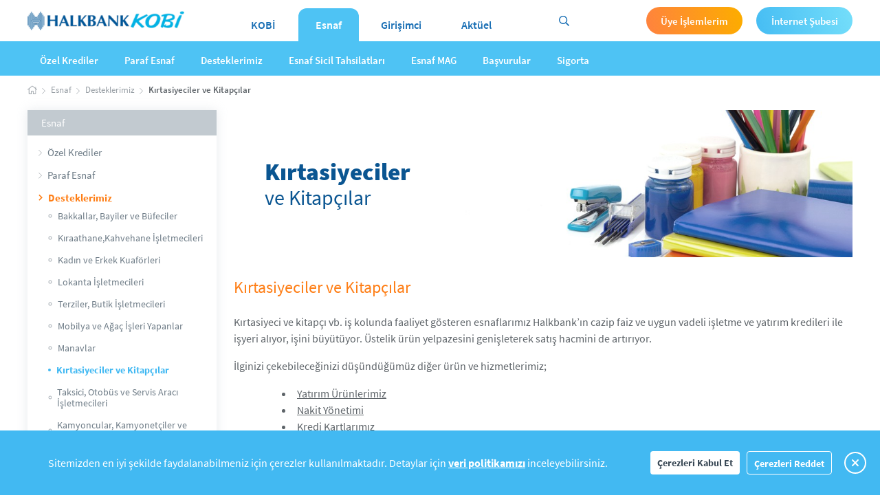

--- FILE ---
content_type: text/html;charset=UTF-8
request_url: https://www.halkbankkobi.com.tr/tr/esnaf/desteklerimiz/Kirtasiyeciler-ve-Kitapcilar.html
body_size: 11707
content:

<!DOCTYPE HTML>
<html lang="tr">
    <head>

    
    
    	<title>Kırtasiyeciler ve Kitapçılar</title>
    

    <meta charset="UTF-8"/>
    <meta http-equiv="X-UA-Compatible" content="IE=Edge,chrome=1"/>

    <link rel="shortcut icon" href="/etc.clientlibs/kobi/clientlibs/clientlib-site/resources/images/favicon.ico"/>
    <link rel="apple-touch-icon" href="/etc.clientlibs/kobi/clientlibs/clientlib-site/resources/images/touch-icons/halkbank-kobi.png"/>
    <link rel="apple-touch-icon" sizes="57x57" href="/etc.clientlibs/kobi/clientlibs/clientlib-site/resources/images/touch-icons/halkbank-kobi-57.png"/>
    <link rel="apple-touch-icon" sizes="72x72" href="/etc.clientlibs/kobi/clientlibs/clientlib-site/resources/images/touch-icons/halkbank-kobi-72.png"/>
    <link rel="apple-touch-icon" sizes="114x114" href="/etc.clientlibs/kobi/clientlibs/clientlib-site/resources/images/touch-icons/halkbank-kobi-114.png"/>
    <link rel="apple-touch-icon" sizes="120x120" href="/etc.clientlibs/kobi/clientlibs/clientlib-site/resources/images/touch-icons/halkbank-kobi-120.png"/>
    <link rel="apple-touch-icon" sizes="152x152" href="/etc.clientlibs/kobi/clientlibs/clientlib-site/resources/images/touch-icons/halkbank-kobi-152.png"/>
    <link rel="apple-touch-icon" sizes="180x180" href="/etc.clientlibs/kobi/clientlibs/clientlib-site/resources/images/touch-icons/halkbank-kobi-180.png"/>

    
    <meta property="og:url" content="https://www.halkbankkobi.com.tr/tr/esnaf/desteklerimiz/Kirtasiyeciler-ve-Kitapcilar.html"/>
    <meta property="og:type" content="article"/>
    <meta property="og:title" content="Kırtasiyeciler ve Kitapçılar"/>
    <meta property="og:description" content="Kırtasiyeci ve kitapçı esnaflarımıza özel cazip faiz ve uygun vadeli işletme ve yatırım kredilerini hemen incelemek için sayfayı ziyaret edin."/>
    <meta property="og:image" content="https://www.halkbankkobi.com.tr"/>
    
    
    <meta name="description" content="Kırtasiyeci ve kitapçı esnaflarımıza özel cazip faiz ve uygun vadeli işletme ve yatırım kredilerini hemen incelemek için sayfayı ziyaret edin."/>
    <meta name="template" content="generic-content-page-template"/>
    <meta name="viewport" content="width=device-width, initial-scale=1"/>

    

    
    
<script type="text/javascript" src="/etc.clientlibs/clientlibs/granite/jquery.min.1494c0abbe501301e2ab9daecc6082a8.js"></script>
<script type="text/javascript" src="/etc.clientlibs/clientlibs/granite/utils.min.4a192b590a2c2926fb000264370c0588.js"></script>





    
<link rel="stylesheet" href="/etc.clientlibs/kobi/clientlibs/clientlib-dependencies.min.ea86f6b2443b409888399f25304ed39f.css" type="text/css">
<script type="text/javascript" src="/etc.clientlibs/kobi/clientlibs/clientlib-dependencies.min.3e66aca61e5cdf07bda3bb43c687d51c.js"></script>





    
<link rel="stylesheet" href="/etc.clientlibs/kobi/clientlibs/clientlib-base.min.36f415b8a93cb2b18290f0b67835899c.css" type="text/css">





<script>
	var publicApiUrl = "https://webapi.halkbank.com.tr";
	var publicKobiApiUrl = "https://webapi.halkbankkobi.com.tr:8443";
    var internetBranchUrl = "https://sube.halkbank.com.tr/InternetBankingHost/HostLogin?CustomerType=Corporate";
    //var publicApiUrl = "https://halkbankapitest.gen.halkbank.local"
</script>


    
    
    

    

    
    
    

    
</head>
    <body class="page basicpage">
        
        
            



            
<div class="root responsivegrid">


<div class="aem-Grid aem-Grid--12 aem-Grid--default--12 ">
    
    <div class="experiencefragment aem-GridColumn aem-GridColumn--default--12">
<div class="cmp-experiencefragment cmp-experiencefragment--header">
<div class="xf-content-height">
    


<div class="aem-Grid aem-Grid--12 aem-Grid--default--12 ">
    
    <div class="responsivegrid header aem-GridColumn aem-GridColumn--default--12">


<div class="aem-Grid aem-Grid--12 aem-Grid--default--12 ">
    
    <div class="responsivegrid header__inner aem-GridColumn aem-GridColumn--default--12">


<div class="aem-Grid aem-Grid--12 aem-Grid--default--12 aem-Grid--tablet--12 aem-Grid--phone--12 ">
    
    <div class="image header__logo aem-GridColumn--default--none aem-GridColumn aem-GridColumn--default--3 aem-GridColumn--offset--default--0">
<div data-cmp-is="image" data-cmp-lazy data-cmp-src="/content/experience-fragments/kobi/tr/site/header/master/_jcr_content/root/responsivegrid/responsivegrid_1195249223/image_1514790931.coreimg.100{.width}.png/1617458571800/logo.png" data-cmp-widths="300,400,500,600,700,800,900,1000,1100,1200" data-asset="/content/dam/kobi/tr/gorseller/genel/site/logo.png" data-title="Halkbank Kobi" class="cmp-image" itemscope itemtype="http://schema.org/ImageObject">
    <a class="cmp-image__link" href="/" data-cmp-hook-image="link">
        <noscript data-cmp-hook-image="noscript">
            
            <img src="/content/experience-fragments/kobi/tr/site/header/master/_jcr_content/root/responsivegrid/responsivegrid_1195249223/image_1514790931.coreimg.png/1617458571800/logo.png" class="cmp-image__image" itemprop="contentUrl" data-cmp-hook-image="image" alt="Halkbank Kobi"/>
            
        </noscript>
    </a>
    
    
</div>

    
</div>
<div class="image header__logo aem-GridColumn--default--none aem-GridColumn aem-GridColumn--default--3 aem-GridColumn--offset--default--0">
<div data-cmp-is="image" data-cmp-lazy data-cmp-src="/content/experience-fragments/kobi/tr/site/header/master/_jcr_content/root/responsivegrid/responsivegrid_1195249223/image.coreimg.100{.width}.png/1617458598219/logo-mobile.png" data-cmp-widths="300,400,500,600,700,800,900,1000,1100,1200" data-asset="/content/dam/kobi/tr/gorseller/genel/site/logo-mobile.png" data-title="Halkbank Kobi" class="cmp-image" itemscope itemtype="http://schema.org/ImageObject">
    <a class="cmp-image__link" href="/" data-cmp-hook-image="link">
        <noscript data-cmp-hook-image="noscript">
            
            <img src="/content/experience-fragments/kobi/tr/site/header/master/_jcr_content/root/responsivegrid/responsivegrid_1195249223/image.coreimg.png/1617458598219/logo-mobile.png" class="cmp-image__image" itemprop="contentUrl" data-cmp-hook-image="image" alt="Halkbank Kobi"/>
            
        </noscript>
    </a>
    
    
</div>

    
</div>
<div class="navigation aem-GridColumn--tablet--12 aem-GridColumn--offset--tablet--0 aem-GridColumn--default--none aem-GridColumn--phone--none aem-GridColumn aem-GridColumn--offset--default--0 aem-GridColumn--offset--phone--11 aem-GridColumn--default--4 aem-GridColumn--tablet--hide aem-GridColumn--phone--1">
<nav class="cmp-navigation" role="navigation" itemscope itemtype="http://schema.org/SiteNavigationElement" aria-label="main-navigation">
    <ul class="cmp-navigation__group">
        
    <li class="cmp-navigation__item cmp-navigation__item--level-0">
        
    <a href="/tr/kobi.html" title="KOBİ" class="cmp-navigation__item-link">KOBİ</a>

        
    </li>

    
        
    <li class="cmp-navigation__item cmp-navigation__item--level-0 cmp-navigation__item--active">
        
    <a href="/tr/esnaf.html" title="Esnaf" aria-current="page" class="cmp-navigation__item-link">Esnaf</a>

        
    </li>

    
        
    <li class="cmp-navigation__item cmp-navigation__item--level-0">
        
    <a href="/tr/Girisimci.html" title="Girişimci" class="cmp-navigation__item-link">Girişimci</a>

        
    </li>

    
        
    <li class="cmp-navigation__item cmp-navigation__item--level-0">
        
    <a href="/tr/aktuel.html" title="Aktüel" class="cmp-navigation__item-link">Aktüel</a>

        
    </li>

    </ul>
</nav>

    

</div>
<div class="headersearch aem-GridColumn--default--none aem-GridColumn aem-GridColumn--offset--default--0 aem-GridColumn--default--1">

<a href="javascript:;" class="header__search-open"></a>

<div class="popup-search" data-path="/content/experience-fragments/kobi/tr/site/header/master/jcr:content/root/responsivegrid/responsivegrid_1195249223/headersearch" data-liveChat="/content/kobi/tr/canli-yardim.html" data-trSearch="/content/kobi/tr/arama-sonuclari.html">
    <a href="javascript:;" class="popup-search__close"></a>

    <div class="popup-search__inner">
      <div class="popup-search__label">Aramak istediğiniz şeyleri ifade eden kelimeleri buraya yazabilirsiniz.</div>

      <div class="popup-search__input-wrapper">
        <input type="text" class="popup-search__input" placeholder="Arama kelimesi..."/>
		<button type="submit" class="popup-search__submit"></button>
      </div>

      <div class="popup-search__sr-title">Sonuçlar</div>

      <div class="popup-search-results">
      </div>

      <div class="popup-search__noresult">
        <span>Aramanıza ait bir sonuç bulunamamıştır. </span>
        <br/>Arama kelimelerini değiştirerek tekrar deneyebilirsiniz.
      </div>

      <a href="" class="popup-search__get-all">
        <svg xmlns="http://www.w3.org/2000/svg" width="6" height="11" viewBox="0 0 6 11">
          <path fill="currentColor" d="M.952 10.063c.088 0 .171-.04.25-.118L5.507 5.61v.03c.058-.078.088-.166.088-.264s-.03-.186-.088-.264L1.2.775C1.123.717 1.04.687.952.687s-.17.03-.249.088l-.586.586C.06 1.44.03 1.527.03 1.625s.03.176.088.234l3.487 3.516L.117 8.891c-.058.058-.088.136-.088.234s.03.186.088.264l.586.586c.078.058.161.088.25.088z"/>
        </svg>
        Tüm Arama Sonuçları
      </a>
    </div>
  </div></div>
<div class="headerusermenu aem-GridColumn--default--none aem-GridColumn aem-GridColumn--offset--default--0 aem-GridColumn--default--2"><div class="header-user-menu hidden">
  <div class="header-user-menu__toggle"></div>
  <div class="header-user-menu__pop">
    <a href="/kullanici-islemleri/kisisel-bilgilerim.html" class="header-user-menu__link">Profilim</a>
    <a href="/kullanici-islemleri/ajandam.html" class="header-user-menu__link">Ajandam</a>
    <a href="javascript://" class="header-user-menu__link logout">Çıkış</a>
  </div>
</div>

<div class="header-login hidden">
  <div class="header-login__toggle">Üye İşlemlerim</div>
  <div class="header-login__pop">
    <a id="show-login-popup" data-type="iframe" data-src="/content/kobi/tr/uye-islemleri/giris-yap-popup.html" href="javascript:;" class="header-login__link">Üye Girişi</a>
    <a href="/tr/uye-islemleri/kayit-ol.html" class="header-login__link">Üye Ol</a>
  </div>
</div></div>
<div class="headerisube aem-GridColumn--default--none aem-GridColumn aem-GridColumn--offset--default--0 aem-GridColumn--default--2"><div class="header-isube">
  <div class="header-isube__toggle">İnternet Şubesi</div>
  <div class="header-isube__pop">
    <a href="https://sube.halkbank.com.tr/InternetBankingHost/HostLogin?CustomerType=Retail" class="header-isube__bank-link header-isube__bank-link--bireysel">Bireysel</a>

    <a href="https://sube.halkbank.com.tr/InternetBankingHost/HostLogin?CustomerType=Corporate" class="header-isube__bank-link header-isube__bank-link--kurumsal">Kurumsal</a>

    <div class="header-isube__other-links">
      <a target="_blank" href="https://sube.halkbank.com.tr/InternetBankingHost/PinCreate/CardVerification" class="header-isube__other-link">
        <img src="/etc.clientlibs/kobi/clientlibs/clientlib-site/resources/images/parola.svg" alt=""/>
        Parola
      </a>
      <a target="_blank" href="https://www.halkbank.com.tr/tr/dijital-bankacilik/internet-bankaciligi/halkbank-internet-subesi/guvenlik.html" class="header-isube__other-link">
        <img src="/etc.clientlibs/kobi/clientlibs/clientlib-site/resources/images/guvenlik.svg" alt=""/>
        Güvenlik
      </a>
    </div>
  </div>
</div></div>
<div class="button mobile-menu-open aem-GridColumn--phone--none aem-GridColumn--phone--12 aem-GridColumn aem-GridColumn--default--12 aem-GridColumn--offset--phone--0">
<button class="cmp-button">
    
    

    <span class="cmp-button__text">Mobile Menu</span>
</button>
</div>

    
</div>
</div>
<div class="mobilemenu aem-GridColumn aem-GridColumn--default--12"><div class="mobile-menu">
    <div class="mobile-menu-header">
      <a href="/tr/uye-islemleri/kayit-ol.html" class="mobile-menu-header__btn anonymous-btn">Üye Ol</a>
      <a href="javascript:;" class="mobile-menu-header__login mobile-menu-header__btn anonymous-btn">Üye Girişi</a>
      <span class="mobile-menu-header__name"></span>
      
      <a href="https://sube.halkbank.com.tr/InternetBankingHost/HostLogin?CustomerType=Retail" class="mobile-menu-header__btn mobile-menu-header__btn--isube">İnternet Şubesi</a>

    </div>

    <div class="mobile-menu-top">
      <a href="javascript:;" class="mobile-menu__close"></a>

      <div class="mobile-menu__logo">
        <img src="/etc.clientlibs/halkbank/clientlibs/clientlib-site/resources/images/logo-mobile.svg" alt=""/>
      </div>

      <div class="mobile-menu__search">
        <form action="" class="search-form">
          <button type="submit" class="search-form__submit"></button>
          <input type="text" class="search-form__input" placeholder="Kısa yoldan ulaşın..."/>
        </form>
      </div>
    </div>

    <div class="mobile-menu-bottom">
      <div class="navigation">
        <nav class="cmp-navigation" role="navigation" itemscope="" itemtype="http://schema.org/SiteNavigationElement">
          <ul class="cmp-navigation__group cmp-navigation__group--mobilemenu">
          </ul>
        </nav>
      </div>
	<!--<sly data-sly-test="false">
	  <a href="/content/halkbank/tr.html" class="mobile-menu__lang">TR</a>
    </sly>
    <sly data-sly-test="true">
      <a href="/content/halkbank/en.html" class="mobile-menu__lang">EN</a>
    </sly>-->
    </div>
  </div>
</div>
<div class="topnavigation navigation aem-GridColumn aem-GridColumn--default--12"><div class="header-sub-menu header-sub-menu--nomb " data-path="/content/kobi/tr/esnaf/desteklerimiz/Kirtasiyeciler-ve-Kitapcilar">

<div class="header-sub-menu__inner">
	<ul id="topMenuChild" itemscope itemtype="http://schema.org/SiteNavigationElement">

	<li><a href="#">Özel Krediler</a>
	
    	<div class="mega-menu-wrapper">
        	<div class="mega-menu">
            	<span class="mega-menu__top-shadow">
                    <div class="inner"></div>
                  </span>
    
    


    
        
	

        

	
	
    <div class="link-list" data-ct="0">
    	<h3><a href="/tr/esnaf/ozel-krediler/esnaf-ve-sanatkarlarimiza-ozel-kredilerimiz.html">Esnaf ve Sanatkarlarımıza Özel Kredilerimiz</a></h3>
        
    


    
        
	

        
    
	<br/></div>
	
	
	

	
	
    <div class="link-list" data-ct="0">
    	<h3><a href="/tr/esnaf/ozel-krediler/eskkk-kefaletiyle-krediler.html">ESKKK Kefaletiyle Krediler</a></h3>
        
    


    
        
	

        
    
	<br/></div>
	
	
	

	
	
    <div class="link-list" data-ct="0">
    	<h3><a href="/tr/esnaf/ozel-krediler/eskkk-kefaletsiz-krediler.html">ESKKK Kefaleti Olmaksızın Krediler</a></h3>
        
    


    
        
	

        
    
	<br/></div>
	
	
	

	
	
    <div class="link-list" data-ct="3">
    	<h3><a href="/tr/esnaf/ozel-krediler/Sifir-Faizli-Esnaf-Kredileri.html">Sıfır Faizli Esnaf Kredileri</a></h3>
        
    


    
        
	

        

	
	
    


    
        
	
    <a href="/tr/esnaf/ozel-krediler/Sifir-Faizli-Esnaf-Kredileri/usta-girisimci-esnaf-ve-sanatkarlara-kredi.html" title="Usta Girişimci Esnaf ve Sanatkarlara Kredi" class="cmp-navigation__item-link ">Usta Girişimci Esnaf ve Sanatkarlara Kredi</a>
	

        
    
	
	
	
	

	
	
    


    
        
	
    <a href="/tr/esnaf/ozel-krediler/Sifir-Faizli-Esnaf-Kredileri/genc-girisimci-esnaf-ve-sanatkarlara-kredi.html" title="Genç Girişimci Esnaf ve Sanatkarlara Kredi" class="cmp-navigation__item-link ">Genç Girişimci Esnaf ve Sanatkarlara Kredi</a>
	

        
    
	
	
	
	

	
	
    


    
        
	
    <a href="/tr/esnaf/ozel-krediler/Sifir-Faizli-Esnaf-Kredileri/kaybolmaya-yuz-tutan-meslek-kollarinda-faaliyet-gosteren-esnaf-ve-sanatkarlara-kredi.html" title="Kaybolmaya Yüz Tutan Meslek Kollarında Faaliyet Gösteren Esnaf ve Sanatkarlara Kredi" class="cmp-navigation__item-link ">Kaybolmaya Yüz Tutan Meslek Kollarında Faaliyet Gösteren Esnaf ve Sanatkarlara Kredi</a>
	

        
    
	
	
	
	


    
	<br/></div>
	
	
	

	
	
    <div class="link-list" data-ct="0">
    	<h3><a href="/tr/esnaf/ozel-krediler/danismanlik-ve-mentorluk-programini-bitiren-esnaf-ve-sanatkarlara-kullandirilacak-krediler.html">Danışmanlık ve Mentorluk Programını Bitiren Esnaf ve Sanatkarlara Kullandırılacak Krediler </a></h3>
        
    


    
        
	

        
    
	<br/></div>
	
	
	

	
	
    <div class="link-list" data-ct="0">
    	<h3><a href="/tr/esnaf/ozel-krediler/Esnaf-Yatirim-Kredileri.html">Esnaf Yatırım Kredileri</a></h3>
        
    


    
        
	

        
    
	<br/></div>
	
	
	


    
	
	
	</div></div>
	</li>

	<li><a href="#">Paraf Esnaf</a>
	
    	<div class="mega-menu-wrapper">
        	<div class="mega-menu">
            	<span class="mega-menu__top-shadow">
                    <div class="inner"></div>
                  </span>
    
    


    
        
	

        

	
	
    <div class="link-list" data-ct="0">
    	<h3><a href="/tr/esnaf/paraf-esnaf/urun-ozellikleri.html">Ürün Özellikleri</a></h3>
        
    


    
        
	

        
    
	<br/></div>
	
	
	

	
	
    <div class="link-list" data-ct="0">
    	<h3><a href="/tr/esnaf/paraf-esnaf/esnafa-dost-hesap.html">Esnafa Dost Hesap</a></h3>
        
    


    
        
	

        
    
	<br/></div>
	
	
	


    
	
	
	</div></div>
	</li>

	<li><a href="#">Desteklerimiz</a>
	
    	<div class="mega-menu-wrapper">
        	<div class="mega-menu">
            	<span class="mega-menu__top-shadow">
                    <div class="inner"></div>
                  </span>
    
    


    
        
	

        

	
	
    <div class="link-list" data-ct="0">
    	<h3><a href="/tr/esnaf/desteklerimiz/bakkallar-bayiler-bufeciler.html">Bakkallar, Bayiler ve Büfeciler</a></h3>
        
    


    
        
	

        
    
	<br/></div>
	
	
	

	
	
    <div class="link-list" data-ct="0">
    	<h3><a href="/tr/esnaf/desteklerimiz/Kiraathane-kahvehane-isletmecileri.html">Kıraathane,Kahvehane İşletmecileri</a></h3>
        
    


    
        
	

        
    
	<br/></div>
	
	
	

	
	
    <div class="link-list" data-ct="0">
    	<h3><a href="/tr/esnaf/desteklerimiz/Kadin-ve-Erkek-Kuaforleri.html">Kadın ve Erkek Kuaförleri</a></h3>
        
    


    
        
	

        
    
	<br/></div>
	
	
	

	
	
    <div class="link-list" data-ct="0">
    	<h3><a href="/tr/esnaf/desteklerimiz/lokanta-isletmecileri.html">Lokanta İşletmecileri</a></h3>
        
    


    
        
	

        
    
	<br/></div>
	
	
	

	
	
    <div class="link-list" data-ct="0">
    	<h3><a href="/tr/esnaf/desteklerimiz/Terziler-Butik-isletmecileri.html">Terziler, Butik İşletmecileri</a></h3>
        
    


    
        
	

        
    
	<br/></div>
	
	
	

	
	
    <div class="link-list" data-ct="0">
    	<h3><a href="/tr/esnaf/desteklerimiz/Mobilya-ve-Agac-isleri-yapanlar.html">Mobilya ve Ağaç İşleri Yapanlar</a></h3>
        
    


    
        
	

        
    
	<br/></div>
	
	
	

	
	
    <div class="link-list" data-ct="0">
    	<h3><a href="/tr/esnaf/desteklerimiz/manavlar.html">Manavlar</a></h3>
        
    


    
        
	

        
    
	<br/></div>
	
	
	

	
	
    <div class="link-list" data-ct="0">
    	<h3><a href="/tr/esnaf/desteklerimiz/Kirtasiyeciler-ve-Kitapcilar.html">Kırtasiyeciler ve Kitapçılar</a></h3>
        
    


    
        
	

        
    
	<br/></div>
	
	
	

	
	
    <div class="link-list" data-ct="0">
    	<h3><a href="/tr/esnaf/desteklerimiz/Taksi-Otobus-ve-Servis-Araci-isletmecileri.html">Taksici, Otobüs ve Servis Aracı İşletmecileri</a></h3>
        
    


    
        
	

        
    
	<br/></div>
	
	
	

	
	
    <div class="link-list" data-ct="0">
    	<h3><a href="/tr/esnaf/desteklerimiz/Kamyoncular-Kamyonetciler-ve-Nakliyeciler.html">Kamyoncular, Kamyonetçiler ve Nakliyeciler</a></h3>
        
    


    
        
	

        
    
	<br/></div>
	
	
	

	
	
    <div class="link-list" data-ct="0">
    	<h3><a href="/tr/esnaf/desteklerimiz/Kaybolmaya-Yuz-Tutmus-Meslek-Kollarinda-Faaliyet-Gosterenler.html">Kaybolmaya Yüz Tutmuş Meslek Kollarında Faaliyet Gösterenler</a></h3>
        
    


    
        
	

        
    
	<br/></div>
	
	
	


    
	
	
	</div></div>
	</li>

	<li><a href="/tr/esnaf/Esnaf-Sicil-Tahsilatlari.html">Esnaf Sicil Tahsilatları</a>
	
    


    
        
	

        
    
	
	
	
	</li>

	<li><a href="/tr/esnaf/esnaf-mag.html">Esnaf MAG</a>
	
    


    
        
	

        
    
	
	
	
	</li>

	<li><a href="#">Başvurular</a>
	
    	<div class="mega-menu-wrapper">
        	<div class="mega-menu">
            	<span class="mega-menu__top-shadow">
                    <div class="inner"></div>
                  </span>
    
    


    
        
	

        

	
	
    <div class="link-list" data-ct="0">
    	<h3><a href="/tr/esnaf/basvurular/dijital-esnaf-kredisi-basvurusu.html">Dijital Esnaf Kredisi Başvurusu</a></h3>
        
    


    
        
	

        
    
	<br/></div>
	
	
	


    
	
	
	</div></div>
	</li>

	<li><a href="#">Sigorta</a>
	
    	<div class="mega-menu-wrapper">
        	<div class="mega-menu">
            	<span class="mega-menu__top-shadow">
                    <div class="inner"></div>
                  </span>
    
    


    
        
	

        

	
	
    <div class="link-list" data-ct="0">
    	<h3><a href="/tr/esnaf/sigorta/esnafa-yillik-ihtiyari-hayat-sigortasi.html">Esnafa Yıllık İhtiyari Hayat Sigortası</a></h3>
        
    


    
        
	

        
    
	<br/></div>
	
	
	


    
	
	
	</div></div>
	</li>

</ul>

    

</div>

</div></div>

    
</div>
</div>

    
</div>

</div></div>

    
</div>
<div class="responsivegrid sub-page aem-GridColumn aem-GridColumn--default--12">


<div class="aem-Grid aem-Grid--12 aem-Grid--default--12 ">
    
    <div class="breadcrumb aem-GridColumn aem-GridColumn--default--12"><nav class="cmp-breadcrumb" aria-label="Breadcrumb">
    <ol class="cmp-breadcrumb__list" itemscope itemtype="http://schema.org/BreadcrumbList">
        <li class="cmp-breadcrumb__item" itemprop="itemListElement" itemscope itemtype="http://schema.org/ListItem">
            <a href="/" class="cmp-breadcrumb__item-link" itemprop="item">

                

				<img src="/etc.clientlibs/halkbank/clientlibs/clientlib-site/resources/images/breadcrumbs-home.svg" alt=""/>

                <meta itemprop="name" content="HALKBANK KOBİ"/>
            </a>
            <meta itemprop="position" content="1"/>
        </li>
    
        <li class="cmp-breadcrumb__item" itemprop="itemListElement" itemscope itemtype="http://schema.org/ListItem">
            <a href="/tr/esnaf.html" class="cmp-breadcrumb__item-link" itemprop="item">

                <span itemprop="name">Esnaf</span>

				

                
            </a>
            <meta itemprop="position" content="2"/>
        </li>
    
        <li class="cmp-breadcrumb__item" itemprop="itemListElement" itemscope itemtype="http://schema.org/ListItem">
            <a href="/tr/esnaf.html" class="cmp-breadcrumb__item-link" itemprop="item">

                <span itemprop="name">Desteklerimiz</span>

				

                
            </a>
            <meta itemprop="position" content="3"/>
        </li>
    
        <li class="cmp-breadcrumb__item cmp-breadcrumb__item--active" itemprop="itemListElement" itemscope itemtype="http://schema.org/ListItem">
            

                <span itemprop="name">Kırtasiyeciler ve Kitapçılar</span>

				

                
            
            <meta itemprop="position" content="4"/>
        </li>
    </ol>
</nav>

    
</div>
<div class="responsivegrid sub-page aem-GridColumn--default--none aem-GridColumn aem-GridColumn--default--12 aem-GridColumn--offset--default--0">


<div class="aem-Grid aem-Grid--default--12 ">
    
    <div class="responsivegrid sidebar aem-GridColumn--default--none aem-GridColumn aem-GridColumn--default--3 aem-GridColumn--offset--default--0">


<div class="aem-Grid aem-Grid--default--3 ">
    
    <div class="sidenavigation aem-GridColumn aem-GridColumn--default--3"><div class="sidebar-menu">
    <div class="sidebar-menu__title">
    	Esnaf
	</div>

    <div class="navigation">        
        <nav class="cmp-navigation" role="navigation" itemscope itemtype="http://schema.org/SiteNavigationElement">
    <ul class="cmp-navigation__group cmp-navigation__group--sidemenu">
        
    <li class="cmp-navigation__item  cmp-navigation__item--title cmp-navigation__item--level-0">
        
      <a data-redirect="true" href="/tr/esnaf.html" title="Esnaf" class="cmp-navigation__item-link">Özel Krediler</a>

        
    <ul class="cmp-navigation__group cmp-navigation__group--sidemenu">
        
    <li class="cmp-navigation__item  cmp-navigation__item--level-1">
        
      <a data-redirect="false" href="/tr/esnaf/ozel-krediler/esnaf-ve-sanatkarlarimiza-ozel-kredilerimiz.html" title="Esnaf ve Sanatkarlarımıza Özel Kredilerimiz" class="cmp-navigation__item-link">Esnaf ve Sanatkarlarımıza Özel Kredilerimiz</a>

        
    </li>

    
        
    <li class="cmp-navigation__item  cmp-navigation__item--level-1">
        
      <a data-redirect="false" href="/tr/esnaf/ozel-krediler/eskkk-kefaletiyle-krediler.html" title="ESKKK Kefaletiyle Krediler" class="cmp-navigation__item-link">ESKKK Kefaletiyle Krediler</a>

        
    </li>

    
        
    <li class="cmp-navigation__item  cmp-navigation__item--level-1">
        
      <a data-redirect="false" href="/tr/esnaf/ozel-krediler/eskkk-kefaletsiz-krediler.html" title="ESKKK Kefaleti Olmaksızın Krediler" class="cmp-navigation__item-link">ESKKK Kefaleti Olmaksızın Krediler</a>

        
    </li>

    
        
    <li class="cmp-navigation__item  cmp-navigation__item--level-1">
        
      <a data-redirect="false" href="/tr/esnaf/ozel-krediler/Sifir-Faizli-Esnaf-Kredileri.html" title="Sıfır Faizli Esnaf Kredileri" class="cmp-navigation__item-link">Sıfır Faizli Esnaf Kredileri</a>

        
    <ul class="cmp-navigation__group cmp-navigation__group--sidemenu">
        
    <li class="cmp-navigation__item  cmp-navigation__item--level-2">
        
      <a data-redirect="false" href="/tr/esnaf/ozel-krediler/Sifir-Faizli-Esnaf-Kredileri/usta-girisimci-esnaf-ve-sanatkarlara-kredi.html" title="Usta Girişimci Esnaf ve Sanatkarlara Kredi" class="cmp-navigation__item-link">Usta Girişimci Esnaf ve Sanatkarlara Kredi</a>

        
    </li>

    
        
    <li class="cmp-navigation__item  cmp-navigation__item--level-2">
        
      <a data-redirect="false" href="/tr/esnaf/ozel-krediler/Sifir-Faizli-Esnaf-Kredileri/genc-girisimci-esnaf-ve-sanatkarlara-kredi.html" title="Genç Girişimci Esnaf ve Sanatkarlara Kredi" class="cmp-navigation__item-link">Genç Girişimci Esnaf ve Sanatkarlara Kredi</a>

        
    </li>

    
        
    <li class="cmp-navigation__item  cmp-navigation__item--level-2">
        
      <a data-redirect="false" href="/tr/esnaf/ozel-krediler/Sifir-Faizli-Esnaf-Kredileri/kaybolmaya-yuz-tutan-meslek-kollarinda-faaliyet-gosteren-esnaf-ve-sanatkarlara-kredi.html" title="Kaybolmaya Yüz Tutan Meslek Kollarında Faaliyet Gösteren Esnaf ve Sanatkarlara Kredi" class="cmp-navigation__item-link">Kaybolmaya Yüz Tutan Meslek Kollarında Faaliyet Gösteren Esnaf ve Sanatkarlara Kredi</a>

        
    </li>

    </ul>

    </li>

    
        
    <li class="cmp-navigation__item  cmp-navigation__item--level-1">
        
      <a data-redirect="false" href="/tr/esnaf/ozel-krediler/danismanlik-ve-mentorluk-programini-bitiren-esnaf-ve-sanatkarlara-kullandirilacak-krediler.html" title="Danışmanlık ve Mentorluk Programını Bitiren Esnaf ve Sanatkarlara Kullandırılacak Krediler " class="cmp-navigation__item-link">Danışmanlık ve Mentorluk Programını Bitiren Esnaf ve Sanatkarlara Kullandırılacak Krediler </a>

        
    </li>

    
        
    <li class="cmp-navigation__item  cmp-navigation__item--level-1">
        
      <a data-redirect="false" href="/tr/esnaf/ozel-krediler/Esnaf-Yatirim-Kredileri.html" title="Esnaf Yatırım Kredileri" class="cmp-navigation__item-link">Esnaf Yatırım Kredileri</a>

        
    </li>

    </ul>

    </li>

    
        
    <li class="cmp-navigation__item  cmp-navigation__item--title cmp-navigation__item--level-0">
        
      <a data-redirect="true" href="/tr/esnaf.html" title="Esnaf" class="cmp-navigation__item-link">Paraf Esnaf</a>

        
    <ul class="cmp-navigation__group cmp-navigation__group--sidemenu">
        
    <li class="cmp-navigation__item  cmp-navigation__item--level-1">
        
      <a data-redirect="false" href="/tr/esnaf/paraf-esnaf/urun-ozellikleri.html" title="Ürün Özellikleri" class="cmp-navigation__item-link">Ürün Özellikleri</a>

        
    </li>

    
        
    <li class="cmp-navigation__item  cmp-navigation__item--level-1">
        
      <a data-redirect="false" href="/tr/esnaf/paraf-esnaf/esnafa-dost-hesap.html" title="Esnafa Dost Hesap" class="cmp-navigation__item-link">Esnafa Dost Hesap</a>

        
    </li>

    </ul>

    </li>

    
        
    <li class="cmp-navigation__item  cmp-navigation__item--title cmp-navigation__item--level-0 cmp-navigation__item--active">
        
      <a data-redirect="true" href="/tr/esnaf.html" title="Esnaf" aria-current="page" class="cmp-navigation__item-link">Desteklerimiz</a>

        
    <ul class="cmp-navigation__group cmp-navigation__group--sidemenu">
        
    <li class="cmp-navigation__item  cmp-navigation__item--level-1">
        
      <a data-redirect="false" href="/tr/esnaf/desteklerimiz/bakkallar-bayiler-bufeciler.html" title="Bakkallar, Bayiler ve Büfeciler" class="cmp-navigation__item-link">Bakkallar, Bayiler ve Büfeciler</a>

        
    </li>

    
        
    <li class="cmp-navigation__item  cmp-navigation__item--level-1">
        
      <a data-redirect="false" href="/tr/esnaf/desteklerimiz/Kiraathane-kahvehane-isletmecileri.html" title="Kıraathane,Kahvehane İşletmecileri" class="cmp-navigation__item-link">Kıraathane,Kahvehane İşletmecileri</a>

        
    </li>

    
        
    <li class="cmp-navigation__item  cmp-navigation__item--level-1">
        
      <a data-redirect="false" href="/tr/esnaf/desteklerimiz/Kadin-ve-Erkek-Kuaforleri.html" title="Kadın ve Erkek Kuaförleri" class="cmp-navigation__item-link">Kadın ve Erkek Kuaförleri</a>

        
    </li>

    
        
    <li class="cmp-navigation__item  cmp-navigation__item--level-1">
        
      <a data-redirect="false" href="/tr/esnaf/desteklerimiz/lokanta-isletmecileri.html" title="Lokanta İşletmecileri" class="cmp-navigation__item-link">Lokanta İşletmecileri</a>

        
    </li>

    
        
    <li class="cmp-navigation__item  cmp-navigation__item--level-1">
        
      <a data-redirect="false" href="/tr/esnaf/desteklerimiz/Terziler-Butik-isletmecileri.html" title="Terziler, Butik İşletmecileri" class="cmp-navigation__item-link">Terziler, Butik İşletmecileri</a>

        
    </li>

    
        
    <li class="cmp-navigation__item  cmp-navigation__item--level-1">
        
      <a data-redirect="false" href="/tr/esnaf/desteklerimiz/Mobilya-ve-Agac-isleri-yapanlar.html" title="Mobilya ve Ağaç İşleri Yapanlar" class="cmp-navigation__item-link">Mobilya ve Ağaç İşleri Yapanlar</a>

        
    </li>

    
        
    <li class="cmp-navigation__item  cmp-navigation__item--level-1">
        
      <a data-redirect="false" href="/tr/esnaf/desteklerimiz/manavlar.html" title="Manavlar" class="cmp-navigation__item-link">Manavlar</a>

        
    </li>

    
        
    <li class="cmp-navigation__item  cmp-navigation__item--level-1 cmp-navigation__item--active">
        
      <a data-redirect="false" href="/tr/esnaf/desteklerimiz/Kirtasiyeciler-ve-Kitapcilar.html" title="Kırtasiyeciler ve Kitapçılar" aria-current="page" class="cmp-navigation__item-link">Kırtasiyeciler ve Kitapçılar</a>

        
    </li>

    
        
    <li class="cmp-navigation__item  cmp-navigation__item--level-1">
        
      <a data-redirect="false" href="/tr/esnaf/desteklerimiz/Taksi-Otobus-ve-Servis-Araci-isletmecileri.html" title="Taksici, Otobüs ve Servis Aracı İşletmecileri" class="cmp-navigation__item-link">Taksici, Otobüs ve Servis Aracı İşletmecileri</a>

        
    </li>

    
        
    <li class="cmp-navigation__item  cmp-navigation__item--level-1">
        
      <a data-redirect="false" href="/tr/esnaf/desteklerimiz/Kamyoncular-Kamyonetciler-ve-Nakliyeciler.html" title="Kamyoncular, Kamyonetçiler ve Nakliyeciler" class="cmp-navigation__item-link">Kamyoncular, Kamyonetçiler ve Nakliyeciler</a>

        
    </li>

    
        
    <li class="cmp-navigation__item  cmp-navigation__item--level-1">
        
      <a data-redirect="false" href="/tr/esnaf/desteklerimiz/Kaybolmaya-Yuz-Tutmus-Meslek-Kollarinda-Faaliyet-Gosterenler.html" title="Kaybolmaya Yüz Tutmuş Meslek Kollarında Faaliyet Gösterenler" class="cmp-navigation__item-link">Kaybolmaya Yüz Tutmuş Meslek Kollarında Faaliyet Gösterenler</a>

        
    </li>

    </ul>

    </li>

    
        
    <li class="cmp-navigation__item  cmp-navigation__item--title cmp-navigation__item--level-0">
        
      <a data-redirect="false" href="/tr/esnaf/Esnaf-Sicil-Tahsilatlari.html" title="Esnaf Sicil Tahsilatları" class="cmp-navigation__item-link">Esnaf Sicil Tahsilatları</a>

        
    </li>

    
        
    <li class="cmp-navigation__item  cmp-navigation__item--title cmp-navigation__item--level-0">
        
      <a data-redirect="false" href="/tr/esnaf/esnaf-mag.html" title="Esnaf MAG" class="cmp-navigation__item-link">Esnaf MAG</a>

        
    </li>

    
        
    <li class="cmp-navigation__item  cmp-navigation__item--title cmp-navigation__item--level-0">
        
      <a data-redirect="true" href="/tr/esnaf.html" title="Esnaf" class="cmp-navigation__item-link">Başvurular</a>

        
    <ul class="cmp-navigation__group cmp-navigation__group--sidemenu">
        
    <li class="cmp-navigation__item  cmp-navigation__item--level-1">
        
      <a data-redirect="false" href="/tr/esnaf/basvurular/dijital-esnaf-kredisi-basvurusu.html" title="Dijital Esnaf Kredisi Başvurusu" class="cmp-navigation__item-link">Dijital Esnaf Kredisi Başvurusu</a>

        
    </li>

    </ul>

    </li>

    
        
    <li class="cmp-navigation__item  cmp-navigation__item--title cmp-navigation__item--level-0">
        
      <a data-redirect="true" href="/tr/esnaf.html" title="Esnaf" class="cmp-navigation__item-link">Sigorta</a>

        
    <ul class="cmp-navigation__group cmp-navigation__group--sidemenu">
        
    <li class="cmp-navigation__item  cmp-navigation__item--level-1">
        
      <a data-redirect="false" href="/tr/esnaf/sigorta/esnafa-yillik-ihtiyari-hayat-sigortasi.html" title="Esnafa Yıllık İhtiyari Hayat Sigortası" class="cmp-navigation__item-link">Esnafa Yıllık İhtiyari Hayat Sigortası</a>

        
    </li>

    </ul>

    </li>

    </ul>
</nav>
    </div>
	
    

</div></div>
<div class="teaser teaser--mini-banner teaser--call-you aem-GridColumn aem-GridColumn--default--3">


    

</div>

    
</div>
</div>
<div class="responsivegrid content aem-GridColumn--default--none aem-GridColumn--default--9 aem-GridColumn aem-GridColumn--offset--default--0">


<div class="aem-Grid aem-Grid--default--9 aem-Grid--phone--9 ">
    
    <div class="responsivegrid content__header aem-GridColumn--phone--none aem-GridColumn--default--9 aem-GridColumn aem-GridColumn--phone--9 aem-GridColumn--offset--phone--0">


<div class="aem-Grid aem-Grid--phone--9 aem-Grid--default--12 ">
    
    <div class="teaser cmp-teaser--page-header cmp-teaser--page-header-nocrop teaser--darkblue aem-GridColumn aem-GridColumn--phone--9 aem-GridColumn--default--12">
<div class="cmp-teaser">
    
    <div class="cmp-teaser__image" data-linktoimage="false">
<div data-cmp-is="image" data-cmp-src="/tr/esnaf/desteklerimiz/Kirtasiyeciler-ve-Kitapcilar/_jcr_content/root/responsivegrid/responsivegrid/responsivegrid_12797/responsivegrid/teaser.coreimg{.width}.jpeg/1615278898465/kirtasiyeciler-ve-kitapcilar.jpeg" data-asset="/content/dam/kobi/tr/gorseller/esnaf/paraf-esnaf/Kirtasiyeciler_ve_Kitapcilar.jpg" data-asset-id="b78a40ff-0def-4515-adc6-85b4b7fa641f" class="cmp-image" itemscope itemtype="http://schema.org/ImageObject">
    
        
            
            <img src="/tr/esnaf/desteklerimiz/Kirtasiyeciler-ve-Kitapcilar/_jcr_content/root/responsivegrid/responsivegrid/responsivegrid_12797/responsivegrid/teaser.coreimg.jpeg/1615278898465/kirtasiyeciler-ve-kitapcilar.jpeg" class="cmp-image__image" itemprop="contentUrl" data-cmp-hook-image="image" alt/>
            
        
    
    
    
</div>

    
</div>

    <div class="cmp-teaser__content">
        
    <h2 class="cmp-teaser__title">
        Kırtasiyeciler 
    </h2>

        
    <div class="cmp-teaser__description"><p>ve Kitapçılar</p>
</div>

        
    

    </div>
    
</div>

    

</div>

    
</div>
</div>
<div class="responsivegrid content__content aem-GridColumn--default--9 aem-GridColumn">


<div class="aem-Grid aem-Grid--12 aem-Grid--default--12 ">
    
    <div class="responsivegrid aem-GridColumn aem-GridColumn--default--12">


<div class="aem-Grid aem-Grid--12 aem-Grid--default--12 ">
    
    <div class="title aem-GridColumn aem-GridColumn--default--12"><div class="cmp-title">
    <h1 class="cmp-title__text">Kırtasiyeciler ve Kitapçılar</h1>
</div>

    

</div>
<div class="text aem-GridColumn aem-GridColumn--default--12">
<div class="cmp-text">
    <p>Kırtasiyeci ve kitapçı vb. iş kolunda faaliyet gösteren esnaflarımız Halkbank’ın cazip faiz ve uygun vadeli işletme ve yatırım kredileri ile işyeri alıyor, işini büyütüyor. Üstelik ürün yelpazesini genişleterek satış hacmini de artırıyor.</p>
<p>İlginizi çekebileceğinizi düşündüğümüz diğer ürün ve hizmetlerimiz;</p>
<ul>
<li><a href="/tr/kobi/urun-ve-hizmetler/Yatirim-Urunleri/Yatirim-Fonlari.html">Yatırım Ürünlerimiz</a></li>
<li><a href="/tr/kobi/urun-ve-hizmetler/Nakit-Yonetimi/nakit-yonetimi-uygulamasi.html">Nakit Yönetimi</a></li>
<li><a href="/tr/esnaf/paraf-esnaf/urun-ozellikleri.html">Kredi Kartlarımız</a></li>
<li><a href="/tr/kobi/urun-ve-hizmetler/Uye-Isyeri-Hizmetleri/Neden-Uye-Isyeri-Olmaliyim-.html">POS ve yazarkasa POS Hizmetleri</a></li>
<li><a href="/tr/kobi/urun-ve-hizmetler/Sigorta-leasing/Turkiye-Sigorta-A-S-.html">Sigorta Hizmetlerimiz</a></li>
<li><a href="/tr/kobi/urun-ve-hizmetler/Risk-Sorgulama-Raporlari/Findeks-Paketleri.html">Risk Sorgulama Raporlarımız</a></li>
</ul>
<p>Siz de “Raflarım boş kalmasın” diyorsanız, sizi en yakın Halkbank Şubemize bekliyoruz.</p>

</div>

    

</div>

    
</div>
</div>

    
</div>
</div>

    
</div>
</div>
<div class="socialsharing aem-GridColumn aem-GridColumn--default--12"><div class="share">
    <div class="share-nav">
        <div class="share-nav-btn">
            <svg xmlns="http://www.w3.org/2000/svg" width="18" height="21" viewBox="0 0 18 21">
                <path fill="currentColor" d="M13.75 20.5c1.042 0 1.927-.365 2.656-1.094.73-.729 1.094-1.614 1.094-2.656s-.365-1.927-1.094-2.656C15.677 13.364 14.792 13 13.75 13c-.547 0-1.061.11-1.543.332-.482.221-.905.527-1.27.918l-3.71-2.305c.182-.468.273-.95.273-1.445 0-.495-.091-.977-.273-1.445l3.71-2.305c.365.39.788.697 1.27.918.482.221.996.332 1.543.332 1.042 0 1.927-.365 2.656-1.094.73-.729 1.094-1.614 1.094-2.656s-.365-1.927-1.094-2.656C15.677.864 14.792.5 13.75.5s-1.927.365-2.656 1.094C10.364 2.323 10 3.208 10 4.25c0 .495.091.977.273 1.445L6.563 8c-.365-.39-.788-.697-1.27-.918-.482-.221-.996-.332-1.543-.332-1.042 0-1.927.365-2.656 1.094C.364 8.573 0 9.458 0 10.5s.365 1.927 1.094 2.656c.729.73 1.614 1.094 2.656 1.094.547 0 1.061-.11 1.543-.332.482-.221.905-.527 1.27-.918l3.71 2.305c-.182.468-.273.95-.273 1.445 0 1.042.365 1.927 1.094 2.656.729.73 1.614 1.094 2.656 1.094zm0-13.75c-.677 0-1.263-.247-1.758-.742-.495-.495-.742-1.08-.742-1.758 0-.677.247-1.263.742-1.758.495-.495 1.08-.742 1.758-.742.677 0 1.263.247 1.758.742.495.495.742 1.08.742 1.758 0 .677-.247 1.263-.742 1.758-.495.495-1.08.742-1.758.742zM3.75 13c-.677 0-1.263-.247-1.758-.742-.495-.495-.742-1.08-.742-1.758 0-.677.247-1.263.742-1.758C2.487 8.247 3.072 8 3.75 8c.677 0 1.263.247 1.758.742.495.495.742 1.08.742 1.758 0 .677-.247 1.263-.742 1.758-.495.495-1.08.742-1.758.742zm10 6.25c-.677 0-1.263-.247-1.758-.742-.495-.495-.742-1.08-.742-1.758 0-.677.247-1.263.742-1.758.495-.495 1.08-.742 1.758-.742.677 0 1.263.247 1.758.742.495.495.742 1.08.742 1.758 0 .677-.247 1.263-.742 1.758-.495.495-1.08.742-1.758.742z"/>
            </svg>
            <span class="share-nav-btn__txt">PAYLAŞ</span>

            <div class="share-pop-wrapper">
                <div class="share-pop">
                    <div class="share-pop__icon" data-platform="linkedin">
                        <img src="/etc.clientlibs/kobi/clientlibs/clientlib-site/resources/images/share-in.svg" alt=""/>
                    </div>
                    <div class="share-pop__seperator"></div>
                    <div class="share-pop__icon" data-platform="twitter">
                        <img src="/etc.clientlibs/kobi/clientlibs/clientlib-site/resources/images/share-tw-new.svg" alt=""/>
                    </div>
                    <div class="share-pop__seperator"></div>
                    <div class="share-pop__icon" data-platform="facebook">
                        <img src="/etc.clientlibs/kobi/clientlibs/clientlib-site/resources/images/share-fb.svg" alt=""/>
                    </div>
                </div>
            </div>
        </div>
        <!--<div class="share-nav__seperator"></div>
        <a href="javascript:App.Commons.htmlToPdf('body');" class="share-nav-btn">
            <svg xmlns="http://www.w3.org/2000/svg" width="15" height="21" viewBox="0 0 15 21">
                <path
                    fill="currentColor"
                    d="M13.125 20.5c.52 0 .964-.182 1.328-.547.365-.364.547-.807.547-1.328V5.656c0-.52-.182-.963-.547-1.328l-3.281-3.281C10.807.682 10.365.5 9.844.5H1.875c-.52 0-.964.182-1.328.547C.182 1.41 0 1.854 0 2.375v16.25c0 .52.182.964.547 1.328.364.365.807.547 1.328.547h11.25zm0-1.25H1.875c-.182 0-.332-.059-.45-.176-.116-.117-.175-.267-.175-.449V2.375c0-.182.059-.332.176-.45.117-.116.267-.175.449-.175H8.75v4.063c0 .26.091.481.273.664.183.182.404.273.665.273h4.062v11.875c0 .182-.059.332-.176.45-.117.116-.267.175-.449.175zM13.75 5.5H10V1.79c.104.025.195.077.273.155l3.282 3.282c.078.078.143.169.195.273zM7.5 17.375c.313 0 .573-.117.781-.352l2.656-2.773c.157-.182.254-.378.293-.586.04-.208.013-.417-.078-.625-.09-.208-.221-.371-.39-.488-.17-.117-.358-.176-.567-.176h-2.07V8.937c0-.078-.033-.15-.098-.214-.065-.065-.136-.098-.214-.098h-.625c-.079 0-.15.033-.215.098s-.098.136-.098.214v3.438h-2.07c-.209 0-.397.059-.567.176-.169.117-.3.28-.39.488-.091.208-.118.417-.078.625.039.208.136.404.292.586l2.657 2.773c.208.235.468.352.781.352zm0-1.328l-2.305-2.422h4.61L7.5 16.047z"
                />
            </svg>
            <span class="share-nav-btn__txt">İNDİR</span>
        </a>-->
        <div class="share-nav__seperator"></div>
        <a href="javascript:window.print();" class="share-nav-btn">
            <svg xmlns="http://www.w3.org/2000/svg" width="20" height="21" viewBox="0 0 20 21">
                <path fill="currentColor" d="M15.313 20.5c.26 0 .481-.091.664-.273.182-.183.273-.404.273-.665V18h2.813c.26 0 .481-.091.664-.273.182-.183.273-.404.273-.665V11.75c0-1.042-.365-1.927-1.094-2.656C18.177 8.364 17.292 8 16.25 8V3.703c0-.26-.091-.482-.273-.664L13.71.773C13.529.591 13.307.5 13.047.5h-8.36c-.26 0-.481.091-.664.273-.182.183-.273.404-.273.664V8c-1.042 0-1.927.365-2.656 1.094C.364 9.823 0 10.708 0 11.75v5.313c0 .26.091.481.273.664.183.182.404.273.664.273H3.75v1.563c0 .26.091.481.273.664.183.182.404.273.665.273h10.625zM15 10.5H5V1.75h7.93L15 3.82v6.68zM3.75 16.75h-2.5v-5c0-.677.247-1.263.742-1.758.495-.495 1.08-.742 1.758-.742v1.563c0 .26.091.481.273.664.183.182.404.273.665.273h10.625c.26 0 .481-.091.664-.273.182-.183.273-.404.273-.665V9.25c.677 0 1.263.247 1.758.742.495.495.742 1.08.742 1.758v5h-2.5v-1.563c0-.26-.091-.481-.273-.664-.183-.182-.404-.273-.665-.273H4.688c-.26 0-.482.091-.665.273-.182.183-.273.404-.273.665v1.562zm13.125-3.594c.208 0 .39-.078.547-.234.156-.156.234-.339.234-.547 0-.208-.078-.39-.234-.547-.156-.156-.339-.234-.547-.234-.208 0-.39.078-.547.234-.156.156-.234.339-.234.547 0 .208.078.39.234.547.156.156.339.234.547.234zM15 19.25H5V15.5h10v3.75zM8.5 16c.276 0 .5.224.5.5 0 .245-.177.45-.41.492L8.5 17h-2c-.276 0-.5-.224-.5-.5 0-.245.177-.45.41-.492L6.5 16h2zm5 0c.276 0 .5.224.5.5 0 .245-.177.45-.41.492L13.5 17H10c-.276 0-.5-.224-.5-.5 0-.245.177-.45.41-.492L10 16h3.5zm-5 1.5c.276 0 .5.224.5.5 0 .245-.177.45-.41.492l-.09.008h-2c-.276 0-.5-.224-.5-.5 0-.245.177-.45.41-.492l.09-.008h2zm5 0c.276 0 .5.224.5.5 0 .245-.177.45-.41.492l-.09.008H10c-.276 0-.5-.224-.5-.5 0-.245.177-.45.41-.492L10 17.5h3.5z"/>
            </svg>
            <span class="share-nav-btn__txt">YAZDIR</span>
        </a>
    </div>
</div>
</div>

    
</div>
</div>
<div class="teaser teaser--mini-banner teaser--mini-banner-mobile teaser--call-you aem-GridColumn aem-GridColumn--default--12">


    

</div>
<div class="responsivegrid aem-GridColumn aem-GridColumn--default--12">


<div class="aem-Grid aem-Grid--12 aem-Grid--default--12 ">
    
    
    
</div>
</div>

    
</div>
</div>
<div class="experiencefragment aem-GridColumn aem-GridColumn--default--12">
<div class="cmp-experiencefragment cmp-experiencefragment--footer">
<div class="xf-content-height">
    


<div class="aem-Grid aem-Grid--12 aem-Grid--default--12 ">
    
    <div class="responsivegrid footer aem-GridColumn aem-GridColumn--default--12">


<div class="aem-Grid aem-Grid--12 aem-Grid--default--12 ">
    
    <div class="responsivegrid footer__inner aem-GridColumn aem-GridColumn--default--12">


<div class="aem-Grid aem-Grid--12 aem-Grid--default--12 ">
    
    <div class="responsivegrid footer__infobar aem-GridColumn aem-GridColumn--default--12">


<div class="aem-Grid aem-Grid--12 aem-Grid--default--12 aem-Grid--phone--12 ">
    
    <div class="linklist aem-GridColumn--default--none aem-GridColumn--phone--none aem-GridColumn--phone--12 aem-GridColumn aem-GridColumn--default--10 aem-GridColumn--offset--phone--0 aem-GridColumn--offset--default--0">    <div class="footer-info__links">

        <a class="footer-info__link" href="https://www.halkbank.com.tr/tr/bankamiz/iletisim/sube-ve-atm-arama.html" target="_self">
                    <i class="fas fa-map-marker-alt"></i>
                    <span><strong>Şube / ATM Arama</strong></span>
                </a>

    

        <a class="footer-info__link" target="_self">
                    <i class="fas fa-phone"></i>
                    <span><strong>0850 222 0 401</strong></span>
                </a>

    

        <a class="footer-info__link" href="/tr/site-haritasi.html" target="_self">
                    <i class="fas fa-mouse-pointer"></i>
                    <span><strong>Site Haritası</strong></span>
                </a>

    

        <a class="footer-info__link" href="/tr/bize-ulasin.html" target="_self">
                    <i class="far fa-envelope"></i>
                    <span><strong>İletişim Formu</strong></span>
                </a>

    </div>


    



</div>
<div class="footersocialmedia linklist aem-GridColumn--default--none aem-GridColumn--phone--none aem-GridColumn--phone--12 aem-GridColumn aem-GridColumn--offset--phone--0 aem-GridColumn--offset--default--0 aem-GridColumn--default--2"><div class="footer__sm">

        <a href="https://www.facebook.com/halkbank" target="_blank" class="footer__sm-link"><i class="fab fa-facebook-f"></i></a>


        <a href="https://twitter.com/halkbank" target="_blank" class="footer__sm-link"><i class="fab fa-x-twitter"></i></a>


        <a href="https://www.instagram.com/halkbank/" target="_blank" class="footer__sm-link"><i class="fab fa-instagram"></i></a>


        <a href="https://www.youtube.com/halkbank" target="_blank" class="footer__sm-link"><i class="fab fa-youtube"></i></a>


        <a href="https://www.linkedin.com/company/halkbank" target="_blank" class="footer__sm-link"><i class="fab fa-linkedin-in"></i></a>
</div></div>

    
</div>
</div>
<div class="responsivegrid footer__navbar aem-GridColumn aem-GridColumn--default--12">


<div class="aem-Grid aem-Grid--12 aem-Grid--default--12 aem-Grid--phone--12 ">
    
    <div class="linklist aem-GridColumn--default--none aem-GridColumn--phone--none aem-GridColumn--phone--12 aem-GridColumn aem-GridColumn--default--10 aem-GridColumn--offset--phone--0 aem-GridColumn--offset--default--0">    <div class="footer-info__links">

        <a class="footer-info__link" href="/tr/musteri-hizmetleri.html" target="_self">
                    <i></i>
                    <span><strong>Müşteri Hizmetleri</strong></span>
                </a>

    

        <a class="footer-info__link" href="/tr/Kanallarimiz/kurumsal-internet-bankaciligi0.html" target="_self">
                    <i></i>
                    <span><strong>Kanallarımız</strong></span>
                </a>

    

        <a class="footer-info__link" href="/tr/hesaplama-araclari.html" target="_self">
                    <i></i>
                    <span><strong>Hesaplama Araçları</strong></span>
                </a>

    

        <a class="footer-info__link" href="/tr/musteri-hizmetleri/sss.html" target="_self">
                    <i></i>
                    <span><strong>Sıkça Sorulan Sorular</strong></span>
                </a>

    

        <a class="footer-info__link" href="/tr/gizlilik-politikasi.html" target="_self">
                    <i></i>
                    <span><strong>Gizlilik Politikası</strong></span>
                </a>

    

        <a class="footer-info__link" href="/tr/yasal-uyarilar.html" target="_self">
                    <i></i>
                    <span><strong>Yasal Uyarılar</strong></span>
                </a>

    </div>


    



</div>
<div class="image aem-GridColumn--default--none aem-GridColumn--phone--newline aem-GridColumn aem-GridColumn--offset--phone--4 aem-GridColumn--phone--4 aem-GridColumn--offset--default--0 aem-GridColumn--default--2">
<div data-cmp-is="image" data-cmp-lazy data-cmp-src="/content/experience-fragments/kobi/tr/site/footer/master/_jcr_content/root/responsivegrid/responsivegrid/responsivegrid/image.coreimg.100{.width}.png/1613069108679/logo-footer.png" data-cmp-widths="300,400,500,600,700,800,900,1000,1100,1200" data-asset="/content/dam/kobi/tr/gorseller/genel/site/logo-footer.png" class="cmp-image" itemscope itemtype="http://schema.org/ImageObject">
    <a class="cmp-image__link" href="http://www.halkbank.com.tr/" data-cmp-hook-image="link">
        <noscript data-cmp-hook-image="noscript">
            
            <img src="/content/experience-fragments/kobi/tr/site/footer/master/_jcr_content/root/responsivegrid/responsivegrid/responsivegrid/image.coreimg.png/1613069108679/logo-footer.png" class="cmp-image__image" itemprop="contentUrl" data-cmp-hook-image="image" alt/>
            
        </noscript>
    </a>
    
    
</div>

    
</div>

    
</div>
</div>
<div class="responsivegrid footer__copy aem-GridColumn aem-GridColumn--default--12">


<div class="aem-Grid aem-Grid--12 aem-Grid--default--12 ">
    
    <div class="text aem-GridColumn aem-GridColumn--default--12">
<div class="cmp-text">
    <p>Copyright © 2024 Türkiye Halk Bankası A.Ş.</p>

</div>

    

</div>

    
</div>
</div>

    
</div>
</div>
<div class="cookie aem-GridColumn aem-GridColumn--default--12"><div class="cookie-policy cookie-policy__previewmode ">
  <div class="cookie-policy__inner">
      <div class="cookie-policy__text">Sitemizden en iyi şekilde faydalanabilmeniz için çerezler kullanılmaktadır. Detaylar için <a target="_blank" href="https://www.halkbank.com.tr/tr/kisisel-verilerin-korunmasi.html.html">veri politikamızı</a> inceleyebilirsiniz.</div>
      <div class="cookie-policy__buttons">
          <a href="javascript:;" class="cookie-policy__cta cookie-policy__cta--accept">Çerezleri Kabul Et</a>
          <a href="javascript:;" class="cookie-policy__cta cookie-policy__cta--decline">Çerezleri Reddet</a>
      </div>
      <a href="javascript:;" class="cookie-policy__close"></a>
  </div>
</div></div>

    
</div>
</div>

    
</div>

</div></div>

    
</div>

    
</div>
</div>


            
    
    

    
    
<script type="text/javascript" src="/etc.clientlibs/kobi/clientlibs/clientlib-base.min.a1074bf9e51e9f9ed0a982a775124271.js"></script>





<script>
'use strict'; 
var Countly = Countly || {};
Countly.q = Countly.q || [];

//provide countly initialization parameters
Countly.app_key = '6361d93aedbf645b93b61276256a1abee005bf7e';
Countly.url = 'https://analytics.halkbank.com.tr';


Countly.q.push(['track_sessions']);
Countly.q.push(['track_pageview']);
//Countly.q.push(['track_clicks']);
//Countly.q.push(['track_errors']);
//Countly.q.push(['track_links']);
//Countly.q.push(['track_forms']);
//Countly.q.push(['collect_from_forms']);
//Countly.q.push(['track_scrolls']);
/*Countly.q.push([ "track_performance", {
	instrument_xhr : true,
	captureXhrRequestResponse : true,
	AutoXHR : {
		alwaysSendXhr : true,
		monitorFetch : true,
		captureXhrRequestResponse : true
	},
	Continuity : {
		enabled : true,
		monitorLongTasks : true,
		monitorPageBusy : true,
		monitorFrameRate : true,
		monitorInteractions : true,
		afterOnload : true
	}
} ]);
*/

//load countly script asynchronously
(function() {
    var cly = document.createElement('script'); cly.type = 'text/javascript';
    cly.async = true;
    //enter url of script here
    cly.src = 'https://analytics.halkbank.com.tr/sdk/web/countly.min.js';
    cly.onload = function(){Countly.init()};
    var s = document.getElementsByTagName('script')[0]; s.parentNode.insertBefore(cly, s);
})();

</script>
<!--<script src="https://analytics.halkbank.com.tr/javascripts/countly_boomerang.js"></script>
<script src="https://analytics.halkbank.com.tr/javascripts/boomerang-1.0.0.js"></script>-->

<div class="modal fade" id="ieModal" tabindex="-1" role="dialog" aria-hidden="true"></div>
<script>
       var iePopupTemplate = '<div class="modal-dialog">\
                <div class="modal-content">\
                    <div class="modal-header">\
                        <a href="javascript:" class="modal-close" data-dismiss="modal" data-target="#ieModal" aria-label="Kapat">\
                            <i class="fa fa-close"></i></a>\
                        <h1 class="modal-title">Tarayıcınız Desteklenmiyor</h1>\
                    </div>\
                    <div class="modal-body">\
                        <p style="font-size:16px;margin-bottom:50px">Desteklemediğimiz bir tarayıcı kullanıyorsunuz. Aşağıda &#246;nerdiğimiz tarayıcılardan biri ile g&#252;ncellemenizi yaptığınızda, Halkbank Kobi’nin size sunduğu fonksiyonları rahatlıkla kullanabilirsiniz. </p>\
                        <div class="ie-flex-box" style="display: flex;">\
                            <div style="margin: 0 25px 0 0;">\
                                <a href="https://www.google.com/intl/tr_tr/chrome/" target="_blank">\
                                    <img style="max-width: 45px;" src="https://upload.wikimedia.org/wikipedia/commons/thumb/a/a5/Google_Chrome_icon_%28September_2014%29.svg/2048px-Google_Chrome_icon_%28September_2014%29.svg.png">\
                                    <p>Chrome İndir</p></a></div>\
                            <div style="margin: 0 25px 0 0;">\
                                <a href="https://www.mozilla.org/tr/firefox/new/" target="_blank">\
                                    <img style="max-width: 45px;" src="https://upload.wikimedia.org/wikipedia/commons/8/84/Mozilla_Firefox_3.5_logo.png">\
                                    <p>Firefox İndir</p></a></div>\
                            <div style="margin: 0 25px 0 0;">\
                                <a href="https://support.apple.com/downloads/safari" target="_blank">\
                                    <img style="max-width: 45px;" src="https://cdn-icons-png.flaticon.com/512/6124/6124992.png">\
                                    <p>Safari İndir</p></a></div>\
                            <div style="margin: 0 25px 0 0;">\
                                <a href="https://www.opera.com/tr/download" target="_blank">\
                                    <img style="max-width: 45px;" src="https://upload.wikimedia.org/wikipedia/commons/thumb/4/49/Opera_2015_icon.svg/2048px-Opera_2015_icon.svg.png">\
                                    <p>Opera İndir</p></a></div>\
                                </div></div>\
                            </div>\
                        </div>';
    if (window.navigator.userAgent.match(/MSIE|Trident/) !== null) {
        $('#ieModal').append(iePopupTemplate);
        $.fancybox.open({
            src: '#ieModal',
            type: 'inline',
            touch: false,
            width: 500,
            height: 400
        });
    }
</script>
    

    


            

        
    </body>
</html>


--- FILE ---
content_type: text/css; charset=utf-8
request_url: https://www.halkbankkobi.com.tr/etc.clientlibs/kobi/clientlibs/clientlib-base.min.36f415b8a93cb2b18290f0b67835899c.css
body_size: 80806
content:
@charset "UTF-8";.cmp-accordion__header{margin:0}
.cmp-accordion__button{display:block;width:100%;text-align:left}
.cmp-accordion__panel--hidden{display:none}
.cmp-accordion__panel--expanded{display:block}
.cmp-tabs__tablist{display:flex;flex-wrap:wrap;padding-left:0;list-style:none}
.cmp-tabs__tab{box-sizing:border-box;border-bottom:1px solid transparent;padding:.5rem 1rem;cursor:pointer}
.cmp-tabs__tab--active{border-color:inherit}
.cmp-tabs__tabpanel{display:none}
.cmp-tabs__tabpanel--active{display:block}
.cmp-tabs__tablist{display:flex;flex-wrap:wrap;padding-left:0;list-style:none}
.cmp-tabs__tab{box-sizing:border-box;border-bottom:1px solid transparent;padding:.5rem 1rem;cursor:pointer}
.cmp-tabs__tab--active{border-color:inherit}
.cmp-tabs__tabpanel{display:none}
.cmp-tabs__tabpanel--active{display:block}
.cmp-tabs__tablist{display:flex;flex-wrap:wrap;padding-left:0;list-style:none}
.cmp-tabs__tab{box-sizing:border-box;border-bottom:1px solid transparent;padding:.5rem 1rem;cursor:pointer}
.cmp-tabs__tab--active{border-color:inherit}
.cmp-tabs__tabpanel{display:none}
.cmp-tabs__tabpanel--active{display:block}
.cmp-tabs__tablist{display:flex;flex-wrap:wrap;padding-left:0;list-style:none}
.cmp-tabs__tab{box-sizing:border-box;border-bottom:1px solid transparent;padding:.5rem 1rem;cursor:pointer}
.cmp-tabs__tab--active{border-color:inherit}
.cmp-tabs__tabpanel{display:none}
.cmp-tabs__tabpanel--active{display:block}
.cmp-tabs__tablist{display:flex;flex-wrap:wrap;padding-left:0;list-style:none}
.cmp-tabs__tab{box-sizing:border-box;border-bottom:1px solid transparent;padding:.5rem 1rem;cursor:pointer}
.cmp-tabs__tab--active{border-color:inherit}
.cmp-tabs__tabpanel{display:none}
.cmp-tabs__tabpanel--active{display:block}
.cmp-tabs__tablist{display:flex;flex-wrap:wrap;padding-left:0;list-style:none}
.cmp-tabs__tab{box-sizing:border-box;border-bottom:1px solid transparent;padding:.5rem 1rem;cursor:pointer}
.cmp-tabs__tab--active{border-color:inherit}
.cmp-tabs__tabpanel{display:none}
.cmp-tabs__tabpanel--active{display:block}
.cmp-tabs__tablist{display:flex;flex-wrap:wrap;padding-left:0;list-style:none}
.cmp-tabs__tab{box-sizing:border-box;border-bottom:1px solid transparent;padding:.5rem 1rem;cursor:pointer}
.cmp-tabs__tab--active{border-color:inherit}
.cmp-tabs__tabpanel{display:none}
.cmp-tabs__tabpanel--active{display:block}
.cmp-image__image{width:100%}
.cmp-breadcrumb{display:inline-block;list-style:none;padding:0}
.cmp-breadcrumb__item{display:inline-block;vertical-align:top}
.cmp-search{position:relative}
.cmp-search__field{position:relative;height:2rem}
.cmp-search__input{padding-left:2rem;padding-right:2rem;height:100%;width:100%}
.cmp-search__icon{display:block;position:absolute;left:.5rem;top:.5rem;background-image:url("[data-uri]");background-size:contain;width:1rem;height:1rem;pointer-events:none}
.cmp-search__loading-indicator{display:none;position:absolute;top:.5rem;left:.5rem;border:3px solid #ccc;border-top-color:#333;border-radius:50%;width:1rem;height:1rem;animation:cmp-search__loading-indicator-spin 2s linear infinite}
@keyframes cmp-search__loading-indicator-spin{0{transform:rotate(0)}
100%{transform:rotate(360deg)}
}
.cmp-search__clear{display:none;margin:0;padding:0;border:0;background:transparent}
.cmp-search__clear-icon{position:absolute;top:.5rem;right:.5rem;background-image:url("[data-uri]");background-size:contain;width:1rem;height:1rem}
.cmp-search__results{display:none;overflow-y:auto;min-width:100%;max-height:10rem;position:absolute;top:100%;left:0;z-index:999999;border:1px solid #ccc;background:#fff}
.cmp-search__item{display:block}
.cmp-search__item--is-focused{background-color:#ccc}
.aem-Grid{display:block;width:100%}
.aem-Grid::before,.aem-Grid::after{display:table;content:" "}
.aem-Grid::after{clear:both}
.aem-Grid-newComponent{clear:both;margin:0}
.aem-GridColumn{box-sizing:border-box;clear:both}
.aem-GridShowHidden>.aem-Grid>.aem-GridColumn{display:block !important}
.aem-Grid.aem-Grid--1>.aem-GridColumn.aem-GridColumn--default--1{float:left;clear:none;width:100%}
.aem-Grid.aem-Grid--1>.aem-GridColumn.aem-GridColumn--offset--default--0{margin-left:0}
.aem-Grid.aem-Grid--1>.aem-GridColumn.aem-GridColumn--offset--default--1{margin-left:100%}
.aem-Grid.aem-Grid--default--1>.aem-GridColumn.aem-GridColumn--default--1{float:left;clear:none;width:100%}
.aem-Grid.aem-Grid--default--1>.aem-GridColumn.aem-GridColumn--offset--default--0{margin-left:0}
.aem-Grid.aem-Grid--default--1>.aem-GridColumn.aem-GridColumn--offset--default--1{margin-left:100%}
.aem-Grid.aem-Grid--2>.aem-GridColumn.aem-GridColumn--default--1{float:left;clear:none;width:50%}
.aem-Grid.aem-Grid--2>.aem-GridColumn.aem-GridColumn--default--2{float:left;clear:none;width:100%}
.aem-Grid.aem-Grid--2>.aem-GridColumn.aem-GridColumn--offset--default--0{margin-left:0}
.aem-Grid.aem-Grid--2>.aem-GridColumn.aem-GridColumn--offset--default--1{margin-left:50%}
.aem-Grid.aem-Grid--2>.aem-GridColumn.aem-GridColumn--offset--default--2{margin-left:100%}
.aem-Grid.aem-Grid--default--2>.aem-GridColumn.aem-GridColumn--default--1{float:left;clear:none;width:50%}
.aem-Grid.aem-Grid--default--2>.aem-GridColumn.aem-GridColumn--default--2{float:left;clear:none;width:100%}
.aem-Grid.aem-Grid--default--2>.aem-GridColumn.aem-GridColumn--offset--default--0{margin-left:0}
.aem-Grid.aem-Grid--default--2>.aem-GridColumn.aem-GridColumn--offset--default--1{margin-left:50%}
.aem-Grid.aem-Grid--default--2>.aem-GridColumn.aem-GridColumn--offset--default--2{margin-left:100%}
.aem-Grid.aem-Grid--3>.aem-GridColumn.aem-GridColumn--default--1{float:left;clear:none;width:33.33333333%}
.aem-Grid.aem-Grid--3>.aem-GridColumn.aem-GridColumn--default--2{float:left;clear:none;width:66.66666667%}
.aem-Grid.aem-Grid--3>.aem-GridColumn.aem-GridColumn--default--3{float:left;clear:none;width:100%}
.aem-Grid.aem-Grid--3>.aem-GridColumn.aem-GridColumn--offset--default--0{margin-left:0}
.aem-Grid.aem-Grid--3>.aem-GridColumn.aem-GridColumn--offset--default--1{margin-left:33.33333333%}
.aem-Grid.aem-Grid--3>.aem-GridColumn.aem-GridColumn--offset--default--2{margin-left:66.66666667%}
.aem-Grid.aem-Grid--3>.aem-GridColumn.aem-GridColumn--offset--default--3{margin-left:100%}
.aem-Grid.aem-Grid--default--3>.aem-GridColumn.aem-GridColumn--default--1{float:left;clear:none;width:33.33333333%}
.aem-Grid.aem-Grid--default--3>.aem-GridColumn.aem-GridColumn--default--2{float:left;clear:none;width:66.66666667%}
.aem-Grid.aem-Grid--default--3>.aem-GridColumn.aem-GridColumn--default--3{float:left;clear:none;width:100%}
.aem-Grid.aem-Grid--default--3>.aem-GridColumn.aem-GridColumn--offset--default--0{margin-left:0}
.aem-Grid.aem-Grid--default--3>.aem-GridColumn.aem-GridColumn--offset--default--1{margin-left:33.33333333%}
.aem-Grid.aem-Grid--default--3>.aem-GridColumn.aem-GridColumn--offset--default--2{margin-left:66.66666667%}
.aem-Grid.aem-Grid--default--3>.aem-GridColumn.aem-GridColumn--offset--default--3{margin-left:100%}
.aem-Grid.aem-Grid--4>.aem-GridColumn.aem-GridColumn--default--1{float:left;clear:none;width:25%}
.aem-Grid.aem-Grid--4>.aem-GridColumn.aem-GridColumn--default--2{float:left;clear:none;width:50%}
.aem-Grid.aem-Grid--4>.aem-GridColumn.aem-GridColumn--default--3{float:left;clear:none;width:75%}
.aem-Grid.aem-Grid--4>.aem-GridColumn.aem-GridColumn--default--4{float:left;clear:none;width:100%}
.aem-Grid.aem-Grid--4>.aem-GridColumn.aem-GridColumn--offset--default--0{margin-left:0}
.aem-Grid.aem-Grid--4>.aem-GridColumn.aem-GridColumn--offset--default--1{margin-left:25%}
.aem-Grid.aem-Grid--4>.aem-GridColumn.aem-GridColumn--offset--default--2{margin-left:50%}
.aem-Grid.aem-Grid--4>.aem-GridColumn.aem-GridColumn--offset--default--3{margin-left:75%}
.aem-Grid.aem-Grid--4>.aem-GridColumn.aem-GridColumn--offset--default--4{margin-left:100%}
.aem-Grid.aem-Grid--default--4>.aem-GridColumn.aem-GridColumn--default--1{float:left;clear:none;width:25%}
.aem-Grid.aem-Grid--default--4>.aem-GridColumn.aem-GridColumn--default--2{float:left;clear:none;width:50%}
.aem-Grid.aem-Grid--default--4>.aem-GridColumn.aem-GridColumn--default--3{float:left;clear:none;width:75%}
.aem-Grid.aem-Grid--default--4>.aem-GridColumn.aem-GridColumn--default--4{float:left;clear:none;width:100%}
.aem-Grid.aem-Grid--default--4>.aem-GridColumn.aem-GridColumn--offset--default--0{margin-left:0}
.aem-Grid.aem-Grid--default--4>.aem-GridColumn.aem-GridColumn--offset--default--1{margin-left:25%}
.aem-Grid.aem-Grid--default--4>.aem-GridColumn.aem-GridColumn--offset--default--2{margin-left:50%}
.aem-Grid.aem-Grid--default--4>.aem-GridColumn.aem-GridColumn--offset--default--3{margin-left:75%}
.aem-Grid.aem-Grid--default--4>.aem-GridColumn.aem-GridColumn--offset--default--4{margin-left:100%}
.aem-Grid.aem-Grid--5>.aem-GridColumn.aem-GridColumn--default--1{float:left;clear:none;width:20%}
.aem-Grid.aem-Grid--5>.aem-GridColumn.aem-GridColumn--default--2{float:left;clear:none;width:40%}
.aem-Grid.aem-Grid--5>.aem-GridColumn.aem-GridColumn--default--3{float:left;clear:none;width:60%}
.aem-Grid.aem-Grid--5>.aem-GridColumn.aem-GridColumn--default--4{float:left;clear:none;width:80%}
.aem-Grid.aem-Grid--5>.aem-GridColumn.aem-GridColumn--default--5{float:left;clear:none;width:100%}
.aem-Grid.aem-Grid--5>.aem-GridColumn.aem-GridColumn--offset--default--0{margin-left:0}
.aem-Grid.aem-Grid--5>.aem-GridColumn.aem-GridColumn--offset--default--1{margin-left:20%}
.aem-Grid.aem-Grid--5>.aem-GridColumn.aem-GridColumn--offset--default--2{margin-left:40%}
.aem-Grid.aem-Grid--5>.aem-GridColumn.aem-GridColumn--offset--default--3{margin-left:60%}
.aem-Grid.aem-Grid--5>.aem-GridColumn.aem-GridColumn--offset--default--4{margin-left:80%}
.aem-Grid.aem-Grid--5>.aem-GridColumn.aem-GridColumn--offset--default--5{margin-left:100%}
.aem-Grid.aem-Grid--default--5>.aem-GridColumn.aem-GridColumn--default--1{float:left;clear:none;width:20%}
.aem-Grid.aem-Grid--default--5>.aem-GridColumn.aem-GridColumn--default--2{float:left;clear:none;width:40%}
.aem-Grid.aem-Grid--default--5>.aem-GridColumn.aem-GridColumn--default--3{float:left;clear:none;width:60%}
.aem-Grid.aem-Grid--default--5>.aem-GridColumn.aem-GridColumn--default--4{float:left;clear:none;width:80%}
.aem-Grid.aem-Grid--default--5>.aem-GridColumn.aem-GridColumn--default--5{float:left;clear:none;width:100%}
.aem-Grid.aem-Grid--default--5>.aem-GridColumn.aem-GridColumn--offset--default--0{margin-left:0}
.aem-Grid.aem-Grid--default--5>.aem-GridColumn.aem-GridColumn--offset--default--1{margin-left:20%}
.aem-Grid.aem-Grid--default--5>.aem-GridColumn.aem-GridColumn--offset--default--2{margin-left:40%}
.aem-Grid.aem-Grid--default--5>.aem-GridColumn.aem-GridColumn--offset--default--3{margin-left:60%}
.aem-Grid.aem-Grid--default--5>.aem-GridColumn.aem-GridColumn--offset--default--4{margin-left:80%}
.aem-Grid.aem-Grid--default--5>.aem-GridColumn.aem-GridColumn--offset--default--5{margin-left:100%}
.aem-Grid.aem-Grid--6>.aem-GridColumn.aem-GridColumn--default--1{float:left;clear:none;width:16.66666667%}
.aem-Grid.aem-Grid--6>.aem-GridColumn.aem-GridColumn--default--2{float:left;clear:none;width:33.33333333%}
.aem-Grid.aem-Grid--6>.aem-GridColumn.aem-GridColumn--default--3{float:left;clear:none;width:50%}
.aem-Grid.aem-Grid--6>.aem-GridColumn.aem-GridColumn--default--4{float:left;clear:none;width:66.66666667%}
.aem-Grid.aem-Grid--6>.aem-GridColumn.aem-GridColumn--default--5{float:left;clear:none;width:83.33333333%}
.aem-Grid.aem-Grid--6>.aem-GridColumn.aem-GridColumn--default--6{float:left;clear:none;width:100%}
.aem-Grid.aem-Grid--6>.aem-GridColumn.aem-GridColumn--offset--default--0{margin-left:0}
.aem-Grid.aem-Grid--6>.aem-GridColumn.aem-GridColumn--offset--default--1{margin-left:16.66666667%}
.aem-Grid.aem-Grid--6>.aem-GridColumn.aem-GridColumn--offset--default--2{margin-left:33.33333333%}
.aem-Grid.aem-Grid--6>.aem-GridColumn.aem-GridColumn--offset--default--3{margin-left:50%}
.aem-Grid.aem-Grid--6>.aem-GridColumn.aem-GridColumn--offset--default--4{margin-left:66.66666667%}
.aem-Grid.aem-Grid--6>.aem-GridColumn.aem-GridColumn--offset--default--5{margin-left:83.33333333%}
.aem-Grid.aem-Grid--6>.aem-GridColumn.aem-GridColumn--offset--default--6{margin-left:100%}
.aem-Grid.aem-Grid--default--6>.aem-GridColumn.aem-GridColumn--default--1{float:left;clear:none;width:16.66666667%}
.aem-Grid.aem-Grid--default--6>.aem-GridColumn.aem-GridColumn--default--2{float:left;clear:none;width:33.33333333%}
.aem-Grid.aem-Grid--default--6>.aem-GridColumn.aem-GridColumn--default--3{float:left;clear:none;width:50%}
.aem-Grid.aem-Grid--default--6>.aem-GridColumn.aem-GridColumn--default--4{float:left;clear:none;width:66.66666667%}
.aem-Grid.aem-Grid--default--6>.aem-GridColumn.aem-GridColumn--default--5{float:left;clear:none;width:83.33333333%}
.aem-Grid.aem-Grid--default--6>.aem-GridColumn.aem-GridColumn--default--6{float:left;clear:none;width:100%}
.aem-Grid.aem-Grid--default--6>.aem-GridColumn.aem-GridColumn--offset--default--0{margin-left:0}
.aem-Grid.aem-Grid--default--6>.aem-GridColumn.aem-GridColumn--offset--default--1{margin-left:16.66666667%}
.aem-Grid.aem-Grid--default--6>.aem-GridColumn.aem-GridColumn--offset--default--2{margin-left:33.33333333%}
.aem-Grid.aem-Grid--default--6>.aem-GridColumn.aem-GridColumn--offset--default--3{margin-left:50%}
.aem-Grid.aem-Grid--default--6>.aem-GridColumn.aem-GridColumn--offset--default--4{margin-left:66.66666667%}
.aem-Grid.aem-Grid--default--6>.aem-GridColumn.aem-GridColumn--offset--default--5{margin-left:83.33333333%}
.aem-Grid.aem-Grid--default--6>.aem-GridColumn.aem-GridColumn--offset--default--6{margin-left:100%}
.aem-Grid.aem-Grid--7>.aem-GridColumn.aem-GridColumn--default--1{float:left;clear:none;width:14.28571429%}
.aem-Grid.aem-Grid--7>.aem-GridColumn.aem-GridColumn--default--2{float:left;clear:none;width:28.57142857%}
.aem-Grid.aem-Grid--7>.aem-GridColumn.aem-GridColumn--default--3{float:left;clear:none;width:42.85714286%}
.aem-Grid.aem-Grid--7>.aem-GridColumn.aem-GridColumn--default--4{float:left;clear:none;width:57.14285714%}
.aem-Grid.aem-Grid--7>.aem-GridColumn.aem-GridColumn--default--5{float:left;clear:none;width:71.42857143%}
.aem-Grid.aem-Grid--7>.aem-GridColumn.aem-GridColumn--default--6{float:left;clear:none;width:85.71428571%}
.aem-Grid.aem-Grid--7>.aem-GridColumn.aem-GridColumn--default--7{float:left;clear:none;width:100%}
.aem-Grid.aem-Grid--7>.aem-GridColumn.aem-GridColumn--offset--default--0{margin-left:0}
.aem-Grid.aem-Grid--7>.aem-GridColumn.aem-GridColumn--offset--default--1{margin-left:14.28571429%}
.aem-Grid.aem-Grid--7>.aem-GridColumn.aem-GridColumn--offset--default--2{margin-left:28.57142857%}
.aem-Grid.aem-Grid--7>.aem-GridColumn.aem-GridColumn--offset--default--3{margin-left:42.85714286%}
.aem-Grid.aem-Grid--7>.aem-GridColumn.aem-GridColumn--offset--default--4{margin-left:57.14285714%}
.aem-Grid.aem-Grid--7>.aem-GridColumn.aem-GridColumn--offset--default--5{margin-left:71.42857143%}
.aem-Grid.aem-Grid--7>.aem-GridColumn.aem-GridColumn--offset--default--6{margin-left:85.71428571%}
.aem-Grid.aem-Grid--7>.aem-GridColumn.aem-GridColumn--offset--default--7{margin-left:100%}
.aem-Grid.aem-Grid--default--7>.aem-GridColumn.aem-GridColumn--default--1{float:left;clear:none;width:14.28571429%}
.aem-Grid.aem-Grid--default--7>.aem-GridColumn.aem-GridColumn--default--2{float:left;clear:none;width:28.57142857%}
.aem-Grid.aem-Grid--default--7>.aem-GridColumn.aem-GridColumn--default--3{float:left;clear:none;width:42.85714286%}
.aem-Grid.aem-Grid--default--7>.aem-GridColumn.aem-GridColumn--default--4{float:left;clear:none;width:57.14285714%}
.aem-Grid.aem-Grid--default--7>.aem-GridColumn.aem-GridColumn--default--5{float:left;clear:none;width:71.42857143%}
.aem-Grid.aem-Grid--default--7>.aem-GridColumn.aem-GridColumn--default--6{float:left;clear:none;width:85.71428571%}
.aem-Grid.aem-Grid--default--7>.aem-GridColumn.aem-GridColumn--default--7{float:left;clear:none;width:100%}
.aem-Grid.aem-Grid--default--7>.aem-GridColumn.aem-GridColumn--offset--default--0{margin-left:0}
.aem-Grid.aem-Grid--default--7>.aem-GridColumn.aem-GridColumn--offset--default--1{margin-left:14.28571429%}
.aem-Grid.aem-Grid--default--7>.aem-GridColumn.aem-GridColumn--offset--default--2{margin-left:28.57142857%}
.aem-Grid.aem-Grid--default--7>.aem-GridColumn.aem-GridColumn--offset--default--3{margin-left:42.85714286%}
.aem-Grid.aem-Grid--default--7>.aem-GridColumn.aem-GridColumn--offset--default--4{margin-left:57.14285714%}
.aem-Grid.aem-Grid--default--7>.aem-GridColumn.aem-GridColumn--offset--default--5{margin-left:71.42857143%}
.aem-Grid.aem-Grid--default--7>.aem-GridColumn.aem-GridColumn--offset--default--6{margin-left:85.71428571%}
.aem-Grid.aem-Grid--default--7>.aem-GridColumn.aem-GridColumn--offset--default--7{margin-left:100%}
.aem-Grid.aem-Grid--8>.aem-GridColumn.aem-GridColumn--default--1{float:left;clear:none;width:12.5%}
.aem-Grid.aem-Grid--8>.aem-GridColumn.aem-GridColumn--default--2{float:left;clear:none;width:25%}
.aem-Grid.aem-Grid--8>.aem-GridColumn.aem-GridColumn--default--3{float:left;clear:none;width:37.5%}
.aem-Grid.aem-Grid--8>.aem-GridColumn.aem-GridColumn--default--4{float:left;clear:none;width:50%}
.aem-Grid.aem-Grid--8>.aem-GridColumn.aem-GridColumn--default--5{float:left;clear:none;width:62.5%}
.aem-Grid.aem-Grid--8>.aem-GridColumn.aem-GridColumn--default--6{float:left;clear:none;width:75%}
.aem-Grid.aem-Grid--8>.aem-GridColumn.aem-GridColumn--default--7{float:left;clear:none;width:87.5%}
.aem-Grid.aem-Grid--8>.aem-GridColumn.aem-GridColumn--default--8{float:left;clear:none;width:100%}
.aem-Grid.aem-Grid--8>.aem-GridColumn.aem-GridColumn--offset--default--0{margin-left:0}
.aem-Grid.aem-Grid--8>.aem-GridColumn.aem-GridColumn--offset--default--1{margin-left:12.5%}
.aem-Grid.aem-Grid--8>.aem-GridColumn.aem-GridColumn--offset--default--2{margin-left:25%}
.aem-Grid.aem-Grid--8>.aem-GridColumn.aem-GridColumn--offset--default--3{margin-left:37.5%}
.aem-Grid.aem-Grid--8>.aem-GridColumn.aem-GridColumn--offset--default--4{margin-left:50%}
.aem-Grid.aem-Grid--8>.aem-GridColumn.aem-GridColumn--offset--default--5{margin-left:62.5%}
.aem-Grid.aem-Grid--8>.aem-GridColumn.aem-GridColumn--offset--default--6{margin-left:75%}
.aem-Grid.aem-Grid--8>.aem-GridColumn.aem-GridColumn--offset--default--7{margin-left:87.5%}
.aem-Grid.aem-Grid--8>.aem-GridColumn.aem-GridColumn--offset--default--8{margin-left:100%}
.aem-Grid.aem-Grid--default--8>.aem-GridColumn.aem-GridColumn--default--1{float:left;clear:none;width:12.5%}
.aem-Grid.aem-Grid--default--8>.aem-GridColumn.aem-GridColumn--default--2{float:left;clear:none;width:25%}
.aem-Grid.aem-Grid--default--8>.aem-GridColumn.aem-GridColumn--default--3{float:left;clear:none;width:37.5%}
.aem-Grid.aem-Grid--default--8>.aem-GridColumn.aem-GridColumn--default--4{float:left;clear:none;width:50%}
.aem-Grid.aem-Grid--default--8>.aem-GridColumn.aem-GridColumn--default--5{float:left;clear:none;width:62.5%}
.aem-Grid.aem-Grid--default--8>.aem-GridColumn.aem-GridColumn--default--6{float:left;clear:none;width:75%}
.aem-Grid.aem-Grid--default--8>.aem-GridColumn.aem-GridColumn--default--7{float:left;clear:none;width:87.5%}
.aem-Grid.aem-Grid--default--8>.aem-GridColumn.aem-GridColumn--default--8{float:left;clear:none;width:100%}
.aem-Grid.aem-Grid--default--8>.aem-GridColumn.aem-GridColumn--offset--default--0{margin-left:0}
.aem-Grid.aem-Grid--default--8>.aem-GridColumn.aem-GridColumn--offset--default--1{margin-left:12.5%}
.aem-Grid.aem-Grid--default--8>.aem-GridColumn.aem-GridColumn--offset--default--2{margin-left:25%}
.aem-Grid.aem-Grid--default--8>.aem-GridColumn.aem-GridColumn--offset--default--3{margin-left:37.5%}
.aem-Grid.aem-Grid--default--8>.aem-GridColumn.aem-GridColumn--offset--default--4{margin-left:50%}
.aem-Grid.aem-Grid--default--8>.aem-GridColumn.aem-GridColumn--offset--default--5{margin-left:62.5%}
.aem-Grid.aem-Grid--default--8>.aem-GridColumn.aem-GridColumn--offset--default--6{margin-left:75%}
.aem-Grid.aem-Grid--default--8>.aem-GridColumn.aem-GridColumn--offset--default--7{margin-left:87.5%}
.aem-Grid.aem-Grid--default--8>.aem-GridColumn.aem-GridColumn--offset--default--8{margin-left:100%}
.aem-Grid.aem-Grid--9>.aem-GridColumn.aem-GridColumn--default--1{float:left;clear:none;width:11.11111111%}
.aem-Grid.aem-Grid--9>.aem-GridColumn.aem-GridColumn--default--2{float:left;clear:none;width:22.22222222%}
.aem-Grid.aem-Grid--9>.aem-GridColumn.aem-GridColumn--default--3{float:left;clear:none;width:33.33333333%}
.aem-Grid.aem-Grid--9>.aem-GridColumn.aem-GridColumn--default--4{float:left;clear:none;width:44.44444444%}
.aem-Grid.aem-Grid--9>.aem-GridColumn.aem-GridColumn--default--5{float:left;clear:none;width:55.55555556%}
.aem-Grid.aem-Grid--9>.aem-GridColumn.aem-GridColumn--default--6{float:left;clear:none;width:66.66666667%}
.aem-Grid.aem-Grid--9>.aem-GridColumn.aem-GridColumn--default--7{float:left;clear:none;width:77.77777778%}
.aem-Grid.aem-Grid--9>.aem-GridColumn.aem-GridColumn--default--8{float:left;clear:none;width:88.88888889%}
.aem-Grid.aem-Grid--9>.aem-GridColumn.aem-GridColumn--default--9{float:left;clear:none;width:100%}
.aem-Grid.aem-Grid--9>.aem-GridColumn.aem-GridColumn--offset--default--0{margin-left:0}
.aem-Grid.aem-Grid--9>.aem-GridColumn.aem-GridColumn--offset--default--1{margin-left:11.11111111%}
.aem-Grid.aem-Grid--9>.aem-GridColumn.aem-GridColumn--offset--default--2{margin-left:22.22222222%}
.aem-Grid.aem-Grid--9>.aem-GridColumn.aem-GridColumn--offset--default--3{margin-left:33.33333333%}
.aem-Grid.aem-Grid--9>.aem-GridColumn.aem-GridColumn--offset--default--4{margin-left:44.44444444%}
.aem-Grid.aem-Grid--9>.aem-GridColumn.aem-GridColumn--offset--default--5{margin-left:55.55555556%}
.aem-Grid.aem-Grid--9>.aem-GridColumn.aem-GridColumn--offset--default--6{margin-left:66.66666667%}
.aem-Grid.aem-Grid--9>.aem-GridColumn.aem-GridColumn--offset--default--7{margin-left:77.77777778%}
.aem-Grid.aem-Grid--9>.aem-GridColumn.aem-GridColumn--offset--default--8{margin-left:88.88888889%}
.aem-Grid.aem-Grid--9>.aem-GridColumn.aem-GridColumn--offset--default--9{margin-left:100%}
.aem-Grid.aem-Grid--default--9>.aem-GridColumn.aem-GridColumn--default--1{float:left;clear:none;width:11.11111111%}
.aem-Grid.aem-Grid--default--9>.aem-GridColumn.aem-GridColumn--default--2{float:left;clear:none;width:22.22222222%}
.aem-Grid.aem-Grid--default--9>.aem-GridColumn.aem-GridColumn--default--3{float:left;clear:none;width:33.33333333%}
.aem-Grid.aem-Grid--default--9>.aem-GridColumn.aem-GridColumn--default--4{float:left;clear:none;width:44.44444444%}
.aem-Grid.aem-Grid--default--9>.aem-GridColumn.aem-GridColumn--default--5{float:left;clear:none;width:55.55555556%}
.aem-Grid.aem-Grid--default--9>.aem-GridColumn.aem-GridColumn--default--6{float:left;clear:none;width:66.66666667%}
.aem-Grid.aem-Grid--default--9>.aem-GridColumn.aem-GridColumn--default--7{float:left;clear:none;width:77.77777778%}
.aem-Grid.aem-Grid--default--9>.aem-GridColumn.aem-GridColumn--default--8{float:left;clear:none;width:88.88888889%}
.aem-Grid.aem-Grid--default--9>.aem-GridColumn.aem-GridColumn--default--9{float:left;clear:none;width:100%}
.aem-Grid.aem-Grid--default--9>.aem-GridColumn.aem-GridColumn--offset--default--0{margin-left:0}
.aem-Grid.aem-Grid--default--9>.aem-GridColumn.aem-GridColumn--offset--default--1{margin-left:11.11111111%}
.aem-Grid.aem-Grid--default--9>.aem-GridColumn.aem-GridColumn--offset--default--2{margin-left:22.22222222%}
.aem-Grid.aem-Grid--default--9>.aem-GridColumn.aem-GridColumn--offset--default--3{margin-left:33.33333333%}
.aem-Grid.aem-Grid--default--9>.aem-GridColumn.aem-GridColumn--offset--default--4{margin-left:44.44444444%}
.aem-Grid.aem-Grid--default--9>.aem-GridColumn.aem-GridColumn--offset--default--5{margin-left:55.55555556%}
.aem-Grid.aem-Grid--default--9>.aem-GridColumn.aem-GridColumn--offset--default--6{margin-left:66.66666667%}
.aem-Grid.aem-Grid--default--9>.aem-GridColumn.aem-GridColumn--offset--default--7{margin-left:77.77777778%}
.aem-Grid.aem-Grid--default--9>.aem-GridColumn.aem-GridColumn--offset--default--8{margin-left:88.88888889%}
.aem-Grid.aem-Grid--default--9>.aem-GridColumn.aem-GridColumn--offset--default--9{margin-left:100%}
.aem-Grid.aem-Grid--10>.aem-GridColumn.aem-GridColumn--default--1{float:left;clear:none;width:10%}
.aem-Grid.aem-Grid--10>.aem-GridColumn.aem-GridColumn--default--2{float:left;clear:none;width:20%}
.aem-Grid.aem-Grid--10>.aem-GridColumn.aem-GridColumn--default--3{float:left;clear:none;width:30%}
.aem-Grid.aem-Grid--10>.aem-GridColumn.aem-GridColumn--default--4{float:left;clear:none;width:40%}
.aem-Grid.aem-Grid--10>.aem-GridColumn.aem-GridColumn--default--5{float:left;clear:none;width:50%}
.aem-Grid.aem-Grid--10>.aem-GridColumn.aem-GridColumn--default--6{float:left;clear:none;width:60%}
.aem-Grid.aem-Grid--10>.aem-GridColumn.aem-GridColumn--default--7{float:left;clear:none;width:70%}
.aem-Grid.aem-Grid--10>.aem-GridColumn.aem-GridColumn--default--8{float:left;clear:none;width:80%}
.aem-Grid.aem-Grid--10>.aem-GridColumn.aem-GridColumn--default--9{float:left;clear:none;width:90%}
.aem-Grid.aem-Grid--10>.aem-GridColumn.aem-GridColumn--default--10{float:left;clear:none;width:100%}
.aem-Grid.aem-Grid--10>.aem-GridColumn.aem-GridColumn--offset--default--0{margin-left:0}
.aem-Grid.aem-Grid--10>.aem-GridColumn.aem-GridColumn--offset--default--1{margin-left:10%}
.aem-Grid.aem-Grid--10>.aem-GridColumn.aem-GridColumn--offset--default--2{margin-left:20%}
.aem-Grid.aem-Grid--10>.aem-GridColumn.aem-GridColumn--offset--default--3{margin-left:30%}
.aem-Grid.aem-Grid--10>.aem-GridColumn.aem-GridColumn--offset--default--4{margin-left:40%}
.aem-Grid.aem-Grid--10>.aem-GridColumn.aem-GridColumn--offset--default--5{margin-left:50%}
.aem-Grid.aem-Grid--10>.aem-GridColumn.aem-GridColumn--offset--default--6{margin-left:60%}
.aem-Grid.aem-Grid--10>.aem-GridColumn.aem-GridColumn--offset--default--7{margin-left:70%}
.aem-Grid.aem-Grid--10>.aem-GridColumn.aem-GridColumn--offset--default--8{margin-left:80%}
.aem-Grid.aem-Grid--10>.aem-GridColumn.aem-GridColumn--offset--default--9{margin-left:90%}
.aem-Grid.aem-Grid--10>.aem-GridColumn.aem-GridColumn--offset--default--10{margin-left:100%}
.aem-Grid.aem-Grid--default--10>.aem-GridColumn.aem-GridColumn--default--1{float:left;clear:none;width:10%}
.aem-Grid.aem-Grid--default--10>.aem-GridColumn.aem-GridColumn--default--2{float:left;clear:none;width:20%}
.aem-Grid.aem-Grid--default--10>.aem-GridColumn.aem-GridColumn--default--3{float:left;clear:none;width:30%}
.aem-Grid.aem-Grid--default--10>.aem-GridColumn.aem-GridColumn--default--4{float:left;clear:none;width:40%}
.aem-Grid.aem-Grid--default--10>.aem-GridColumn.aem-GridColumn--default--5{float:left;clear:none;width:50%}
.aem-Grid.aem-Grid--default--10>.aem-GridColumn.aem-GridColumn--default--6{float:left;clear:none;width:60%}
.aem-Grid.aem-Grid--default--10>.aem-GridColumn.aem-GridColumn--default--7{float:left;clear:none;width:70%}
.aem-Grid.aem-Grid--default--10>.aem-GridColumn.aem-GridColumn--default--8{float:left;clear:none;width:80%}
.aem-Grid.aem-Grid--default--10>.aem-GridColumn.aem-GridColumn--default--9{float:left;clear:none;width:90%}
.aem-Grid.aem-Grid--default--10>.aem-GridColumn.aem-GridColumn--default--10{float:left;clear:none;width:100%}
.aem-Grid.aem-Grid--default--10>.aem-GridColumn.aem-GridColumn--offset--default--0{margin-left:0}
.aem-Grid.aem-Grid--default--10>.aem-GridColumn.aem-GridColumn--offset--default--1{margin-left:10%}
.aem-Grid.aem-Grid--default--10>.aem-GridColumn.aem-GridColumn--offset--default--2{margin-left:20%}
.aem-Grid.aem-Grid--default--10>.aem-GridColumn.aem-GridColumn--offset--default--3{margin-left:30%}
.aem-Grid.aem-Grid--default--10>.aem-GridColumn.aem-GridColumn--offset--default--4{margin-left:40%}
.aem-Grid.aem-Grid--default--10>.aem-GridColumn.aem-GridColumn--offset--default--5{margin-left:50%}
.aem-Grid.aem-Grid--default--10>.aem-GridColumn.aem-GridColumn--offset--default--6{margin-left:60%}
.aem-Grid.aem-Grid--default--10>.aem-GridColumn.aem-GridColumn--offset--default--7{margin-left:70%}
.aem-Grid.aem-Grid--default--10>.aem-GridColumn.aem-GridColumn--offset--default--8{margin-left:80%}
.aem-Grid.aem-Grid--default--10>.aem-GridColumn.aem-GridColumn--offset--default--9{margin-left:90%}
.aem-Grid.aem-Grid--default--10>.aem-GridColumn.aem-GridColumn--offset--default--10{margin-left:100%}
.aem-Grid.aem-Grid--11>.aem-GridColumn.aem-GridColumn--default--1{float:left;clear:none;width:9.09090909%}
.aem-Grid.aem-Grid--11>.aem-GridColumn.aem-GridColumn--default--2{float:left;clear:none;width:18.18181818%}
.aem-Grid.aem-Grid--11>.aem-GridColumn.aem-GridColumn--default--3{float:left;clear:none;width:27.27272727%}
.aem-Grid.aem-Grid--11>.aem-GridColumn.aem-GridColumn--default--4{float:left;clear:none;width:36.36363636%}
.aem-Grid.aem-Grid--11>.aem-GridColumn.aem-GridColumn--default--5{float:left;clear:none;width:45.45454545%}
.aem-Grid.aem-Grid--11>.aem-GridColumn.aem-GridColumn--default--6{float:left;clear:none;width:54.54545455%}
.aem-Grid.aem-Grid--11>.aem-GridColumn.aem-GridColumn--default--7{float:left;clear:none;width:63.63636364%}
.aem-Grid.aem-Grid--11>.aem-GridColumn.aem-GridColumn--default--8{float:left;clear:none;width:72.72727273%}
.aem-Grid.aem-Grid--11>.aem-GridColumn.aem-GridColumn--default--9{float:left;clear:none;width:81.81818182%}
.aem-Grid.aem-Grid--11>.aem-GridColumn.aem-GridColumn--default--10{float:left;clear:none;width:90.90909091%}
.aem-Grid.aem-Grid--11>.aem-GridColumn.aem-GridColumn--default--11{float:left;clear:none;width:100%}
.aem-Grid.aem-Grid--11>.aem-GridColumn.aem-GridColumn--offset--default--0{margin-left:0}
.aem-Grid.aem-Grid--11>.aem-GridColumn.aem-GridColumn--offset--default--1{margin-left:9.09090909%}
.aem-Grid.aem-Grid--11>.aem-GridColumn.aem-GridColumn--offset--default--2{margin-left:18.18181818%}
.aem-Grid.aem-Grid--11>.aem-GridColumn.aem-GridColumn--offset--default--3{margin-left:27.27272727%}
.aem-Grid.aem-Grid--11>.aem-GridColumn.aem-GridColumn--offset--default--4{margin-left:36.36363636%}
.aem-Grid.aem-Grid--11>.aem-GridColumn.aem-GridColumn--offset--default--5{margin-left:45.45454545%}
.aem-Grid.aem-Grid--11>.aem-GridColumn.aem-GridColumn--offset--default--6{margin-left:54.54545455%}
.aem-Grid.aem-Grid--11>.aem-GridColumn.aem-GridColumn--offset--default--7{margin-left:63.63636364%}
.aem-Grid.aem-Grid--11>.aem-GridColumn.aem-GridColumn--offset--default--8{margin-left:72.72727273%}
.aem-Grid.aem-Grid--11>.aem-GridColumn.aem-GridColumn--offset--default--9{margin-left:81.81818182%}
.aem-Grid.aem-Grid--11>.aem-GridColumn.aem-GridColumn--offset--default--10{margin-left:90.90909091%}
.aem-Grid.aem-Grid--11>.aem-GridColumn.aem-GridColumn--offset--default--11{margin-left:100%}
.aem-Grid.aem-Grid--default--11>.aem-GridColumn.aem-GridColumn--default--1{float:left;clear:none;width:9.09090909%}
.aem-Grid.aem-Grid--default--11>.aem-GridColumn.aem-GridColumn--default--2{float:left;clear:none;width:18.18181818%}
.aem-Grid.aem-Grid--default--11>.aem-GridColumn.aem-GridColumn--default--3{float:left;clear:none;width:27.27272727%}
.aem-Grid.aem-Grid--default--11>.aem-GridColumn.aem-GridColumn--default--4{float:left;clear:none;width:36.36363636%}
.aem-Grid.aem-Grid--default--11>.aem-GridColumn.aem-GridColumn--default--5{float:left;clear:none;width:45.45454545%}
.aem-Grid.aem-Grid--default--11>.aem-GridColumn.aem-GridColumn--default--6{float:left;clear:none;width:54.54545455%}
.aem-Grid.aem-Grid--default--11>.aem-GridColumn.aem-GridColumn--default--7{float:left;clear:none;width:63.63636364%}
.aem-Grid.aem-Grid--default--11>.aem-GridColumn.aem-GridColumn--default--8{float:left;clear:none;width:72.72727273%}
.aem-Grid.aem-Grid--default--11>.aem-GridColumn.aem-GridColumn--default--9{float:left;clear:none;width:81.81818182%}
.aem-Grid.aem-Grid--default--11>.aem-GridColumn.aem-GridColumn--default--10{float:left;clear:none;width:90.90909091%}
.aem-Grid.aem-Grid--default--11>.aem-GridColumn.aem-GridColumn--default--11{float:left;clear:none;width:100%}
.aem-Grid.aem-Grid--default--11>.aem-GridColumn.aem-GridColumn--offset--default--0{margin-left:0}
.aem-Grid.aem-Grid--default--11>.aem-GridColumn.aem-GridColumn--offset--default--1{margin-left:9.09090909%}
.aem-Grid.aem-Grid--default--11>.aem-GridColumn.aem-GridColumn--offset--default--2{margin-left:18.18181818%}
.aem-Grid.aem-Grid--default--11>.aem-GridColumn.aem-GridColumn--offset--default--3{margin-left:27.27272727%}
.aem-Grid.aem-Grid--default--11>.aem-GridColumn.aem-GridColumn--offset--default--4{margin-left:36.36363636%}
.aem-Grid.aem-Grid--default--11>.aem-GridColumn.aem-GridColumn--offset--default--5{margin-left:45.45454545%}
.aem-Grid.aem-Grid--default--11>.aem-GridColumn.aem-GridColumn--offset--default--6{margin-left:54.54545455%}
.aem-Grid.aem-Grid--default--11>.aem-GridColumn.aem-GridColumn--offset--default--7{margin-left:63.63636364%}
.aem-Grid.aem-Grid--default--11>.aem-GridColumn.aem-GridColumn--offset--default--8{margin-left:72.72727273%}
.aem-Grid.aem-Grid--default--11>.aem-GridColumn.aem-GridColumn--offset--default--9{margin-left:81.81818182%}
.aem-Grid.aem-Grid--default--11>.aem-GridColumn.aem-GridColumn--offset--default--10{margin-left:90.90909091%}
.aem-Grid.aem-Grid--default--11>.aem-GridColumn.aem-GridColumn--offset--default--11{margin-left:100%}
.aem-Grid.aem-Grid--12>.aem-GridColumn.aem-GridColumn--default--1{float:left;clear:none;width:8.33333333%}
.aem-Grid.aem-Grid--12>.aem-GridColumn.aem-GridColumn--default--2{float:left;clear:none;width:16.66666667%}
.aem-Grid.aem-Grid--12>.aem-GridColumn.aem-GridColumn--default--3{float:left;clear:none;width:25%}
.aem-Grid.aem-Grid--12>.aem-GridColumn.aem-GridColumn--default--4{float:left;clear:none;width:33.33333333%}
.aem-Grid.aem-Grid--12>.aem-GridColumn.aem-GridColumn--default--5{float:left;clear:none;width:41.66666667%}
.aem-Grid.aem-Grid--12>.aem-GridColumn.aem-GridColumn--default--6{float:left;clear:none;width:50%}
.aem-Grid.aem-Grid--12>.aem-GridColumn.aem-GridColumn--default--7{float:left;clear:none;width:58.33333333%}
.aem-Grid.aem-Grid--12>.aem-GridColumn.aem-GridColumn--default--8{float:left;clear:none;width:66.66666667%}
.aem-Grid.aem-Grid--12>.aem-GridColumn.aem-GridColumn--default--9{float:left;clear:none;width:75%}
.aem-Grid.aem-Grid--12>.aem-GridColumn.aem-GridColumn--default--10{float:left;clear:none;width:83.33333333%}
.aem-Grid.aem-Grid--12>.aem-GridColumn.aem-GridColumn--default--11{float:left;clear:none;width:91.66666667%}
.aem-Grid.aem-Grid--12>.aem-GridColumn.aem-GridColumn--default--12{float:left;clear:none;width:100%}
.aem-Grid.aem-Grid--12>.aem-GridColumn.aem-GridColumn--offset--default--0{margin-left:0}
.aem-Grid.aem-Grid--12>.aem-GridColumn.aem-GridColumn--offset--default--1{margin-left:8.33333333%}
.aem-Grid.aem-Grid--12>.aem-GridColumn.aem-GridColumn--offset--default--2{margin-left:16.66666667%}
.aem-Grid.aem-Grid--12>.aem-GridColumn.aem-GridColumn--offset--default--3{margin-left:25%}
.aem-Grid.aem-Grid--12>.aem-GridColumn.aem-GridColumn--offset--default--4{margin-left:33.33333333%}
.aem-Grid.aem-Grid--12>.aem-GridColumn.aem-GridColumn--offset--default--5{margin-left:41.66666667%}
.aem-Grid.aem-Grid--12>.aem-GridColumn.aem-GridColumn--offset--default--6{margin-left:50%}
.aem-Grid.aem-Grid--12>.aem-GridColumn.aem-GridColumn--offset--default--7{margin-left:58.33333333%}
.aem-Grid.aem-Grid--12>.aem-GridColumn.aem-GridColumn--offset--default--8{margin-left:66.66666667%}
.aem-Grid.aem-Grid--12>.aem-GridColumn.aem-GridColumn--offset--default--9{margin-left:75%}
.aem-Grid.aem-Grid--12>.aem-GridColumn.aem-GridColumn--offset--default--10{margin-left:83.33333333%}
.aem-Grid.aem-Grid--12>.aem-GridColumn.aem-GridColumn--offset--default--11{margin-left:91.66666667%}
.aem-Grid.aem-Grid--12>.aem-GridColumn.aem-GridColumn--offset--default--12{margin-left:100%}
.aem-Grid.aem-Grid--default--12>.aem-GridColumn.aem-GridColumn--default--1{float:left;clear:none;width:8.33333333%}
.aem-Grid.aem-Grid--default--12>.aem-GridColumn.aem-GridColumn--default--2{float:left;clear:none;width:16.66666667%}
.aem-Grid.aem-Grid--default--12>.aem-GridColumn.aem-GridColumn--default--3{float:left;clear:none;width:25%}
.aem-Grid.aem-Grid--default--12>.aem-GridColumn.aem-GridColumn--default--4{float:left;clear:none;width:33.33333333%}
.aem-Grid.aem-Grid--default--12>.aem-GridColumn.aem-GridColumn--default--5{float:left;clear:none;width:41.66666667%}
.aem-Grid.aem-Grid--default--12>.aem-GridColumn.aem-GridColumn--default--6{float:left;clear:none;width:50%}
.aem-Grid.aem-Grid--default--12>.aem-GridColumn.aem-GridColumn--default--7{float:left;clear:none;width:58.33333333%}
.aem-Grid.aem-Grid--default--12>.aem-GridColumn.aem-GridColumn--default--8{float:left;clear:none;width:66.66666667%}
.aem-Grid.aem-Grid--default--12>.aem-GridColumn.aem-GridColumn--default--9{float:left;clear:none;width:75%}
.aem-Grid.aem-Grid--default--12>.aem-GridColumn.aem-GridColumn--default--10{float:left;clear:none;width:83.33333333%}
.aem-Grid.aem-Grid--default--12>.aem-GridColumn.aem-GridColumn--default--11{float:left;clear:none;width:91.66666667%}
.aem-Grid.aem-Grid--default--12>.aem-GridColumn.aem-GridColumn--default--12{float:left;clear:none;width:100%}
.aem-Grid.aem-Grid--default--12>.aem-GridColumn.aem-GridColumn--offset--default--0{margin-left:0}
.aem-Grid.aem-Grid--default--12>.aem-GridColumn.aem-GridColumn--offset--default--1{margin-left:8.33333333%}
.aem-Grid.aem-Grid--default--12>.aem-GridColumn.aem-GridColumn--offset--default--2{margin-left:16.66666667%}
.aem-Grid.aem-Grid--default--12>.aem-GridColumn.aem-GridColumn--offset--default--3{margin-left:25%}
.aem-Grid.aem-Grid--default--12>.aem-GridColumn.aem-GridColumn--offset--default--4{margin-left:33.33333333%}
.aem-Grid.aem-Grid--default--12>.aem-GridColumn.aem-GridColumn--offset--default--5{margin-left:41.66666667%}
.aem-Grid.aem-Grid--default--12>.aem-GridColumn.aem-GridColumn--offset--default--6{margin-left:50%}
.aem-Grid.aem-Grid--default--12>.aem-GridColumn.aem-GridColumn--offset--default--7{margin-left:58.33333333%}
.aem-Grid.aem-Grid--default--12>.aem-GridColumn.aem-GridColumn--offset--default--8{margin-left:66.66666667%}
.aem-Grid.aem-Grid--default--12>.aem-GridColumn.aem-GridColumn--offset--default--9{margin-left:75%}
.aem-Grid.aem-Grid--default--12>.aem-GridColumn.aem-GridColumn--offset--default--10{margin-left:83.33333333%}
.aem-Grid.aem-Grid--default--12>.aem-GridColumn.aem-GridColumn--offset--default--11{margin-left:91.66666667%}
.aem-Grid.aem-Grid--default--12>.aem-GridColumn.aem-GridColumn--offset--default--12{margin-left:100%}
.aem-Grid>.aem-GridColumn.aem-GridColumn--default--newline{display:block;clear:both !important}
.aem-Grid>.aem-GridColumn.aem-GridColumn--default--none{display:block;clear:none !important;float:left}
.aem-Grid>.aem-GridColumn.aem-GridColumn--default--hide{display:none}
@media(max-width:790px){.aem-Grid.aem-Grid--1>.aem-GridColumn.aem-GridColumn--phone--1{float:left;clear:none;width:100%}
.aem-Grid.aem-Grid--1>.aem-GridColumn.aem-GridColumn--offset--phone--0{margin-left:0}
.aem-Grid.aem-Grid--1>.aem-GridColumn.aem-GridColumn--offset--phone--1{margin-left:100%}
.aem-Grid.aem-Grid--phone--1>.aem-GridColumn.aem-GridColumn--phone--1{float:left;clear:none;width:100%}
.aem-Grid.aem-Grid--phone--1>.aem-GridColumn.aem-GridColumn--offset--phone--0{margin-left:0}
.aem-Grid.aem-Grid--phone--1>.aem-GridColumn.aem-GridColumn--offset--phone--1{margin-left:100%}
.aem-Grid.aem-Grid--2>.aem-GridColumn.aem-GridColumn--phone--1{float:left;clear:none;width:50%}
.aem-Grid.aem-Grid--2>.aem-GridColumn.aem-GridColumn--phone--2{float:left;clear:none;width:100%}
.aem-Grid.aem-Grid--2>.aem-GridColumn.aem-GridColumn--offset--phone--0{margin-left:0}
.aem-Grid.aem-Grid--2>.aem-GridColumn.aem-GridColumn--offset--phone--1{margin-left:50%}
.aem-Grid.aem-Grid--2>.aem-GridColumn.aem-GridColumn--offset--phone--2{margin-left:100%}
.aem-Grid.aem-Grid--phone--2>.aem-GridColumn.aem-GridColumn--phone--1{float:left;clear:none;width:50%}
.aem-Grid.aem-Grid--phone--2>.aem-GridColumn.aem-GridColumn--phone--2{float:left;clear:none;width:100%}
.aem-Grid.aem-Grid--phone--2>.aem-GridColumn.aem-GridColumn--offset--phone--0{margin-left:0}
.aem-Grid.aem-Grid--phone--2>.aem-GridColumn.aem-GridColumn--offset--phone--1{margin-left:50%}
.aem-Grid.aem-Grid--phone--2>.aem-GridColumn.aem-GridColumn--offset--phone--2{margin-left:100%}
.aem-Grid.aem-Grid--3>.aem-GridColumn.aem-GridColumn--phone--1{float:left;clear:none;width:33.33333333%}
.aem-Grid.aem-Grid--3>.aem-GridColumn.aem-GridColumn--phone--2{float:left;clear:none;width:66.66666667%}
.aem-Grid.aem-Grid--3>.aem-GridColumn.aem-GridColumn--phone--3{float:left;clear:none;width:100%}
.aem-Grid.aem-Grid--3>.aem-GridColumn.aem-GridColumn--offset--phone--0{margin-left:0}
.aem-Grid.aem-Grid--3>.aem-GridColumn.aem-GridColumn--offset--phone--1{margin-left:33.33333333%}
.aem-Grid.aem-Grid--3>.aem-GridColumn.aem-GridColumn--offset--phone--2{margin-left:66.66666667%}
.aem-Grid.aem-Grid--3>.aem-GridColumn.aem-GridColumn--offset--phone--3{margin-left:100%}
.aem-Grid.aem-Grid--phone--3>.aem-GridColumn.aem-GridColumn--phone--1{float:left;clear:none;width:33.33333333%}
.aem-Grid.aem-Grid--phone--3>.aem-GridColumn.aem-GridColumn--phone--2{float:left;clear:none;width:66.66666667%}
.aem-Grid.aem-Grid--phone--3>.aem-GridColumn.aem-GridColumn--phone--3{float:left;clear:none;width:100%}
.aem-Grid.aem-Grid--phone--3>.aem-GridColumn.aem-GridColumn--offset--phone--0{margin-left:0}
.aem-Grid.aem-Grid--phone--3>.aem-GridColumn.aem-GridColumn--offset--phone--1{margin-left:33.33333333%}
.aem-Grid.aem-Grid--phone--3>.aem-GridColumn.aem-GridColumn--offset--phone--2{margin-left:66.66666667%}
.aem-Grid.aem-Grid--phone--3>.aem-GridColumn.aem-GridColumn--offset--phone--3{margin-left:100%}
.aem-Grid.aem-Grid--4>.aem-GridColumn.aem-GridColumn--phone--1{float:left;clear:none;width:25%}
.aem-Grid.aem-Grid--4>.aem-GridColumn.aem-GridColumn--phone--2{float:left;clear:none;width:50%}
.aem-Grid.aem-Grid--4>.aem-GridColumn.aem-GridColumn--phone--3{float:left;clear:none;width:75%}
.aem-Grid.aem-Grid--4>.aem-GridColumn.aem-GridColumn--phone--4{float:left;clear:none;width:100%}
.aem-Grid.aem-Grid--4>.aem-GridColumn.aem-GridColumn--offset--phone--0{margin-left:0}
.aem-Grid.aem-Grid--4>.aem-GridColumn.aem-GridColumn--offset--phone--1{margin-left:25%}
.aem-Grid.aem-Grid--4>.aem-GridColumn.aem-GridColumn--offset--phone--2{margin-left:50%}
.aem-Grid.aem-Grid--4>.aem-GridColumn.aem-GridColumn--offset--phone--3{margin-left:75%}
.aem-Grid.aem-Grid--4>.aem-GridColumn.aem-GridColumn--offset--phone--4{margin-left:100%}
.aem-Grid.aem-Grid--phone--4>.aem-GridColumn.aem-GridColumn--phone--1{float:left;clear:none;width:25%}
.aem-Grid.aem-Grid--phone--4>.aem-GridColumn.aem-GridColumn--phone--2{float:left;clear:none;width:50%}
.aem-Grid.aem-Grid--phone--4>.aem-GridColumn.aem-GridColumn--phone--3{float:left;clear:none;width:75%}
.aem-Grid.aem-Grid--phone--4>.aem-GridColumn.aem-GridColumn--phone--4{float:left;clear:none;width:100%}
.aem-Grid.aem-Grid--phone--4>.aem-GridColumn.aem-GridColumn--offset--phone--0{margin-left:0}
.aem-Grid.aem-Grid--phone--4>.aem-GridColumn.aem-GridColumn--offset--phone--1{margin-left:25%}
.aem-Grid.aem-Grid--phone--4>.aem-GridColumn.aem-GridColumn--offset--phone--2{margin-left:50%}
.aem-Grid.aem-Grid--phone--4>.aem-GridColumn.aem-GridColumn--offset--phone--3{margin-left:75%}
.aem-Grid.aem-Grid--phone--4>.aem-GridColumn.aem-GridColumn--offset--phone--4{margin-left:100%}
.aem-Grid.aem-Grid--5>.aem-GridColumn.aem-GridColumn--phone--1{float:left;clear:none;width:20%}
.aem-Grid.aem-Grid--5>.aem-GridColumn.aem-GridColumn--phone--2{float:left;clear:none;width:40%}
.aem-Grid.aem-Grid--5>.aem-GridColumn.aem-GridColumn--phone--3{float:left;clear:none;width:60%}
.aem-Grid.aem-Grid--5>.aem-GridColumn.aem-GridColumn--phone--4{float:left;clear:none;width:80%}
.aem-Grid.aem-Grid--5>.aem-GridColumn.aem-GridColumn--phone--5{float:left;clear:none;width:100%}
.aem-Grid.aem-Grid--5>.aem-GridColumn.aem-GridColumn--offset--phone--0{margin-left:0}
.aem-Grid.aem-Grid--5>.aem-GridColumn.aem-GridColumn--offset--phone--1{margin-left:20%}
.aem-Grid.aem-Grid--5>.aem-GridColumn.aem-GridColumn--offset--phone--2{margin-left:40%}
.aem-Grid.aem-Grid--5>.aem-GridColumn.aem-GridColumn--offset--phone--3{margin-left:60%}
.aem-Grid.aem-Grid--5>.aem-GridColumn.aem-GridColumn--offset--phone--4{margin-left:80%}
.aem-Grid.aem-Grid--5>.aem-GridColumn.aem-GridColumn--offset--phone--5{margin-left:100%}
.aem-Grid.aem-Grid--phone--5>.aem-GridColumn.aem-GridColumn--phone--1{float:left;clear:none;width:20%}
.aem-Grid.aem-Grid--phone--5>.aem-GridColumn.aem-GridColumn--phone--2{float:left;clear:none;width:40%}
.aem-Grid.aem-Grid--phone--5>.aem-GridColumn.aem-GridColumn--phone--3{float:left;clear:none;width:60%}
.aem-Grid.aem-Grid--phone--5>.aem-GridColumn.aem-GridColumn--phone--4{float:left;clear:none;width:80%}
.aem-Grid.aem-Grid--phone--5>.aem-GridColumn.aem-GridColumn--phone--5{float:left;clear:none;width:100%}
.aem-Grid.aem-Grid--phone--5>.aem-GridColumn.aem-GridColumn--offset--phone--0{margin-left:0}
.aem-Grid.aem-Grid--phone--5>.aem-GridColumn.aem-GridColumn--offset--phone--1{margin-left:20%}
.aem-Grid.aem-Grid--phone--5>.aem-GridColumn.aem-GridColumn--offset--phone--2{margin-left:40%}
.aem-Grid.aem-Grid--phone--5>.aem-GridColumn.aem-GridColumn--offset--phone--3{margin-left:60%}
.aem-Grid.aem-Grid--phone--5>.aem-GridColumn.aem-GridColumn--offset--phone--4{margin-left:80%}
.aem-Grid.aem-Grid--phone--5>.aem-GridColumn.aem-GridColumn--offset--phone--5{margin-left:100%}
.aem-Grid.aem-Grid--6>.aem-GridColumn.aem-GridColumn--phone--1{float:left;clear:none;width:16.66666667%}
.aem-Grid.aem-Grid--6>.aem-GridColumn.aem-GridColumn--phone--2{float:left;clear:none;width:33.33333333%}
.aem-Grid.aem-Grid--6>.aem-GridColumn.aem-GridColumn--phone--3{float:left;clear:none;width:50%}
.aem-Grid.aem-Grid--6>.aem-GridColumn.aem-GridColumn--phone--4{float:left;clear:none;width:66.66666667%}
.aem-Grid.aem-Grid--6>.aem-GridColumn.aem-GridColumn--phone--5{float:left;clear:none;width:83.33333333%}
.aem-Grid.aem-Grid--6>.aem-GridColumn.aem-GridColumn--phone--6{float:left;clear:none;width:100%}
.aem-Grid.aem-Grid--6>.aem-GridColumn.aem-GridColumn--offset--phone--0{margin-left:0}
.aem-Grid.aem-Grid--6>.aem-GridColumn.aem-GridColumn--offset--phone--1{margin-left:16.66666667%}
.aem-Grid.aem-Grid--6>.aem-GridColumn.aem-GridColumn--offset--phone--2{margin-left:33.33333333%}
.aem-Grid.aem-Grid--6>.aem-GridColumn.aem-GridColumn--offset--phone--3{margin-left:50%}
.aem-Grid.aem-Grid--6>.aem-GridColumn.aem-GridColumn--offset--phone--4{margin-left:66.66666667%}
.aem-Grid.aem-Grid--6>.aem-GridColumn.aem-GridColumn--offset--phone--5{margin-left:83.33333333%}
.aem-Grid.aem-Grid--6>.aem-GridColumn.aem-GridColumn--offset--phone--6{margin-left:100%}
.aem-Grid.aem-Grid--phone--6>.aem-GridColumn.aem-GridColumn--phone--1{float:left;clear:none;width:16.66666667%}
.aem-Grid.aem-Grid--phone--6>.aem-GridColumn.aem-GridColumn--phone--2{float:left;clear:none;width:33.33333333%}
.aem-Grid.aem-Grid--phone--6>.aem-GridColumn.aem-GridColumn--phone--3{float:left;clear:none;width:50%}
.aem-Grid.aem-Grid--phone--6>.aem-GridColumn.aem-GridColumn--phone--4{float:left;clear:none;width:66.66666667%}
.aem-Grid.aem-Grid--phone--6>.aem-GridColumn.aem-GridColumn--phone--5{float:left;clear:none;width:83.33333333%}
.aem-Grid.aem-Grid--phone--6>.aem-GridColumn.aem-GridColumn--phone--6{float:left;clear:none;width:100%}
.aem-Grid.aem-Grid--phone--6>.aem-GridColumn.aem-GridColumn--offset--phone--0{margin-left:0}
.aem-Grid.aem-Grid--phone--6>.aem-GridColumn.aem-GridColumn--offset--phone--1{margin-left:16.66666667%}
.aem-Grid.aem-Grid--phone--6>.aem-GridColumn.aem-GridColumn--offset--phone--2{margin-left:33.33333333%}
.aem-Grid.aem-Grid--phone--6>.aem-GridColumn.aem-GridColumn--offset--phone--3{margin-left:50%}
.aem-Grid.aem-Grid--phone--6>.aem-GridColumn.aem-GridColumn--offset--phone--4{margin-left:66.66666667%}
.aem-Grid.aem-Grid--phone--6>.aem-GridColumn.aem-GridColumn--offset--phone--5{margin-left:83.33333333%}
.aem-Grid.aem-Grid--phone--6>.aem-GridColumn.aem-GridColumn--offset--phone--6{margin-left:100%}
.aem-Grid.aem-Grid--7>.aem-GridColumn.aem-GridColumn--phone--1{float:left;clear:none;width:14.28571429%}
.aem-Grid.aem-Grid--7>.aem-GridColumn.aem-GridColumn--phone--2{float:left;clear:none;width:28.57142857%}
.aem-Grid.aem-Grid--7>.aem-GridColumn.aem-GridColumn--phone--3{float:left;clear:none;width:42.85714286%}
.aem-Grid.aem-Grid--7>.aem-GridColumn.aem-GridColumn--phone--4{float:left;clear:none;width:57.14285714%}
.aem-Grid.aem-Grid--7>.aem-GridColumn.aem-GridColumn--phone--5{float:left;clear:none;width:71.42857143%}
.aem-Grid.aem-Grid--7>.aem-GridColumn.aem-GridColumn--phone--6{float:left;clear:none;width:85.71428571%}
.aem-Grid.aem-Grid--7>.aem-GridColumn.aem-GridColumn--phone--7{float:left;clear:none;width:100%}
.aem-Grid.aem-Grid--7>.aem-GridColumn.aem-GridColumn--offset--phone--0{margin-left:0}
.aem-Grid.aem-Grid--7>.aem-GridColumn.aem-GridColumn--offset--phone--1{margin-left:14.28571429%}
.aem-Grid.aem-Grid--7>.aem-GridColumn.aem-GridColumn--offset--phone--2{margin-left:28.57142857%}
.aem-Grid.aem-Grid--7>.aem-GridColumn.aem-GridColumn--offset--phone--3{margin-left:42.85714286%}
.aem-Grid.aem-Grid--7>.aem-GridColumn.aem-GridColumn--offset--phone--4{margin-left:57.14285714%}
.aem-Grid.aem-Grid--7>.aem-GridColumn.aem-GridColumn--offset--phone--5{margin-left:71.42857143%}
.aem-Grid.aem-Grid--7>.aem-GridColumn.aem-GridColumn--offset--phone--6{margin-left:85.71428571%}
.aem-Grid.aem-Grid--7>.aem-GridColumn.aem-GridColumn--offset--phone--7{margin-left:100%}
.aem-Grid.aem-Grid--phone--7>.aem-GridColumn.aem-GridColumn--phone--1{float:left;clear:none;width:14.28571429%}
.aem-Grid.aem-Grid--phone--7>.aem-GridColumn.aem-GridColumn--phone--2{float:left;clear:none;width:28.57142857%}
.aem-Grid.aem-Grid--phone--7>.aem-GridColumn.aem-GridColumn--phone--3{float:left;clear:none;width:42.85714286%}
.aem-Grid.aem-Grid--phone--7>.aem-GridColumn.aem-GridColumn--phone--4{float:left;clear:none;width:57.14285714%}
.aem-Grid.aem-Grid--phone--7>.aem-GridColumn.aem-GridColumn--phone--5{float:left;clear:none;width:71.42857143%}
.aem-Grid.aem-Grid--phone--7>.aem-GridColumn.aem-GridColumn--phone--6{float:left;clear:none;width:85.71428571%}
.aem-Grid.aem-Grid--phone--7>.aem-GridColumn.aem-GridColumn--phone--7{float:left;clear:none;width:100%}
.aem-Grid.aem-Grid--phone--7>.aem-GridColumn.aem-GridColumn--offset--phone--0{margin-left:0}
.aem-Grid.aem-Grid--phone--7>.aem-GridColumn.aem-GridColumn--offset--phone--1{margin-left:14.28571429%}
.aem-Grid.aem-Grid--phone--7>.aem-GridColumn.aem-GridColumn--offset--phone--2{margin-left:28.57142857%}
.aem-Grid.aem-Grid--phone--7>.aem-GridColumn.aem-GridColumn--offset--phone--3{margin-left:42.85714286%}
.aem-Grid.aem-Grid--phone--7>.aem-GridColumn.aem-GridColumn--offset--phone--4{margin-left:57.14285714%}
.aem-Grid.aem-Grid--phone--7>.aem-GridColumn.aem-GridColumn--offset--phone--5{margin-left:71.42857143%}
.aem-Grid.aem-Grid--phone--7>.aem-GridColumn.aem-GridColumn--offset--phone--6{margin-left:85.71428571%}
.aem-Grid.aem-Grid--phone--7>.aem-GridColumn.aem-GridColumn--offset--phone--7{margin-left:100%}
.aem-Grid.aem-Grid--8>.aem-GridColumn.aem-GridColumn--phone--1{float:left;clear:none;width:12.5%}
.aem-Grid.aem-Grid--8>.aem-GridColumn.aem-GridColumn--phone--2{float:left;clear:none;width:25%}
.aem-Grid.aem-Grid--8>.aem-GridColumn.aem-GridColumn--phone--3{float:left;clear:none;width:37.5%}
.aem-Grid.aem-Grid--8>.aem-GridColumn.aem-GridColumn--phone--4{float:left;clear:none;width:50%}
.aem-Grid.aem-Grid--8>.aem-GridColumn.aem-GridColumn--phone--5{float:left;clear:none;width:62.5%}
.aem-Grid.aem-Grid--8>.aem-GridColumn.aem-GridColumn--phone--6{float:left;clear:none;width:75%}
.aem-Grid.aem-Grid--8>.aem-GridColumn.aem-GridColumn--phone--7{float:left;clear:none;width:87.5%}
.aem-Grid.aem-Grid--8>.aem-GridColumn.aem-GridColumn--phone--8{float:left;clear:none;width:100%}
.aem-Grid.aem-Grid--8>.aem-GridColumn.aem-GridColumn--offset--phone--0{margin-left:0}
.aem-Grid.aem-Grid--8>.aem-GridColumn.aem-GridColumn--offset--phone--1{margin-left:12.5%}
.aem-Grid.aem-Grid--8>.aem-GridColumn.aem-GridColumn--offset--phone--2{margin-left:25%}
.aem-Grid.aem-Grid--8>.aem-GridColumn.aem-GridColumn--offset--phone--3{margin-left:37.5%}
.aem-Grid.aem-Grid--8>.aem-GridColumn.aem-GridColumn--offset--phone--4{margin-left:50%}
.aem-Grid.aem-Grid--8>.aem-GridColumn.aem-GridColumn--offset--phone--5{margin-left:62.5%}
.aem-Grid.aem-Grid--8>.aem-GridColumn.aem-GridColumn--offset--phone--6{margin-left:75%}
.aem-Grid.aem-Grid--8>.aem-GridColumn.aem-GridColumn--offset--phone--7{margin-left:87.5%}
.aem-Grid.aem-Grid--8>.aem-GridColumn.aem-GridColumn--offset--phone--8{margin-left:100%}
.aem-Grid.aem-Grid--phone--8>.aem-GridColumn.aem-GridColumn--phone--1{float:left;clear:none;width:12.5%}
.aem-Grid.aem-Grid--phone--8>.aem-GridColumn.aem-GridColumn--phone--2{float:left;clear:none;width:25%}
.aem-Grid.aem-Grid--phone--8>.aem-GridColumn.aem-GridColumn--phone--3{float:left;clear:none;width:37.5%}
.aem-Grid.aem-Grid--phone--8>.aem-GridColumn.aem-GridColumn--phone--4{float:left;clear:none;width:50%}
.aem-Grid.aem-Grid--phone--8>.aem-GridColumn.aem-GridColumn--phone--5{float:left;clear:none;width:62.5%}
.aem-Grid.aem-Grid--phone--8>.aem-GridColumn.aem-GridColumn--phone--6{float:left;clear:none;width:75%}
.aem-Grid.aem-Grid--phone--8>.aem-GridColumn.aem-GridColumn--phone--7{float:left;clear:none;width:87.5%}
.aem-Grid.aem-Grid--phone--8>.aem-GridColumn.aem-GridColumn--phone--8{float:left;clear:none;width:100%}
.aem-Grid.aem-Grid--phone--8>.aem-GridColumn.aem-GridColumn--offset--phone--0{margin-left:0}
.aem-Grid.aem-Grid--phone--8>.aem-GridColumn.aem-GridColumn--offset--phone--1{margin-left:12.5%}
.aem-Grid.aem-Grid--phone--8>.aem-GridColumn.aem-GridColumn--offset--phone--2{margin-left:25%}
.aem-Grid.aem-Grid--phone--8>.aem-GridColumn.aem-GridColumn--offset--phone--3{margin-left:37.5%}
.aem-Grid.aem-Grid--phone--8>.aem-GridColumn.aem-GridColumn--offset--phone--4{margin-left:50%}
.aem-Grid.aem-Grid--phone--8>.aem-GridColumn.aem-GridColumn--offset--phone--5{margin-left:62.5%}
.aem-Grid.aem-Grid--phone--8>.aem-GridColumn.aem-GridColumn--offset--phone--6{margin-left:75%}
.aem-Grid.aem-Grid--phone--8>.aem-GridColumn.aem-GridColumn--offset--phone--7{margin-left:87.5%}
.aem-Grid.aem-Grid--phone--8>.aem-GridColumn.aem-GridColumn--offset--phone--8{margin-left:100%}
.aem-Grid.aem-Grid--9>.aem-GridColumn.aem-GridColumn--phone--1{float:left;clear:none;width:11.11111111%}
.aem-Grid.aem-Grid--9>.aem-GridColumn.aem-GridColumn--phone--2{float:left;clear:none;width:22.22222222%}
.aem-Grid.aem-Grid--9>.aem-GridColumn.aem-GridColumn--phone--3{float:left;clear:none;width:33.33333333%}
.aem-Grid.aem-Grid--9>.aem-GridColumn.aem-GridColumn--phone--4{float:left;clear:none;width:44.44444444%}
.aem-Grid.aem-Grid--9>.aem-GridColumn.aem-GridColumn--phone--5{float:left;clear:none;width:55.55555556%}
.aem-Grid.aem-Grid--9>.aem-GridColumn.aem-GridColumn--phone--6{float:left;clear:none;width:66.66666667%}
.aem-Grid.aem-Grid--9>.aem-GridColumn.aem-GridColumn--phone--7{float:left;clear:none;width:77.77777778%}
.aem-Grid.aem-Grid--9>.aem-GridColumn.aem-GridColumn--phone--8{float:left;clear:none;width:88.88888889%}
.aem-Grid.aem-Grid--9>.aem-GridColumn.aem-GridColumn--phone--9{float:left;clear:none;width:100%}
.aem-Grid.aem-Grid--9>.aem-GridColumn.aem-GridColumn--offset--phone--0{margin-left:0}
.aem-Grid.aem-Grid--9>.aem-GridColumn.aem-GridColumn--offset--phone--1{margin-left:11.11111111%}
.aem-Grid.aem-Grid--9>.aem-GridColumn.aem-GridColumn--offset--phone--2{margin-left:22.22222222%}
.aem-Grid.aem-Grid--9>.aem-GridColumn.aem-GridColumn--offset--phone--3{margin-left:33.33333333%}
.aem-Grid.aem-Grid--9>.aem-GridColumn.aem-GridColumn--offset--phone--4{margin-left:44.44444444%}
.aem-Grid.aem-Grid--9>.aem-GridColumn.aem-GridColumn--offset--phone--5{margin-left:55.55555556%}
.aem-Grid.aem-Grid--9>.aem-GridColumn.aem-GridColumn--offset--phone--6{margin-left:66.66666667%}
.aem-Grid.aem-Grid--9>.aem-GridColumn.aem-GridColumn--offset--phone--7{margin-left:77.77777778%}
.aem-Grid.aem-Grid--9>.aem-GridColumn.aem-GridColumn--offset--phone--8{margin-left:88.88888889%}
.aem-Grid.aem-Grid--9>.aem-GridColumn.aem-GridColumn--offset--phone--9{margin-left:100%}
.aem-Grid.aem-Grid--phone--9>.aem-GridColumn.aem-GridColumn--phone--1{float:left;clear:none;width:11.11111111%}
.aem-Grid.aem-Grid--phone--9>.aem-GridColumn.aem-GridColumn--phone--2{float:left;clear:none;width:22.22222222%}
.aem-Grid.aem-Grid--phone--9>.aem-GridColumn.aem-GridColumn--phone--3{float:left;clear:none;width:33.33333333%}
.aem-Grid.aem-Grid--phone--9>.aem-GridColumn.aem-GridColumn--phone--4{float:left;clear:none;width:44.44444444%}
.aem-Grid.aem-Grid--phone--9>.aem-GridColumn.aem-GridColumn--phone--5{float:left;clear:none;width:55.55555556%}
.aem-Grid.aem-Grid--phone--9>.aem-GridColumn.aem-GridColumn--phone--6{float:left;clear:none;width:66.66666667%}
.aem-Grid.aem-Grid--phone--9>.aem-GridColumn.aem-GridColumn--phone--7{float:left;clear:none;width:77.77777778%}
.aem-Grid.aem-Grid--phone--9>.aem-GridColumn.aem-GridColumn--phone--8{float:left;clear:none;width:88.88888889%}
.aem-Grid.aem-Grid--phone--9>.aem-GridColumn.aem-GridColumn--phone--9{float:left;clear:none;width:100%}
.aem-Grid.aem-Grid--phone--9>.aem-GridColumn.aem-GridColumn--offset--phone--0{margin-left:0}
.aem-Grid.aem-Grid--phone--9>.aem-GridColumn.aem-GridColumn--offset--phone--1{margin-left:11.11111111%}
.aem-Grid.aem-Grid--phone--9>.aem-GridColumn.aem-GridColumn--offset--phone--2{margin-left:22.22222222%}
.aem-Grid.aem-Grid--phone--9>.aem-GridColumn.aem-GridColumn--offset--phone--3{margin-left:33.33333333%}
.aem-Grid.aem-Grid--phone--9>.aem-GridColumn.aem-GridColumn--offset--phone--4{margin-left:44.44444444%}
.aem-Grid.aem-Grid--phone--9>.aem-GridColumn.aem-GridColumn--offset--phone--5{margin-left:55.55555556%}
.aem-Grid.aem-Grid--phone--9>.aem-GridColumn.aem-GridColumn--offset--phone--6{margin-left:66.66666667%}
.aem-Grid.aem-Grid--phone--9>.aem-GridColumn.aem-GridColumn--offset--phone--7{margin-left:77.77777778%}
.aem-Grid.aem-Grid--phone--9>.aem-GridColumn.aem-GridColumn--offset--phone--8{margin-left:88.88888889%}
.aem-Grid.aem-Grid--phone--9>.aem-GridColumn.aem-GridColumn--offset--phone--9{margin-left:100%}
.aem-Grid.aem-Grid--10>.aem-GridColumn.aem-GridColumn--phone--1{float:left;clear:none;width:10%}
.aem-Grid.aem-Grid--10>.aem-GridColumn.aem-GridColumn--phone--2{float:left;clear:none;width:20%}
.aem-Grid.aem-Grid--10>.aem-GridColumn.aem-GridColumn--phone--3{float:left;clear:none;width:30%}
.aem-Grid.aem-Grid--10>.aem-GridColumn.aem-GridColumn--phone--4{float:left;clear:none;width:40%}
.aem-Grid.aem-Grid--10>.aem-GridColumn.aem-GridColumn--phone--5{float:left;clear:none;width:50%}
.aem-Grid.aem-Grid--10>.aem-GridColumn.aem-GridColumn--phone--6{float:left;clear:none;width:60%}
.aem-Grid.aem-Grid--10>.aem-GridColumn.aem-GridColumn--phone--7{float:left;clear:none;width:70%}
.aem-Grid.aem-Grid--10>.aem-GridColumn.aem-GridColumn--phone--8{float:left;clear:none;width:80%}
.aem-Grid.aem-Grid--10>.aem-GridColumn.aem-GridColumn--phone--9{float:left;clear:none;width:90%}
.aem-Grid.aem-Grid--10>.aem-GridColumn.aem-GridColumn--phone--10{float:left;clear:none;width:100%}
.aem-Grid.aem-Grid--10>.aem-GridColumn.aem-GridColumn--offset--phone--0{margin-left:0}
.aem-Grid.aem-Grid--10>.aem-GridColumn.aem-GridColumn--offset--phone--1{margin-left:10%}
.aem-Grid.aem-Grid--10>.aem-GridColumn.aem-GridColumn--offset--phone--2{margin-left:20%}
.aem-Grid.aem-Grid--10>.aem-GridColumn.aem-GridColumn--offset--phone--3{margin-left:30%}
.aem-Grid.aem-Grid--10>.aem-GridColumn.aem-GridColumn--offset--phone--4{margin-left:40%}
.aem-Grid.aem-Grid--10>.aem-GridColumn.aem-GridColumn--offset--phone--5{margin-left:50%}
.aem-Grid.aem-Grid--10>.aem-GridColumn.aem-GridColumn--offset--phone--6{margin-left:60%}
.aem-Grid.aem-Grid--10>.aem-GridColumn.aem-GridColumn--offset--phone--7{margin-left:70%}
.aem-Grid.aem-Grid--10>.aem-GridColumn.aem-GridColumn--offset--phone--8{margin-left:80%}
.aem-Grid.aem-Grid--10>.aem-GridColumn.aem-GridColumn--offset--phone--9{margin-left:90%}
.aem-Grid.aem-Grid--10>.aem-GridColumn.aem-GridColumn--offset--phone--10{margin-left:100%}
.aem-Grid.aem-Grid--phone--10>.aem-GridColumn.aem-GridColumn--phone--1{float:left;clear:none;width:10%}
.aem-Grid.aem-Grid--phone--10>.aem-GridColumn.aem-GridColumn--phone--2{float:left;clear:none;width:20%}
.aem-Grid.aem-Grid--phone--10>.aem-GridColumn.aem-GridColumn--phone--3{float:left;clear:none;width:30%}
.aem-Grid.aem-Grid--phone--10>.aem-GridColumn.aem-GridColumn--phone--4{float:left;clear:none;width:40%}
.aem-Grid.aem-Grid--phone--10>.aem-GridColumn.aem-GridColumn--phone--5{float:left;clear:none;width:50%}
.aem-Grid.aem-Grid--phone--10>.aem-GridColumn.aem-GridColumn--phone--6{float:left;clear:none;width:60%}
.aem-Grid.aem-Grid--phone--10>.aem-GridColumn.aem-GridColumn--phone--7{float:left;clear:none;width:70%}
.aem-Grid.aem-Grid--phone--10>.aem-GridColumn.aem-GridColumn--phone--8{float:left;clear:none;width:80%}
.aem-Grid.aem-Grid--phone--10>.aem-GridColumn.aem-GridColumn--phone--9{float:left;clear:none;width:90%}
.aem-Grid.aem-Grid--phone--10>.aem-GridColumn.aem-GridColumn--phone--10{float:left;clear:none;width:100%}
.aem-Grid.aem-Grid--phone--10>.aem-GridColumn.aem-GridColumn--offset--phone--0{margin-left:0}
.aem-Grid.aem-Grid--phone--10>.aem-GridColumn.aem-GridColumn--offset--phone--1{margin-left:10%}
.aem-Grid.aem-Grid--phone--10>.aem-GridColumn.aem-GridColumn--offset--phone--2{margin-left:20%}
.aem-Grid.aem-Grid--phone--10>.aem-GridColumn.aem-GridColumn--offset--phone--3{margin-left:30%}
.aem-Grid.aem-Grid--phone--10>.aem-GridColumn.aem-GridColumn--offset--phone--4{margin-left:40%}
.aem-Grid.aem-Grid--phone--10>.aem-GridColumn.aem-GridColumn--offset--phone--5{margin-left:50%}
.aem-Grid.aem-Grid--phone--10>.aem-GridColumn.aem-GridColumn--offset--phone--6{margin-left:60%}
.aem-Grid.aem-Grid--phone--10>.aem-GridColumn.aem-GridColumn--offset--phone--7{margin-left:70%}
.aem-Grid.aem-Grid--phone--10>.aem-GridColumn.aem-GridColumn--offset--phone--8{margin-left:80%}
.aem-Grid.aem-Grid--phone--10>.aem-GridColumn.aem-GridColumn--offset--phone--9{margin-left:90%}
.aem-Grid.aem-Grid--phone--10>.aem-GridColumn.aem-GridColumn--offset--phone--10{margin-left:100%}
.aem-Grid.aem-Grid--11>.aem-GridColumn.aem-GridColumn--phone--1{float:left;clear:none;width:9.09090909%}
.aem-Grid.aem-Grid--11>.aem-GridColumn.aem-GridColumn--phone--2{float:left;clear:none;width:18.18181818%}
.aem-Grid.aem-Grid--11>.aem-GridColumn.aem-GridColumn--phone--3{float:left;clear:none;width:27.27272727%}
.aem-Grid.aem-Grid--11>.aem-GridColumn.aem-GridColumn--phone--4{float:left;clear:none;width:36.36363636%}
.aem-Grid.aem-Grid--11>.aem-GridColumn.aem-GridColumn--phone--5{float:left;clear:none;width:45.45454545%}
.aem-Grid.aem-Grid--11>.aem-GridColumn.aem-GridColumn--phone--6{float:left;clear:none;width:54.54545455%}
.aem-Grid.aem-Grid--11>.aem-GridColumn.aem-GridColumn--phone--7{float:left;clear:none;width:63.63636364%}
.aem-Grid.aem-Grid--11>.aem-GridColumn.aem-GridColumn--phone--8{float:left;clear:none;width:72.72727273%}
.aem-Grid.aem-Grid--11>.aem-GridColumn.aem-GridColumn--phone--9{float:left;clear:none;width:81.81818182%}
.aem-Grid.aem-Grid--11>.aem-GridColumn.aem-GridColumn--phone--10{float:left;clear:none;width:90.90909091%}
.aem-Grid.aem-Grid--11>.aem-GridColumn.aem-GridColumn--phone--11{float:left;clear:none;width:100%}
.aem-Grid.aem-Grid--11>.aem-GridColumn.aem-GridColumn--offset--phone--0{margin-left:0}
.aem-Grid.aem-Grid--11>.aem-GridColumn.aem-GridColumn--offset--phone--1{margin-left:9.09090909%}
.aem-Grid.aem-Grid--11>.aem-GridColumn.aem-GridColumn--offset--phone--2{margin-left:18.18181818%}
.aem-Grid.aem-Grid--11>.aem-GridColumn.aem-GridColumn--offset--phone--3{margin-left:27.27272727%}
.aem-Grid.aem-Grid--11>.aem-GridColumn.aem-GridColumn--offset--phone--4{margin-left:36.36363636%}
.aem-Grid.aem-Grid--11>.aem-GridColumn.aem-GridColumn--offset--phone--5{margin-left:45.45454545%}
.aem-Grid.aem-Grid--11>.aem-GridColumn.aem-GridColumn--offset--phone--6{margin-left:54.54545455%}
.aem-Grid.aem-Grid--11>.aem-GridColumn.aem-GridColumn--offset--phone--7{margin-left:63.63636364%}
.aem-Grid.aem-Grid--11>.aem-GridColumn.aem-GridColumn--offset--phone--8{margin-left:72.72727273%}
.aem-Grid.aem-Grid--11>.aem-GridColumn.aem-GridColumn--offset--phone--9{margin-left:81.81818182%}
.aem-Grid.aem-Grid--11>.aem-GridColumn.aem-GridColumn--offset--phone--10{margin-left:90.90909091%}
.aem-Grid.aem-Grid--11>.aem-GridColumn.aem-GridColumn--offset--phone--11{margin-left:100%}
.aem-Grid.aem-Grid--phone--11>.aem-GridColumn.aem-GridColumn--phone--1{float:left;clear:none;width:9.09090909%}
.aem-Grid.aem-Grid--phone--11>.aem-GridColumn.aem-GridColumn--phone--2{float:left;clear:none;width:18.18181818%}
.aem-Grid.aem-Grid--phone--11>.aem-GridColumn.aem-GridColumn--phone--3{float:left;clear:none;width:27.27272727%}
.aem-Grid.aem-Grid--phone--11>.aem-GridColumn.aem-GridColumn--phone--4{float:left;clear:none;width:36.36363636%}
.aem-Grid.aem-Grid--phone--11>.aem-GridColumn.aem-GridColumn--phone--5{float:left;clear:none;width:45.45454545%}
.aem-Grid.aem-Grid--phone--11>.aem-GridColumn.aem-GridColumn--phone--6{float:left;clear:none;width:54.54545455%}
.aem-Grid.aem-Grid--phone--11>.aem-GridColumn.aem-GridColumn--phone--7{float:left;clear:none;width:63.63636364%}
.aem-Grid.aem-Grid--phone--11>.aem-GridColumn.aem-GridColumn--phone--8{float:left;clear:none;width:72.72727273%}
.aem-Grid.aem-Grid--phone--11>.aem-GridColumn.aem-GridColumn--phone--9{float:left;clear:none;width:81.81818182%}
.aem-Grid.aem-Grid--phone--11>.aem-GridColumn.aem-GridColumn--phone--10{float:left;clear:none;width:90.90909091%}
.aem-Grid.aem-Grid--phone--11>.aem-GridColumn.aem-GridColumn--phone--11{float:left;clear:none;width:100%}
.aem-Grid.aem-Grid--phone--11>.aem-GridColumn.aem-GridColumn--offset--phone--0{margin-left:0}
.aem-Grid.aem-Grid--phone--11>.aem-GridColumn.aem-GridColumn--offset--phone--1{margin-left:9.09090909%}
.aem-Grid.aem-Grid--phone--11>.aem-GridColumn.aem-GridColumn--offset--phone--2{margin-left:18.18181818%}
.aem-Grid.aem-Grid--phone--11>.aem-GridColumn.aem-GridColumn--offset--phone--3{margin-left:27.27272727%}
.aem-Grid.aem-Grid--phone--11>.aem-GridColumn.aem-GridColumn--offset--phone--4{margin-left:36.36363636%}
.aem-Grid.aem-Grid--phone--11>.aem-GridColumn.aem-GridColumn--offset--phone--5{margin-left:45.45454545%}
.aem-Grid.aem-Grid--phone--11>.aem-GridColumn.aem-GridColumn--offset--phone--6{margin-left:54.54545455%}
.aem-Grid.aem-Grid--phone--11>.aem-GridColumn.aem-GridColumn--offset--phone--7{margin-left:63.63636364%}
.aem-Grid.aem-Grid--phone--11>.aem-GridColumn.aem-GridColumn--offset--phone--8{margin-left:72.72727273%}
.aem-Grid.aem-Grid--phone--11>.aem-GridColumn.aem-GridColumn--offset--phone--9{margin-left:81.81818182%}
.aem-Grid.aem-Grid--phone--11>.aem-GridColumn.aem-GridColumn--offset--phone--10{margin-left:90.90909091%}
.aem-Grid.aem-Grid--phone--11>.aem-GridColumn.aem-GridColumn--offset--phone--11{margin-left:100%}
.aem-Grid.aem-Grid--12>.aem-GridColumn.aem-GridColumn--phone--1{float:left;clear:none;width:8.33333333%}
.aem-Grid.aem-Grid--12>.aem-GridColumn.aem-GridColumn--phone--2{float:left;clear:none;width:16.66666667%}
.aem-Grid.aem-Grid--12>.aem-GridColumn.aem-GridColumn--phone--3{float:left;clear:none;width:25%}
.aem-Grid.aem-Grid--12>.aem-GridColumn.aem-GridColumn--phone--4{float:left;clear:none;width:33.33333333%}
.aem-Grid.aem-Grid--12>.aem-GridColumn.aem-GridColumn--phone--5{float:left;clear:none;width:41.66666667%}
.aem-Grid.aem-Grid--12>.aem-GridColumn.aem-GridColumn--phone--6{float:left;clear:none;width:50%}
.aem-Grid.aem-Grid--12>.aem-GridColumn.aem-GridColumn--phone--7{float:left;clear:none;width:58.33333333%}
.aem-Grid.aem-Grid--12>.aem-GridColumn.aem-GridColumn--phone--8{float:left;clear:none;width:66.66666667%}
.aem-Grid.aem-Grid--12>.aem-GridColumn.aem-GridColumn--phone--9{float:left;clear:none;width:75%}
.aem-Grid.aem-Grid--12>.aem-GridColumn.aem-GridColumn--phone--10{float:left;clear:none;width:83.33333333%}
.aem-Grid.aem-Grid--12>.aem-GridColumn.aem-GridColumn--phone--11{float:left;clear:none;width:91.66666667%}
.aem-Grid.aem-Grid--12>.aem-GridColumn.aem-GridColumn--phone--12{float:left;clear:none;width:100%}
.aem-Grid.aem-Grid--12>.aem-GridColumn.aem-GridColumn--offset--phone--0{margin-left:0}
.aem-Grid.aem-Grid--12>.aem-GridColumn.aem-GridColumn--offset--phone--1{margin-left:8.33333333%}
.aem-Grid.aem-Grid--12>.aem-GridColumn.aem-GridColumn--offset--phone--2{margin-left:16.66666667%}
.aem-Grid.aem-Grid--12>.aem-GridColumn.aem-GridColumn--offset--phone--3{margin-left:25%}
.aem-Grid.aem-Grid--12>.aem-GridColumn.aem-GridColumn--offset--phone--4{margin-left:33.33333333%}
.aem-Grid.aem-Grid--12>.aem-GridColumn.aem-GridColumn--offset--phone--5{margin-left:41.66666667%}
.aem-Grid.aem-Grid--12>.aem-GridColumn.aem-GridColumn--offset--phone--6{margin-left:50%}
.aem-Grid.aem-Grid--12>.aem-GridColumn.aem-GridColumn--offset--phone--7{margin-left:58.33333333%}
.aem-Grid.aem-Grid--12>.aem-GridColumn.aem-GridColumn--offset--phone--8{margin-left:66.66666667%}
.aem-Grid.aem-Grid--12>.aem-GridColumn.aem-GridColumn--offset--phone--9{margin-left:75%}
.aem-Grid.aem-Grid--12>.aem-GridColumn.aem-GridColumn--offset--phone--10{margin-left:83.33333333%}
.aem-Grid.aem-Grid--12>.aem-GridColumn.aem-GridColumn--offset--phone--11{margin-left:91.66666667%}
.aem-Grid.aem-Grid--12>.aem-GridColumn.aem-GridColumn--offset--phone--12{margin-left:100%}
.aem-Grid.aem-Grid--phone--12>.aem-GridColumn.aem-GridColumn--phone--1{float:left;clear:none;width:8.33333333%}
.aem-Grid.aem-Grid--phone--12>.aem-GridColumn.aem-GridColumn--phone--2{float:left;clear:none;width:16.66666667%}
.aem-Grid.aem-Grid--phone--12>.aem-GridColumn.aem-GridColumn--phone--3{float:left;clear:none;width:25%}
.aem-Grid.aem-Grid--phone--12>.aem-GridColumn.aem-GridColumn--phone--4{float:left;clear:none;width:33.33333333%}
.aem-Grid.aem-Grid--phone--12>.aem-GridColumn.aem-GridColumn--phone--5{float:left;clear:none;width:41.66666667%}
.aem-Grid.aem-Grid--phone--12>.aem-GridColumn.aem-GridColumn--phone--6{float:left;clear:none;width:50%}
.aem-Grid.aem-Grid--phone--12>.aem-GridColumn.aem-GridColumn--phone--7{float:left;clear:none;width:58.33333333%}
.aem-Grid.aem-Grid--phone--12>.aem-GridColumn.aem-GridColumn--phone--8{float:left;clear:none;width:66.66666667%}
.aem-Grid.aem-Grid--phone--12>.aem-GridColumn.aem-GridColumn--phone--9{float:left;clear:none;width:75%}
.aem-Grid.aem-Grid--phone--12>.aem-GridColumn.aem-GridColumn--phone--10{float:left;clear:none;width:83.33333333%}
.aem-Grid.aem-Grid--phone--12>.aem-GridColumn.aem-GridColumn--phone--11{float:left;clear:none;width:91.66666667%}
.aem-Grid.aem-Grid--phone--12>.aem-GridColumn.aem-GridColumn--phone--12{float:left;clear:none;width:100%}
.aem-Grid.aem-Grid--phone--12>.aem-GridColumn.aem-GridColumn--offset--phone--0{margin-left:0}
.aem-Grid.aem-Grid--phone--12>.aem-GridColumn.aem-GridColumn--offset--phone--1{margin-left:8.33333333%}
.aem-Grid.aem-Grid--phone--12>.aem-GridColumn.aem-GridColumn--offset--phone--2{margin-left:16.66666667%}
.aem-Grid.aem-Grid--phone--12>.aem-GridColumn.aem-GridColumn--offset--phone--3{margin-left:25%}
.aem-Grid.aem-Grid--phone--12>.aem-GridColumn.aem-GridColumn--offset--phone--4{margin-left:33.33333333%}
.aem-Grid.aem-Grid--phone--12>.aem-GridColumn.aem-GridColumn--offset--phone--5{margin-left:41.66666667%}
.aem-Grid.aem-Grid--phone--12>.aem-GridColumn.aem-GridColumn--offset--phone--6{margin-left:50%}
.aem-Grid.aem-Grid--phone--12>.aem-GridColumn.aem-GridColumn--offset--phone--7{margin-left:58.33333333%}
.aem-Grid.aem-Grid--phone--12>.aem-GridColumn.aem-GridColumn--offset--phone--8{margin-left:66.66666667%}
.aem-Grid.aem-Grid--phone--12>.aem-GridColumn.aem-GridColumn--offset--phone--9{margin-left:75%}
.aem-Grid.aem-Grid--phone--12>.aem-GridColumn.aem-GridColumn--offset--phone--10{margin-left:83.33333333%}
.aem-Grid.aem-Grid--phone--12>.aem-GridColumn.aem-GridColumn--offset--phone--11{margin-left:91.66666667%}
.aem-Grid.aem-Grid--phone--12>.aem-GridColumn.aem-GridColumn--offset--phone--12{margin-left:100%}
.aem-Grid>.aem-GridColumn.aem-GridColumn--phone--newline{display:block;clear:both !important}
.aem-Grid>.aem-GridColumn.aem-GridColumn--phone--none{display:block;clear:none !important;float:left}
.aem-Grid>.aem-GridColumn.aem-GridColumn--phone--hide{display:none}
}
@media(min-width:791px) and (max-width:1200px){.aem-Grid.aem-Grid--1>.aem-GridColumn.aem-GridColumn--tablet--1{float:left;clear:none;width:100%}
.aem-Grid.aem-Grid--1>.aem-GridColumn.aem-GridColumn--offset--tablet--0{margin-left:0}
.aem-Grid.aem-Grid--1>.aem-GridColumn.aem-GridColumn--offset--tablet--1{margin-left:100%}
.aem-Grid.aem-Grid--tablet--1>.aem-GridColumn.aem-GridColumn--tablet--1{float:left;clear:none;width:100%}
.aem-Grid.aem-Grid--tablet--1>.aem-GridColumn.aem-GridColumn--offset--tablet--0{margin-left:0}
.aem-Grid.aem-Grid--tablet--1>.aem-GridColumn.aem-GridColumn--offset--tablet--1{margin-left:100%}
.aem-Grid.aem-Grid--2>.aem-GridColumn.aem-GridColumn--tablet--1{float:left;clear:none;width:50%}
.aem-Grid.aem-Grid--2>.aem-GridColumn.aem-GridColumn--tablet--2{float:left;clear:none;width:100%}
.aem-Grid.aem-Grid--2>.aem-GridColumn.aem-GridColumn--offset--tablet--0{margin-left:0}
.aem-Grid.aem-Grid--2>.aem-GridColumn.aem-GridColumn--offset--tablet--1{margin-left:50%}
.aem-Grid.aem-Grid--2>.aem-GridColumn.aem-GridColumn--offset--tablet--2{margin-left:100%}
.aem-Grid.aem-Grid--tablet--2>.aem-GridColumn.aem-GridColumn--tablet--1{float:left;clear:none;width:50%}
.aem-Grid.aem-Grid--tablet--2>.aem-GridColumn.aem-GridColumn--tablet--2{float:left;clear:none;width:100%}
.aem-Grid.aem-Grid--tablet--2>.aem-GridColumn.aem-GridColumn--offset--tablet--0{margin-left:0}
.aem-Grid.aem-Grid--tablet--2>.aem-GridColumn.aem-GridColumn--offset--tablet--1{margin-left:50%}
.aem-Grid.aem-Grid--tablet--2>.aem-GridColumn.aem-GridColumn--offset--tablet--2{margin-left:100%}
.aem-Grid.aem-Grid--3>.aem-GridColumn.aem-GridColumn--tablet--1{float:left;clear:none;width:33.33333333%}
.aem-Grid.aem-Grid--3>.aem-GridColumn.aem-GridColumn--tablet--2{float:left;clear:none;width:66.66666667%}
.aem-Grid.aem-Grid--3>.aem-GridColumn.aem-GridColumn--tablet--3{float:left;clear:none;width:100%}
.aem-Grid.aem-Grid--3>.aem-GridColumn.aem-GridColumn--offset--tablet--0{margin-left:0}
.aem-Grid.aem-Grid--3>.aem-GridColumn.aem-GridColumn--offset--tablet--1{margin-left:33.33333333%}
.aem-Grid.aem-Grid--3>.aem-GridColumn.aem-GridColumn--offset--tablet--2{margin-left:66.66666667%}
.aem-Grid.aem-Grid--3>.aem-GridColumn.aem-GridColumn--offset--tablet--3{margin-left:100%}
.aem-Grid.aem-Grid--tablet--3>.aem-GridColumn.aem-GridColumn--tablet--1{float:left;clear:none;width:33.33333333%}
.aem-Grid.aem-Grid--tablet--3>.aem-GridColumn.aem-GridColumn--tablet--2{float:left;clear:none;width:66.66666667%}
.aem-Grid.aem-Grid--tablet--3>.aem-GridColumn.aem-GridColumn--tablet--3{float:left;clear:none;width:100%}
.aem-Grid.aem-Grid--tablet--3>.aem-GridColumn.aem-GridColumn--offset--tablet--0{margin-left:0}
.aem-Grid.aem-Grid--tablet--3>.aem-GridColumn.aem-GridColumn--offset--tablet--1{margin-left:33.33333333%}
.aem-Grid.aem-Grid--tablet--3>.aem-GridColumn.aem-GridColumn--offset--tablet--2{margin-left:66.66666667%}
.aem-Grid.aem-Grid--tablet--3>.aem-GridColumn.aem-GridColumn--offset--tablet--3{margin-left:100%}
.aem-Grid.aem-Grid--4>.aem-GridColumn.aem-GridColumn--tablet--1{float:left;clear:none;width:25%}
.aem-Grid.aem-Grid--4>.aem-GridColumn.aem-GridColumn--tablet--2{float:left;clear:none;width:50%}
.aem-Grid.aem-Grid--4>.aem-GridColumn.aem-GridColumn--tablet--3{float:left;clear:none;width:75%}
.aem-Grid.aem-Grid--4>.aem-GridColumn.aem-GridColumn--tablet--4{float:left;clear:none;width:100%}
.aem-Grid.aem-Grid--4>.aem-GridColumn.aem-GridColumn--offset--tablet--0{margin-left:0}
.aem-Grid.aem-Grid--4>.aem-GridColumn.aem-GridColumn--offset--tablet--1{margin-left:25%}
.aem-Grid.aem-Grid--4>.aem-GridColumn.aem-GridColumn--offset--tablet--2{margin-left:50%}
.aem-Grid.aem-Grid--4>.aem-GridColumn.aem-GridColumn--offset--tablet--3{margin-left:75%}
.aem-Grid.aem-Grid--4>.aem-GridColumn.aem-GridColumn--offset--tablet--4{margin-left:100%}
.aem-Grid.aem-Grid--tablet--4>.aem-GridColumn.aem-GridColumn--tablet--1{float:left;clear:none;width:25%}
.aem-Grid.aem-Grid--tablet--4>.aem-GridColumn.aem-GridColumn--tablet--2{float:left;clear:none;width:50%}
.aem-Grid.aem-Grid--tablet--4>.aem-GridColumn.aem-GridColumn--tablet--3{float:left;clear:none;width:75%}
.aem-Grid.aem-Grid--tablet--4>.aem-GridColumn.aem-GridColumn--tablet--4{float:left;clear:none;width:100%}
.aem-Grid.aem-Grid--tablet--4>.aem-GridColumn.aem-GridColumn--offset--tablet--0{margin-left:0}
.aem-Grid.aem-Grid--tablet--4>.aem-GridColumn.aem-GridColumn--offset--tablet--1{margin-left:25%}
.aem-Grid.aem-Grid--tablet--4>.aem-GridColumn.aem-GridColumn--offset--tablet--2{margin-left:50%}
.aem-Grid.aem-Grid--tablet--4>.aem-GridColumn.aem-GridColumn--offset--tablet--3{margin-left:75%}
.aem-Grid.aem-Grid--tablet--4>.aem-GridColumn.aem-GridColumn--offset--tablet--4{margin-left:100%}
.aem-Grid.aem-Grid--5>.aem-GridColumn.aem-GridColumn--tablet--1{float:left;clear:none;width:20%}
.aem-Grid.aem-Grid--5>.aem-GridColumn.aem-GridColumn--tablet--2{float:left;clear:none;width:40%}
.aem-Grid.aem-Grid--5>.aem-GridColumn.aem-GridColumn--tablet--3{float:left;clear:none;width:60%}
.aem-Grid.aem-Grid--5>.aem-GridColumn.aem-GridColumn--tablet--4{float:left;clear:none;width:80%}
.aem-Grid.aem-Grid--5>.aem-GridColumn.aem-GridColumn--tablet--5{float:left;clear:none;width:100%}
.aem-Grid.aem-Grid--5>.aem-GridColumn.aem-GridColumn--offset--tablet--0{margin-left:0}
.aem-Grid.aem-Grid--5>.aem-GridColumn.aem-GridColumn--offset--tablet--1{margin-left:20%}
.aem-Grid.aem-Grid--5>.aem-GridColumn.aem-GridColumn--offset--tablet--2{margin-left:40%}
.aem-Grid.aem-Grid--5>.aem-GridColumn.aem-GridColumn--offset--tablet--3{margin-left:60%}
.aem-Grid.aem-Grid--5>.aem-GridColumn.aem-GridColumn--offset--tablet--4{margin-left:80%}
.aem-Grid.aem-Grid--5>.aem-GridColumn.aem-GridColumn--offset--tablet--5{margin-left:100%}
.aem-Grid.aem-Grid--tablet--5>.aem-GridColumn.aem-GridColumn--tablet--1{float:left;clear:none;width:20%}
.aem-Grid.aem-Grid--tablet--5>.aem-GridColumn.aem-GridColumn--tablet--2{float:left;clear:none;width:40%}
.aem-Grid.aem-Grid--tablet--5>.aem-GridColumn.aem-GridColumn--tablet--3{float:left;clear:none;width:60%}
.aem-Grid.aem-Grid--tablet--5>.aem-GridColumn.aem-GridColumn--tablet--4{float:left;clear:none;width:80%}
.aem-Grid.aem-Grid--tablet--5>.aem-GridColumn.aem-GridColumn--tablet--5{float:left;clear:none;width:100%}
.aem-Grid.aem-Grid--tablet--5>.aem-GridColumn.aem-GridColumn--offset--tablet--0{margin-left:0}
.aem-Grid.aem-Grid--tablet--5>.aem-GridColumn.aem-GridColumn--offset--tablet--1{margin-left:20%}
.aem-Grid.aem-Grid--tablet--5>.aem-GridColumn.aem-GridColumn--offset--tablet--2{margin-left:40%}
.aem-Grid.aem-Grid--tablet--5>.aem-GridColumn.aem-GridColumn--offset--tablet--3{margin-left:60%}
.aem-Grid.aem-Grid--tablet--5>.aem-GridColumn.aem-GridColumn--offset--tablet--4{margin-left:80%}
.aem-Grid.aem-Grid--tablet--5>.aem-GridColumn.aem-GridColumn--offset--tablet--5{margin-left:100%}
.aem-Grid.aem-Grid--6>.aem-GridColumn.aem-GridColumn--tablet--1{float:left;clear:none;width:16.66666667%}
.aem-Grid.aem-Grid--6>.aem-GridColumn.aem-GridColumn--tablet--2{float:left;clear:none;width:33.33333333%}
.aem-Grid.aem-Grid--6>.aem-GridColumn.aem-GridColumn--tablet--3{float:left;clear:none;width:50%}
.aem-Grid.aem-Grid--6>.aem-GridColumn.aem-GridColumn--tablet--4{float:left;clear:none;width:66.66666667%}
.aem-Grid.aem-Grid--6>.aem-GridColumn.aem-GridColumn--tablet--5{float:left;clear:none;width:83.33333333%}
.aem-Grid.aem-Grid--6>.aem-GridColumn.aem-GridColumn--tablet--6{float:left;clear:none;width:100%}
.aem-Grid.aem-Grid--6>.aem-GridColumn.aem-GridColumn--offset--tablet--0{margin-left:0}
.aem-Grid.aem-Grid--6>.aem-GridColumn.aem-GridColumn--offset--tablet--1{margin-left:16.66666667%}
.aem-Grid.aem-Grid--6>.aem-GridColumn.aem-GridColumn--offset--tablet--2{margin-left:33.33333333%}
.aem-Grid.aem-Grid--6>.aem-GridColumn.aem-GridColumn--offset--tablet--3{margin-left:50%}
.aem-Grid.aem-Grid--6>.aem-GridColumn.aem-GridColumn--offset--tablet--4{margin-left:66.66666667%}
.aem-Grid.aem-Grid--6>.aem-GridColumn.aem-GridColumn--offset--tablet--5{margin-left:83.33333333%}
.aem-Grid.aem-Grid--6>.aem-GridColumn.aem-GridColumn--offset--tablet--6{margin-left:100%}
.aem-Grid.aem-Grid--tablet--6>.aem-GridColumn.aem-GridColumn--tablet--1{float:left;clear:none;width:16.66666667%}
.aem-Grid.aem-Grid--tablet--6>.aem-GridColumn.aem-GridColumn--tablet--2{float:left;clear:none;width:33.33333333%}
.aem-Grid.aem-Grid--tablet--6>.aem-GridColumn.aem-GridColumn--tablet--3{float:left;clear:none;width:50%}
.aem-Grid.aem-Grid--tablet--6>.aem-GridColumn.aem-GridColumn--tablet--4{float:left;clear:none;width:66.66666667%}
.aem-Grid.aem-Grid--tablet--6>.aem-GridColumn.aem-GridColumn--tablet--5{float:left;clear:none;width:83.33333333%}
.aem-Grid.aem-Grid--tablet--6>.aem-GridColumn.aem-GridColumn--tablet--6{float:left;clear:none;width:100%}
.aem-Grid.aem-Grid--tablet--6>.aem-GridColumn.aem-GridColumn--offset--tablet--0{margin-left:0}
.aem-Grid.aem-Grid--tablet--6>.aem-GridColumn.aem-GridColumn--offset--tablet--1{margin-left:16.66666667%}
.aem-Grid.aem-Grid--tablet--6>.aem-GridColumn.aem-GridColumn--offset--tablet--2{margin-left:33.33333333%}
.aem-Grid.aem-Grid--tablet--6>.aem-GridColumn.aem-GridColumn--offset--tablet--3{margin-left:50%}
.aem-Grid.aem-Grid--tablet--6>.aem-GridColumn.aem-GridColumn--offset--tablet--4{margin-left:66.66666667%}
.aem-Grid.aem-Grid--tablet--6>.aem-GridColumn.aem-GridColumn--offset--tablet--5{margin-left:83.33333333%}
.aem-Grid.aem-Grid--tablet--6>.aem-GridColumn.aem-GridColumn--offset--tablet--6{margin-left:100%}
.aem-Grid.aem-Grid--7>.aem-GridColumn.aem-GridColumn--tablet--1{float:left;clear:none;width:14.28571429%}
.aem-Grid.aem-Grid--7>.aem-GridColumn.aem-GridColumn--tablet--2{float:left;clear:none;width:28.57142857%}
.aem-Grid.aem-Grid--7>.aem-GridColumn.aem-GridColumn--tablet--3{float:left;clear:none;width:42.85714286%}
.aem-Grid.aem-Grid--7>.aem-GridColumn.aem-GridColumn--tablet--4{float:left;clear:none;width:57.14285714%}
.aem-Grid.aem-Grid--7>.aem-GridColumn.aem-GridColumn--tablet--5{float:left;clear:none;width:71.42857143%}
.aem-Grid.aem-Grid--7>.aem-GridColumn.aem-GridColumn--tablet--6{float:left;clear:none;width:85.71428571%}
.aem-Grid.aem-Grid--7>.aem-GridColumn.aem-GridColumn--tablet--7{float:left;clear:none;width:100%}
.aem-Grid.aem-Grid--7>.aem-GridColumn.aem-GridColumn--offset--tablet--0{margin-left:0}
.aem-Grid.aem-Grid--7>.aem-GridColumn.aem-GridColumn--offset--tablet--1{margin-left:14.28571429%}
.aem-Grid.aem-Grid--7>.aem-GridColumn.aem-GridColumn--offset--tablet--2{margin-left:28.57142857%}
.aem-Grid.aem-Grid--7>.aem-GridColumn.aem-GridColumn--offset--tablet--3{margin-left:42.85714286%}
.aem-Grid.aem-Grid--7>.aem-GridColumn.aem-GridColumn--offset--tablet--4{margin-left:57.14285714%}
.aem-Grid.aem-Grid--7>.aem-GridColumn.aem-GridColumn--offset--tablet--5{margin-left:71.42857143%}
.aem-Grid.aem-Grid--7>.aem-GridColumn.aem-GridColumn--offset--tablet--6{margin-left:85.71428571%}
.aem-Grid.aem-Grid--7>.aem-GridColumn.aem-GridColumn--offset--tablet--7{margin-left:100%}
.aem-Grid.aem-Grid--tablet--7>.aem-GridColumn.aem-GridColumn--tablet--1{float:left;clear:none;width:14.28571429%}
.aem-Grid.aem-Grid--tablet--7>.aem-GridColumn.aem-GridColumn--tablet--2{float:left;clear:none;width:28.57142857%}
.aem-Grid.aem-Grid--tablet--7>.aem-GridColumn.aem-GridColumn--tablet--3{float:left;clear:none;width:42.85714286%}
.aem-Grid.aem-Grid--tablet--7>.aem-GridColumn.aem-GridColumn--tablet--4{float:left;clear:none;width:57.14285714%}
.aem-Grid.aem-Grid--tablet--7>.aem-GridColumn.aem-GridColumn--tablet--5{float:left;clear:none;width:71.42857143%}
.aem-Grid.aem-Grid--tablet--7>.aem-GridColumn.aem-GridColumn--tablet--6{float:left;clear:none;width:85.71428571%}
.aem-Grid.aem-Grid--tablet--7>.aem-GridColumn.aem-GridColumn--tablet--7{float:left;clear:none;width:100%}
.aem-Grid.aem-Grid--tablet--7>.aem-GridColumn.aem-GridColumn--offset--tablet--0{margin-left:0}
.aem-Grid.aem-Grid--tablet--7>.aem-GridColumn.aem-GridColumn--offset--tablet--1{margin-left:14.28571429%}
.aem-Grid.aem-Grid--tablet--7>.aem-GridColumn.aem-GridColumn--offset--tablet--2{margin-left:28.57142857%}
.aem-Grid.aem-Grid--tablet--7>.aem-GridColumn.aem-GridColumn--offset--tablet--3{margin-left:42.85714286%}
.aem-Grid.aem-Grid--tablet--7>.aem-GridColumn.aem-GridColumn--offset--tablet--4{margin-left:57.14285714%}
.aem-Grid.aem-Grid--tablet--7>.aem-GridColumn.aem-GridColumn--offset--tablet--5{margin-left:71.42857143%}
.aem-Grid.aem-Grid--tablet--7>.aem-GridColumn.aem-GridColumn--offset--tablet--6{margin-left:85.71428571%}
.aem-Grid.aem-Grid--tablet--7>.aem-GridColumn.aem-GridColumn--offset--tablet--7{margin-left:100%}
.aem-Grid.aem-Grid--8>.aem-GridColumn.aem-GridColumn--tablet--1{float:left;clear:none;width:12.5%}
.aem-Grid.aem-Grid--8>.aem-GridColumn.aem-GridColumn--tablet--2{float:left;clear:none;width:25%}
.aem-Grid.aem-Grid--8>.aem-GridColumn.aem-GridColumn--tablet--3{float:left;clear:none;width:37.5%}
.aem-Grid.aem-Grid--8>.aem-GridColumn.aem-GridColumn--tablet--4{float:left;clear:none;width:50%}
.aem-Grid.aem-Grid--8>.aem-GridColumn.aem-GridColumn--tablet--5{float:left;clear:none;width:62.5%}
.aem-Grid.aem-Grid--8>.aem-GridColumn.aem-GridColumn--tablet--6{float:left;clear:none;width:75%}
.aem-Grid.aem-Grid--8>.aem-GridColumn.aem-GridColumn--tablet--7{float:left;clear:none;width:87.5%}
.aem-Grid.aem-Grid--8>.aem-GridColumn.aem-GridColumn--tablet--8{float:left;clear:none;width:100%}
.aem-Grid.aem-Grid--8>.aem-GridColumn.aem-GridColumn--offset--tablet--0{margin-left:0}
.aem-Grid.aem-Grid--8>.aem-GridColumn.aem-GridColumn--offset--tablet--1{margin-left:12.5%}
.aem-Grid.aem-Grid--8>.aem-GridColumn.aem-GridColumn--offset--tablet--2{margin-left:25%}
.aem-Grid.aem-Grid--8>.aem-GridColumn.aem-GridColumn--offset--tablet--3{margin-left:37.5%}
.aem-Grid.aem-Grid--8>.aem-GridColumn.aem-GridColumn--offset--tablet--4{margin-left:50%}
.aem-Grid.aem-Grid--8>.aem-GridColumn.aem-GridColumn--offset--tablet--5{margin-left:62.5%}
.aem-Grid.aem-Grid--8>.aem-GridColumn.aem-GridColumn--offset--tablet--6{margin-left:75%}
.aem-Grid.aem-Grid--8>.aem-GridColumn.aem-GridColumn--offset--tablet--7{margin-left:87.5%}
.aem-Grid.aem-Grid--8>.aem-GridColumn.aem-GridColumn--offset--tablet--8{margin-left:100%}
.aem-Grid.aem-Grid--tablet--8>.aem-GridColumn.aem-GridColumn--tablet--1{float:left;clear:none;width:12.5%}
.aem-Grid.aem-Grid--tablet--8>.aem-GridColumn.aem-GridColumn--tablet--2{float:left;clear:none;width:25%}
.aem-Grid.aem-Grid--tablet--8>.aem-GridColumn.aem-GridColumn--tablet--3{float:left;clear:none;width:37.5%}
.aem-Grid.aem-Grid--tablet--8>.aem-GridColumn.aem-GridColumn--tablet--4{float:left;clear:none;width:50%}
.aem-Grid.aem-Grid--tablet--8>.aem-GridColumn.aem-GridColumn--tablet--5{float:left;clear:none;width:62.5%}
.aem-Grid.aem-Grid--tablet--8>.aem-GridColumn.aem-GridColumn--tablet--6{float:left;clear:none;width:75%}
.aem-Grid.aem-Grid--tablet--8>.aem-GridColumn.aem-GridColumn--tablet--7{float:left;clear:none;width:87.5%}
.aem-Grid.aem-Grid--tablet--8>.aem-GridColumn.aem-GridColumn--tablet--8{float:left;clear:none;width:100%}
.aem-Grid.aem-Grid--tablet--8>.aem-GridColumn.aem-GridColumn--offset--tablet--0{margin-left:0}
.aem-Grid.aem-Grid--tablet--8>.aem-GridColumn.aem-GridColumn--offset--tablet--1{margin-left:12.5%}
.aem-Grid.aem-Grid--tablet--8>.aem-GridColumn.aem-GridColumn--offset--tablet--2{margin-left:25%}
.aem-Grid.aem-Grid--tablet--8>.aem-GridColumn.aem-GridColumn--offset--tablet--3{margin-left:37.5%}
.aem-Grid.aem-Grid--tablet--8>.aem-GridColumn.aem-GridColumn--offset--tablet--4{margin-left:50%}
.aem-Grid.aem-Grid--tablet--8>.aem-GridColumn.aem-GridColumn--offset--tablet--5{margin-left:62.5%}
.aem-Grid.aem-Grid--tablet--8>.aem-GridColumn.aem-GridColumn--offset--tablet--6{margin-left:75%}
.aem-Grid.aem-Grid--tablet--8>.aem-GridColumn.aem-GridColumn--offset--tablet--7{margin-left:87.5%}
.aem-Grid.aem-Grid--tablet--8>.aem-GridColumn.aem-GridColumn--offset--tablet--8{margin-left:100%}
.aem-Grid.aem-Grid--9>.aem-GridColumn.aem-GridColumn--tablet--1{float:left;clear:none;width:11.11111111%}
.aem-Grid.aem-Grid--9>.aem-GridColumn.aem-GridColumn--tablet--2{float:left;clear:none;width:22.22222222%}
.aem-Grid.aem-Grid--9>.aem-GridColumn.aem-GridColumn--tablet--3{float:left;clear:none;width:33.33333333%}
.aem-Grid.aem-Grid--9>.aem-GridColumn.aem-GridColumn--tablet--4{float:left;clear:none;width:44.44444444%}
.aem-Grid.aem-Grid--9>.aem-GridColumn.aem-GridColumn--tablet--5{float:left;clear:none;width:55.55555556%}
.aem-Grid.aem-Grid--9>.aem-GridColumn.aem-GridColumn--tablet--6{float:left;clear:none;width:66.66666667%}
.aem-Grid.aem-Grid--9>.aem-GridColumn.aem-GridColumn--tablet--7{float:left;clear:none;width:77.77777778%}
.aem-Grid.aem-Grid--9>.aem-GridColumn.aem-GridColumn--tablet--8{float:left;clear:none;width:88.88888889%}
.aem-Grid.aem-Grid--9>.aem-GridColumn.aem-GridColumn--tablet--9{float:left;clear:none;width:100%}
.aem-Grid.aem-Grid--9>.aem-GridColumn.aem-GridColumn--offset--tablet--0{margin-left:0}
.aem-Grid.aem-Grid--9>.aem-GridColumn.aem-GridColumn--offset--tablet--1{margin-left:11.11111111%}
.aem-Grid.aem-Grid--9>.aem-GridColumn.aem-GridColumn--offset--tablet--2{margin-left:22.22222222%}
.aem-Grid.aem-Grid--9>.aem-GridColumn.aem-GridColumn--offset--tablet--3{margin-left:33.33333333%}
.aem-Grid.aem-Grid--9>.aem-GridColumn.aem-GridColumn--offset--tablet--4{margin-left:44.44444444%}
.aem-Grid.aem-Grid--9>.aem-GridColumn.aem-GridColumn--offset--tablet--5{margin-left:55.55555556%}
.aem-Grid.aem-Grid--9>.aem-GridColumn.aem-GridColumn--offset--tablet--6{margin-left:66.66666667%}
.aem-Grid.aem-Grid--9>.aem-GridColumn.aem-GridColumn--offset--tablet--7{margin-left:77.77777778%}
.aem-Grid.aem-Grid--9>.aem-GridColumn.aem-GridColumn--offset--tablet--8{margin-left:88.88888889%}
.aem-Grid.aem-Grid--9>.aem-GridColumn.aem-GridColumn--offset--tablet--9{margin-left:100%}
.aem-Grid.aem-Grid--tablet--9>.aem-GridColumn.aem-GridColumn--tablet--1{float:left;clear:none;width:11.11111111%}
.aem-Grid.aem-Grid--tablet--9>.aem-GridColumn.aem-GridColumn--tablet--2{float:left;clear:none;width:22.22222222%}
.aem-Grid.aem-Grid--tablet--9>.aem-GridColumn.aem-GridColumn--tablet--3{float:left;clear:none;width:33.33333333%}
.aem-Grid.aem-Grid--tablet--9>.aem-GridColumn.aem-GridColumn--tablet--4{float:left;clear:none;width:44.44444444%}
.aem-Grid.aem-Grid--tablet--9>.aem-GridColumn.aem-GridColumn--tablet--5{float:left;clear:none;width:55.55555556%}
.aem-Grid.aem-Grid--tablet--9>.aem-GridColumn.aem-GridColumn--tablet--6{float:left;clear:none;width:66.66666667%}
.aem-Grid.aem-Grid--tablet--9>.aem-GridColumn.aem-GridColumn--tablet--7{float:left;clear:none;width:77.77777778%}
.aem-Grid.aem-Grid--tablet--9>.aem-GridColumn.aem-GridColumn--tablet--8{float:left;clear:none;width:88.88888889%}
.aem-Grid.aem-Grid--tablet--9>.aem-GridColumn.aem-GridColumn--tablet--9{float:left;clear:none;width:100%}
.aem-Grid.aem-Grid--tablet--9>.aem-GridColumn.aem-GridColumn--offset--tablet--0{margin-left:0}
.aem-Grid.aem-Grid--tablet--9>.aem-GridColumn.aem-GridColumn--offset--tablet--1{margin-left:11.11111111%}
.aem-Grid.aem-Grid--tablet--9>.aem-GridColumn.aem-GridColumn--offset--tablet--2{margin-left:22.22222222%}
.aem-Grid.aem-Grid--tablet--9>.aem-GridColumn.aem-GridColumn--offset--tablet--3{margin-left:33.33333333%}
.aem-Grid.aem-Grid--tablet--9>.aem-GridColumn.aem-GridColumn--offset--tablet--4{margin-left:44.44444444%}
.aem-Grid.aem-Grid--tablet--9>.aem-GridColumn.aem-GridColumn--offset--tablet--5{margin-left:55.55555556%}
.aem-Grid.aem-Grid--tablet--9>.aem-GridColumn.aem-GridColumn--offset--tablet--6{margin-left:66.66666667%}
.aem-Grid.aem-Grid--tablet--9>.aem-GridColumn.aem-GridColumn--offset--tablet--7{margin-left:77.77777778%}
.aem-Grid.aem-Grid--tablet--9>.aem-GridColumn.aem-GridColumn--offset--tablet--8{margin-left:88.88888889%}
.aem-Grid.aem-Grid--tablet--9>.aem-GridColumn.aem-GridColumn--offset--tablet--9{margin-left:100%}
.aem-Grid.aem-Grid--10>.aem-GridColumn.aem-GridColumn--tablet--1{float:left;clear:none;width:10%}
.aem-Grid.aem-Grid--10>.aem-GridColumn.aem-GridColumn--tablet--2{float:left;clear:none;width:20%}
.aem-Grid.aem-Grid--10>.aem-GridColumn.aem-GridColumn--tablet--3{float:left;clear:none;width:30%}
.aem-Grid.aem-Grid--10>.aem-GridColumn.aem-GridColumn--tablet--4{float:left;clear:none;width:40%}
.aem-Grid.aem-Grid--10>.aem-GridColumn.aem-GridColumn--tablet--5{float:left;clear:none;width:50%}
.aem-Grid.aem-Grid--10>.aem-GridColumn.aem-GridColumn--tablet--6{float:left;clear:none;width:60%}
.aem-Grid.aem-Grid--10>.aem-GridColumn.aem-GridColumn--tablet--7{float:left;clear:none;width:70%}
.aem-Grid.aem-Grid--10>.aem-GridColumn.aem-GridColumn--tablet--8{float:left;clear:none;width:80%}
.aem-Grid.aem-Grid--10>.aem-GridColumn.aem-GridColumn--tablet--9{float:left;clear:none;width:90%}
.aem-Grid.aem-Grid--10>.aem-GridColumn.aem-GridColumn--tablet--10{float:left;clear:none;width:100%}
.aem-Grid.aem-Grid--10>.aem-GridColumn.aem-GridColumn--offset--tablet--0{margin-left:0}
.aem-Grid.aem-Grid--10>.aem-GridColumn.aem-GridColumn--offset--tablet--1{margin-left:10%}
.aem-Grid.aem-Grid--10>.aem-GridColumn.aem-GridColumn--offset--tablet--2{margin-left:20%}
.aem-Grid.aem-Grid--10>.aem-GridColumn.aem-GridColumn--offset--tablet--3{margin-left:30%}
.aem-Grid.aem-Grid--10>.aem-GridColumn.aem-GridColumn--offset--tablet--4{margin-left:40%}
.aem-Grid.aem-Grid--10>.aem-GridColumn.aem-GridColumn--offset--tablet--5{margin-left:50%}
.aem-Grid.aem-Grid--10>.aem-GridColumn.aem-GridColumn--offset--tablet--6{margin-left:60%}
.aem-Grid.aem-Grid--10>.aem-GridColumn.aem-GridColumn--offset--tablet--7{margin-left:70%}
.aem-Grid.aem-Grid--10>.aem-GridColumn.aem-GridColumn--offset--tablet--8{margin-left:80%}
.aem-Grid.aem-Grid--10>.aem-GridColumn.aem-GridColumn--offset--tablet--9{margin-left:90%}
.aem-Grid.aem-Grid--10>.aem-GridColumn.aem-GridColumn--offset--tablet--10{margin-left:100%}
.aem-Grid.aem-Grid--tablet--10>.aem-GridColumn.aem-GridColumn--tablet--1{float:left;clear:none;width:10%}
.aem-Grid.aem-Grid--tablet--10>.aem-GridColumn.aem-GridColumn--tablet--2{float:left;clear:none;width:20%}
.aem-Grid.aem-Grid--tablet--10>.aem-GridColumn.aem-GridColumn--tablet--3{float:left;clear:none;width:30%}
.aem-Grid.aem-Grid--tablet--10>.aem-GridColumn.aem-GridColumn--tablet--4{float:left;clear:none;width:40%}
.aem-Grid.aem-Grid--tablet--10>.aem-GridColumn.aem-GridColumn--tablet--5{float:left;clear:none;width:50%}
.aem-Grid.aem-Grid--tablet--10>.aem-GridColumn.aem-GridColumn--tablet--6{float:left;clear:none;width:60%}
.aem-Grid.aem-Grid--tablet--10>.aem-GridColumn.aem-GridColumn--tablet--7{float:left;clear:none;width:70%}
.aem-Grid.aem-Grid--tablet--10>.aem-GridColumn.aem-GridColumn--tablet--8{float:left;clear:none;width:80%}
.aem-Grid.aem-Grid--tablet--10>.aem-GridColumn.aem-GridColumn--tablet--9{float:left;clear:none;width:90%}
.aem-Grid.aem-Grid--tablet--10>.aem-GridColumn.aem-GridColumn--tablet--10{float:left;clear:none;width:100%}
.aem-Grid.aem-Grid--tablet--10>.aem-GridColumn.aem-GridColumn--offset--tablet--0{margin-left:0}
.aem-Grid.aem-Grid--tablet--10>.aem-GridColumn.aem-GridColumn--offset--tablet--1{margin-left:10%}
.aem-Grid.aem-Grid--tablet--10>.aem-GridColumn.aem-GridColumn--offset--tablet--2{margin-left:20%}
.aem-Grid.aem-Grid--tablet--10>.aem-GridColumn.aem-GridColumn--offset--tablet--3{margin-left:30%}
.aem-Grid.aem-Grid--tablet--10>.aem-GridColumn.aem-GridColumn--offset--tablet--4{margin-left:40%}
.aem-Grid.aem-Grid--tablet--10>.aem-GridColumn.aem-GridColumn--offset--tablet--5{margin-left:50%}
.aem-Grid.aem-Grid--tablet--10>.aem-GridColumn.aem-GridColumn--offset--tablet--6{margin-left:60%}
.aem-Grid.aem-Grid--tablet--10>.aem-GridColumn.aem-GridColumn--offset--tablet--7{margin-left:70%}
.aem-Grid.aem-Grid--tablet--10>.aem-GridColumn.aem-GridColumn--offset--tablet--8{margin-left:80%}
.aem-Grid.aem-Grid--tablet--10>.aem-GridColumn.aem-GridColumn--offset--tablet--9{margin-left:90%}
.aem-Grid.aem-Grid--tablet--10>.aem-GridColumn.aem-GridColumn--offset--tablet--10{margin-left:100%}
.aem-Grid.aem-Grid--11>.aem-GridColumn.aem-GridColumn--tablet--1{float:left;clear:none;width:9.09090909%}
.aem-Grid.aem-Grid--11>.aem-GridColumn.aem-GridColumn--tablet--2{float:left;clear:none;width:18.18181818%}
.aem-Grid.aem-Grid--11>.aem-GridColumn.aem-GridColumn--tablet--3{float:left;clear:none;width:27.27272727%}
.aem-Grid.aem-Grid--11>.aem-GridColumn.aem-GridColumn--tablet--4{float:left;clear:none;width:36.36363636%}
.aem-Grid.aem-Grid--11>.aem-GridColumn.aem-GridColumn--tablet--5{float:left;clear:none;width:45.45454545%}
.aem-Grid.aem-Grid--11>.aem-GridColumn.aem-GridColumn--tablet--6{float:left;clear:none;width:54.54545455%}
.aem-Grid.aem-Grid--11>.aem-GridColumn.aem-GridColumn--tablet--7{float:left;clear:none;width:63.63636364%}
.aem-Grid.aem-Grid--11>.aem-GridColumn.aem-GridColumn--tablet--8{float:left;clear:none;width:72.72727273%}
.aem-Grid.aem-Grid--11>.aem-GridColumn.aem-GridColumn--tablet--9{float:left;clear:none;width:81.81818182%}
.aem-Grid.aem-Grid--11>.aem-GridColumn.aem-GridColumn--tablet--10{float:left;clear:none;width:90.90909091%}
.aem-Grid.aem-Grid--11>.aem-GridColumn.aem-GridColumn--tablet--11{float:left;clear:none;width:100%}
.aem-Grid.aem-Grid--11>.aem-GridColumn.aem-GridColumn--offset--tablet--0{margin-left:0}
.aem-Grid.aem-Grid--11>.aem-GridColumn.aem-GridColumn--offset--tablet--1{margin-left:9.09090909%}
.aem-Grid.aem-Grid--11>.aem-GridColumn.aem-GridColumn--offset--tablet--2{margin-left:18.18181818%}
.aem-Grid.aem-Grid--11>.aem-GridColumn.aem-GridColumn--offset--tablet--3{margin-left:27.27272727%}
.aem-Grid.aem-Grid--11>.aem-GridColumn.aem-GridColumn--offset--tablet--4{margin-left:36.36363636%}
.aem-Grid.aem-Grid--11>.aem-GridColumn.aem-GridColumn--offset--tablet--5{margin-left:45.45454545%}
.aem-Grid.aem-Grid--11>.aem-GridColumn.aem-GridColumn--offset--tablet--6{margin-left:54.54545455%}
.aem-Grid.aem-Grid--11>.aem-GridColumn.aem-GridColumn--offset--tablet--7{margin-left:63.63636364%}
.aem-Grid.aem-Grid--11>.aem-GridColumn.aem-GridColumn--offset--tablet--8{margin-left:72.72727273%}
.aem-Grid.aem-Grid--11>.aem-GridColumn.aem-GridColumn--offset--tablet--9{margin-left:81.81818182%}
.aem-Grid.aem-Grid--11>.aem-GridColumn.aem-GridColumn--offset--tablet--10{margin-left:90.90909091%}
.aem-Grid.aem-Grid--11>.aem-GridColumn.aem-GridColumn--offset--tablet--11{margin-left:100%}
.aem-Grid.aem-Grid--tablet--11>.aem-GridColumn.aem-GridColumn--tablet--1{float:left;clear:none;width:9.09090909%}
.aem-Grid.aem-Grid--tablet--11>.aem-GridColumn.aem-GridColumn--tablet--2{float:left;clear:none;width:18.18181818%}
.aem-Grid.aem-Grid--tablet--11>.aem-GridColumn.aem-GridColumn--tablet--3{float:left;clear:none;width:27.27272727%}
.aem-Grid.aem-Grid--tablet--11>.aem-GridColumn.aem-GridColumn--tablet--4{float:left;clear:none;width:36.36363636%}
.aem-Grid.aem-Grid--tablet--11>.aem-GridColumn.aem-GridColumn--tablet--5{float:left;clear:none;width:45.45454545%}
.aem-Grid.aem-Grid--tablet--11>.aem-GridColumn.aem-GridColumn--tablet--6{float:left;clear:none;width:54.54545455%}
.aem-Grid.aem-Grid--tablet--11>.aem-GridColumn.aem-GridColumn--tablet--7{float:left;clear:none;width:63.63636364%}
.aem-Grid.aem-Grid--tablet--11>.aem-GridColumn.aem-GridColumn--tablet--8{float:left;clear:none;width:72.72727273%}
.aem-Grid.aem-Grid--tablet--11>.aem-GridColumn.aem-GridColumn--tablet--9{float:left;clear:none;width:81.81818182%}
.aem-Grid.aem-Grid--tablet--11>.aem-GridColumn.aem-GridColumn--tablet--10{float:left;clear:none;width:90.90909091%}
.aem-Grid.aem-Grid--tablet--11>.aem-GridColumn.aem-GridColumn--tablet--11{float:left;clear:none;width:100%}
.aem-Grid.aem-Grid--tablet--11>.aem-GridColumn.aem-GridColumn--offset--tablet--0{margin-left:0}
.aem-Grid.aem-Grid--tablet--11>.aem-GridColumn.aem-GridColumn--offset--tablet--1{margin-left:9.09090909%}
.aem-Grid.aem-Grid--tablet--11>.aem-GridColumn.aem-GridColumn--offset--tablet--2{margin-left:18.18181818%}
.aem-Grid.aem-Grid--tablet--11>.aem-GridColumn.aem-GridColumn--offset--tablet--3{margin-left:27.27272727%}
.aem-Grid.aem-Grid--tablet--11>.aem-GridColumn.aem-GridColumn--offset--tablet--4{margin-left:36.36363636%}
.aem-Grid.aem-Grid--tablet--11>.aem-GridColumn.aem-GridColumn--offset--tablet--5{margin-left:45.45454545%}
.aem-Grid.aem-Grid--tablet--11>.aem-GridColumn.aem-GridColumn--offset--tablet--6{margin-left:54.54545455%}
.aem-Grid.aem-Grid--tablet--11>.aem-GridColumn.aem-GridColumn--offset--tablet--7{margin-left:63.63636364%}
.aem-Grid.aem-Grid--tablet--11>.aem-GridColumn.aem-GridColumn--offset--tablet--8{margin-left:72.72727273%}
.aem-Grid.aem-Grid--tablet--11>.aem-GridColumn.aem-GridColumn--offset--tablet--9{margin-left:81.81818182%}
.aem-Grid.aem-Grid--tablet--11>.aem-GridColumn.aem-GridColumn--offset--tablet--10{margin-left:90.90909091%}
.aem-Grid.aem-Grid--tablet--11>.aem-GridColumn.aem-GridColumn--offset--tablet--11{margin-left:100%}
.aem-Grid.aem-Grid--12>.aem-GridColumn.aem-GridColumn--tablet--1{float:left;clear:none;width:8.33333333%}
.aem-Grid.aem-Grid--12>.aem-GridColumn.aem-GridColumn--tablet--2{float:left;clear:none;width:16.66666667%}
.aem-Grid.aem-Grid--12>.aem-GridColumn.aem-GridColumn--tablet--3{float:left;clear:none;width:25%}
.aem-Grid.aem-Grid--12>.aem-GridColumn.aem-GridColumn--tablet--4{float:left;clear:none;width:33.33333333%}
.aem-Grid.aem-Grid--12>.aem-GridColumn.aem-GridColumn--tablet--5{float:left;clear:none;width:41.66666667%}
.aem-Grid.aem-Grid--12>.aem-GridColumn.aem-GridColumn--tablet--6{float:left;clear:none;width:50%}
.aem-Grid.aem-Grid--12>.aem-GridColumn.aem-GridColumn--tablet--7{float:left;clear:none;width:58.33333333%}
.aem-Grid.aem-Grid--12>.aem-GridColumn.aem-GridColumn--tablet--8{float:left;clear:none;width:66.66666667%}
.aem-Grid.aem-Grid--12>.aem-GridColumn.aem-GridColumn--tablet--9{float:left;clear:none;width:75%}
.aem-Grid.aem-Grid--12>.aem-GridColumn.aem-GridColumn--tablet--10{float:left;clear:none;width:83.33333333%}
.aem-Grid.aem-Grid--12>.aem-GridColumn.aem-GridColumn--tablet--11{float:left;clear:none;width:91.66666667%}
.aem-Grid.aem-Grid--12>.aem-GridColumn.aem-GridColumn--tablet--12{float:left;clear:none;width:100%}
.aem-Grid.aem-Grid--12>.aem-GridColumn.aem-GridColumn--offset--tablet--0{margin-left:0}
.aem-Grid.aem-Grid--12>.aem-GridColumn.aem-GridColumn--offset--tablet--1{margin-left:8.33333333%}
.aem-Grid.aem-Grid--12>.aem-GridColumn.aem-GridColumn--offset--tablet--2{margin-left:16.66666667%}
.aem-Grid.aem-Grid--12>.aem-GridColumn.aem-GridColumn--offset--tablet--3{margin-left:25%}
.aem-Grid.aem-Grid--12>.aem-GridColumn.aem-GridColumn--offset--tablet--4{margin-left:33.33333333%}
.aem-Grid.aem-Grid--12>.aem-GridColumn.aem-GridColumn--offset--tablet--5{margin-left:41.66666667%}
.aem-Grid.aem-Grid--12>.aem-GridColumn.aem-GridColumn--offset--tablet--6{margin-left:50%}
.aem-Grid.aem-Grid--12>.aem-GridColumn.aem-GridColumn--offset--tablet--7{margin-left:58.33333333%}
.aem-Grid.aem-Grid--12>.aem-GridColumn.aem-GridColumn--offset--tablet--8{margin-left:66.66666667%}
.aem-Grid.aem-Grid--12>.aem-GridColumn.aem-GridColumn--offset--tablet--9{margin-left:75%}
.aem-Grid.aem-Grid--12>.aem-GridColumn.aem-GridColumn--offset--tablet--10{margin-left:83.33333333%}
.aem-Grid.aem-Grid--12>.aem-GridColumn.aem-GridColumn--offset--tablet--11{margin-left:91.66666667%}
.aem-Grid.aem-Grid--12>.aem-GridColumn.aem-GridColumn--offset--tablet--12{margin-left:100%}
.aem-Grid.aem-Grid--tablet--12>.aem-GridColumn.aem-GridColumn--tablet--1{float:left;clear:none;width:8.33333333%}
.aem-Grid.aem-Grid--tablet--12>.aem-GridColumn.aem-GridColumn--tablet--2{float:left;clear:none;width:16.66666667%}
.aem-Grid.aem-Grid--tablet--12>.aem-GridColumn.aem-GridColumn--tablet--3{float:left;clear:none;width:25%}
.aem-Grid.aem-Grid--tablet--12>.aem-GridColumn.aem-GridColumn--tablet--4{float:left;clear:none;width:33.33333333%}
.aem-Grid.aem-Grid--tablet--12>.aem-GridColumn.aem-GridColumn--tablet--5{float:left;clear:none;width:41.66666667%}
.aem-Grid.aem-Grid--tablet--12>.aem-GridColumn.aem-GridColumn--tablet--6{float:left;clear:none;width:50%}
.aem-Grid.aem-Grid--tablet--12>.aem-GridColumn.aem-GridColumn--tablet--7{float:left;clear:none;width:58.33333333%}
.aem-Grid.aem-Grid--tablet--12>.aem-GridColumn.aem-GridColumn--tablet--8{float:left;clear:none;width:66.66666667%}
.aem-Grid.aem-Grid--tablet--12>.aem-GridColumn.aem-GridColumn--tablet--9{float:left;clear:none;width:75%}
.aem-Grid.aem-Grid--tablet--12>.aem-GridColumn.aem-GridColumn--tablet--10{float:left;clear:none;width:83.33333333%}
.aem-Grid.aem-Grid--tablet--12>.aem-GridColumn.aem-GridColumn--tablet--11{float:left;clear:none;width:91.66666667%}
.aem-Grid.aem-Grid--tablet--12>.aem-GridColumn.aem-GridColumn--tablet--12{float:left;clear:none;width:100%}
.aem-Grid.aem-Grid--tablet--12>.aem-GridColumn.aem-GridColumn--offset--tablet--0{margin-left:0}
.aem-Grid.aem-Grid--tablet--12>.aem-GridColumn.aem-GridColumn--offset--tablet--1{margin-left:8.33333333%}
.aem-Grid.aem-Grid--tablet--12>.aem-GridColumn.aem-GridColumn--offset--tablet--2{margin-left:16.66666667%}
.aem-Grid.aem-Grid--tablet--12>.aem-GridColumn.aem-GridColumn--offset--tablet--3{margin-left:25%}
.aem-Grid.aem-Grid--tablet--12>.aem-GridColumn.aem-GridColumn--offset--tablet--4{margin-left:33.33333333%}
.aem-Grid.aem-Grid--tablet--12>.aem-GridColumn.aem-GridColumn--offset--tablet--5{margin-left:41.66666667%}
.aem-Grid.aem-Grid--tablet--12>.aem-GridColumn.aem-GridColumn--offset--tablet--6{margin-left:50%}
.aem-Grid.aem-Grid--tablet--12>.aem-GridColumn.aem-GridColumn--offset--tablet--7{margin-left:58.33333333%}
.aem-Grid.aem-Grid--tablet--12>.aem-GridColumn.aem-GridColumn--offset--tablet--8{margin-left:66.66666667%}
.aem-Grid.aem-Grid--tablet--12>.aem-GridColumn.aem-GridColumn--offset--tablet--9{margin-left:75%}
.aem-Grid.aem-Grid--tablet--12>.aem-GridColumn.aem-GridColumn--offset--tablet--10{margin-left:83.33333333%}
.aem-Grid.aem-Grid--tablet--12>.aem-GridColumn.aem-GridColumn--offset--tablet--11{margin-left:91.66666667%}
.aem-Grid.aem-Grid--tablet--12>.aem-GridColumn.aem-GridColumn--offset--tablet--12{margin-left:100%}
.aem-Grid>.aem-GridColumn.aem-GridColumn--tablet--newline{display:block;clear:both !important}
.aem-Grid>.aem-GridColumn.aem-GridColumn--tablet--none{display:block;clear:none !important;float:left}
.aem-Grid>.aem-GridColumn.aem-GridColumn--tablet--hide{display:none}
}
@media print{.chat-open{display:none !important}
}
.m-0{margin:0 !important}
.p-0{padding:0 !important}
.m-t-0{margin-top:0 !important}
.p-t-0{padding-top:0 !important}
.m-b-0{margin-bottom:0 !important}
.p-b-0{padding-bottom:0 !important}
.m-l-0{margin-left:0 !important}
.p-l-0{padding-left:0 !important}
.m-r-0{margin-right:0 !important}
.p-r-0{padding-right:0 !important}
.m-5{margin:5px !important}
.p-5{padding:5px !important}
.m-t-5{margin-top:5px !important}
.p-t-5{padding-top:5px !important}
.m-b-5{margin-bottom:5px !important}
.p-b-5{padding-bottom:5px !important}
.m-l-5{margin-left:5px !important}
.p-l-5{padding-left:5px !important}
.m-r-5{margin-right:5px !important}
.p-r-5{padding-right:5px !important}
.m-10{margin:10px !important}
.p-10{padding:10px !important}
.m-t-10{margin-top:10px !important}
.p-t-10{padding-top:10px !important}
.m-b-10{margin-bottom:10px !important}
.p-b-10{padding-bottom:10px !important}
.m-l-10{margin-left:10px !important}
.p-l-10{padding-left:10px !important}
.m-r-10{margin-right:10px !important}
.p-r-10{padding-right:10px !important}
.m-15{margin:15px !important}
.p-15{padding:15px !important}
.m-t-15{margin-top:15px !important}
.p-t-15{padding-top:15px !important}
.m-b-15{margin-bottom:15px !important}
.p-b-15{padding-bottom:15px !important}
.m-l-15{margin-left:15px !important}
.p-l-15{padding-left:15px !important}
.m-r-15{margin-right:15px !important}
.p-r-15{padding-right:15px !important}
.m-20{margin:20px !important}
.p-20{padding:20px !important}
.m-t-20{margin-top:20px !important}
.p-t-20{padding-top:20px !important}
.m-b-20{margin-bottom:20px !important}
.p-b-20{padding-bottom:20px !important}
.m-l-20{margin-left:20px !important}
.p-l-20{padding-left:20px !important}
.m-r-20{margin-right:20px !important}
.p-r-20{padding-right:20px !important}
.m-25{margin:25px !important}
.p-25{padding:25px !important}
.m-t-25{margin-top:25px !important}
.p-t-25{padding-top:25px !important}
.m-b-25{margin-bottom:25px !important}
.p-b-25{padding-bottom:25px !important}
.m-l-25{margin-left:25px !important}
.p-l-25{padding-left:25px !important}
.m-r-25{margin-right:25px !important}
.p-r-25{padding-right:25px !important}
.m-30{margin:30px !important}
.p-30{padding:30px !important}
.m-t-30{margin-top:30px !important}
.p-t-30{padding-top:30px !important}
.m-b-30{margin-bottom:30px !important}
.p-b-30{padding-bottom:30px !important}
.m-l-30{margin-left:30px !important}
.p-l-30{padding-left:30px !important}
.m-r-30{margin-right:30px !important}
.p-r-30{padding-right:30px !important}
.m-35{margin:35px !important}
.p-35{padding:35px !important}
.m-t-35{margin-top:35px !important}
.p-t-35{padding-top:35px !important}
.m-b-35{margin-bottom:35px !important}
.p-b-35{padding-bottom:35px !important}
.m-l-35{margin-left:35px !important}
.p-l-35{padding-left:35px !important}
.m-r-35{margin-right:35px !important}
.p-r-35{padding-right:35px !important}
.m-40{margin:40px !important}
.p-40{padding:40px !important}
.m-t-40{margin-top:40px !important}
.p-t-40{padding-top:40px !important}
.m-b-40{margin-bottom:40px !important}
.p-b-40{padding-bottom:40px !important}
.m-l-40{margin-left:40px !important}
.p-l-40{padding-left:40px !important}
.m-r-40{margin-right:40px !important}
.p-r-40{padding-right:40px !important}
.m-45{margin:45px !important}
.p-45{padding:45px !important}
.m-t-45{margin-top:45px !important}
.p-t-45{padding-top:45px !important}
.m-b-45{margin-bottom:45px !important}
.p-b-45{padding-bottom:45px !important}
.m-l-45{margin-left:45px !important}
.p-l-45{padding-left:45px !important}
.m-r-45{margin-right:45px !important}
.p-r-45{padding-right:45px !important}
.m-50{margin:50px !important}
.p-50{padding:50px !important}
.m-t-50{margin-top:50px !important}
.p-t-50{padding-top:50px !important}
.m-b-50{margin-bottom:50px !important}
.p-b-50{padding-bottom:50px !important}
.m-l-50{margin-left:50px !important}
.p-l-50{padding-left:50px !important}
.m-r-50{margin-right:50px !important}
.p-r-50{padding-right:50px !important}
.m-75{margin:75px !important}
.p-75{padding:75px !important}
.m-t-75{margin-top:75px !important}
.p-t-75{padding-top:75px !important}
.m-b-75{margin-bottom:75px !important}
.p-b-75{padding-bottom:75px !important}
.m-l-75{margin-left:75px !important}
.p-l-75{padding-left:75px !important}
.m-r-75{margin-right:75px !important}
.p-r-75{padding-right:75px !important}
.m-100{margin:100px !important}
.p-100{padding:100px !important}
.m-t-100{margin-top:100px !important}
.p-t-100{padding-top:100px !important}
.m-b-100{margin-bottom:100px !important}
.p-b-100{padding-bottom:100px !important}
.m-l-100{margin-left:100px !important}
.p-l-100{padding-left:100px !important}
.m-r-100{margin-right:100px !important}
.p-r-100{padding-right:100px !important}
.hidden{display:none !important}
.text-center{text-align:center !important}
.primary-button{width:100%;height:40px;font-size:15px;font-weight:600;color:#fff;display:-webkit-box;display:-ms-flexbox;display:flex;-webkit-box-align:center;-ms-flex-align:center;align-items:center;-webkit-box-pack:center;-ms-flex-pack:center;justify-content:center;border-radius:4px;background-image:linear-gradient(78deg,#ff7c48 -14%,#fdac00 97%);cursor:pointer}
@font-face{font-family:"Source Sans Pro";src:url('../../../etc.clientlibs/kobi/clientlibs/clientlib-site/resources/fonts/SourceSansPro-Regular.eot?#iefix') format('embedded-opentype'),url('../../../etc.clientlibs/kobi/clientlibs/clientlib-site/resources/fonts/SourceSansPro-Regular.woff') format('woff'),url('../../../etc.clientlibs/kobi/clientlibs/clientlib-site/resources/fonts/SourceSansPro-Regular.ttf') format('truetype'),url('../../../etc.clientlibs/kobi/clientlibs/clientlib-site/resources/fonts/SourceSansPro-Regular.svg#SourceSansPro-Regular') format('svg');font-weight:400;font-style:normal}
@font-face{font-family:"Source Sans Pro";src:url('../../../etc.clientlibs/kobi/clientlibs/clientlib-site/resources/fonts/SourceSansPro-SemiBold.eot?#iefix') format('embedded-opentype'),url('../../../etc.clientlibs/kobi/clientlibs/clientlib-site/resources/fonts/SourceSansPro-SemiBold.woff') format('woff'),url('../../../etc.clientlibs/kobi/clientlibs/clientlib-site/resources/fonts/SourceSansPro-SemiBold.ttf') format('truetype'),url('../../../etc.clientlibs/kobi/clientlibs/clientlib-site/resources/fonts/SourceSansPro-SemiBold.svg#SourceSansPro-SemiBold') format('svg');font-weight:600;font-style:normal}
@font-face{font-family:"Source Sans Pro";src:url('../../../etc.clientlibs/kobi/clientlibs/clientlib-site/resources/fonts/SourceSansPro-Bold.eot?#iefix') format('embedded-opentype'),url('../../../etc.clientlibs/kobi/clientlibs/clientlib-site/resources/fonts/SourceSansPro-Bold.woff') format('woff'),url('../../../etc.clientlibs/kobi/clientlibs/clientlib-site/resources/fonts/SourceSansPro-Bold.ttf') format('truetype'),url('../../../etc.clientlibs/kobi/clientlibs/clientlib-site/resources/fonts/SourceSansPro-Bold.svg#SourceSansPro-Bold') format('svg');font-weight:700;font-style:normal}
@font-face{font-family:"Source Sans Pro";src:url('../../../etc.clientlibs/kobi/clientlibs/clientlib-site/resources/fonts/SourceSansPro-Black.eot?#iefix') format('embedded-opentype'),url('../../../etc.clientlibs/kobi/clientlibs/clientlib-site/resources/fonts/SourceSansPro-Black.woff') format('woff'),url('../../../etc.clientlibs/kobi/clientlibs/clientlib-site/resources/fonts/SourceSansPro-Black.ttf') format('truetype'),url('../../../etc.clientlibs/kobi/clientlibs/clientlib-site/resources/fonts/SourceSansPro-Black.svg#SourceSansPro-Black') format('svg');font-weight:900;font-style:normal}
/*!
 * Font Awesome Free 6.4.2 by @fontawesome - https://fontawesome.com
 * License - https://fontawesome.com/license/free (Icons: CC BY 4.0, Fonts: SIL OFL 1.1, Code: MIT License)
 * Copyright 2023 Fonticons, Inc.
 */.fa{font-family:var(--fa-style-family,"Font Awesome 6 Free");font-weight:var(--fa-style,900)}
.fa,.fa-classic,.fa-sharp,.fas,.fa-solid,.far,.fa-regular,.fab,.fa-brands{-moz-osx-font-smoothing:grayscale;-webkit-font-smoothing:antialiased;display:var(--fa-display,inline-block);font-style:normal;font-variant:normal;line-height:1;text-rendering:auto}
.fas,.fa-classic,.fa-solid,.far,.fa-regular{font-family:'Font Awesome 6 Free'}
.fab,.fa-brands{font-family:'Font Awesome 6 Brands'}
.fa-1x{font-size:1em}
.fa-2x{font-size:2em}
.fa-3x{font-size:3em}
.fa-4x{font-size:4em}
.fa-5x{font-size:5em}
.fa-6x{font-size:6em}
.fa-7x{font-size:7em}
.fa-8x{font-size:8em}
.fa-9x{font-size:9em}
.fa-10x{font-size:10em}
.fa-2xs{font-size:.625em;line-height:.1em;vertical-align:.225em}
.fa-xs{font-size:.75em;line-height:.08333em;vertical-align:.125em}
.fa-sm{font-size:.875em;line-height:.07143em;vertical-align:.05357em}
.fa-lg{font-size:1.25em;line-height:.05em;vertical-align:-0.075em}
.fa-xl{font-size:1.5em;line-height:.04167em;vertical-align:-0.125em}
.fa-2xl{font-size:2em;line-height:.03125em;vertical-align:-0.1875em}
.fa-fw{text-align:center;width:1.25em}
.fa-ul{list-style-type:none;margin-left:var(--fa-li-margin,2.5em);padding-left:0}
.fa-ul>li{position:relative}
.fa-li{left:calc(var(--fa-li-width, 2em) * -1);position:absolute;text-align:center;width:var(--fa-li-width,2em);line-height:inherit}
.fa-border{border-color:var(--fa-border-color,#eee);border-radius:var(--fa-border-radius,0.1em);border-style:var(--fa-border-style,solid);border-width:var(--fa-border-width,0.08em);padding:var(--fa-border-padding,0.2em .25em .15em)}
.fa-pull-left{float:left;margin-right:var(--fa-pull-margin,0.3em)}
.fa-pull-right{float:right;margin-left:var(--fa-pull-margin,0.3em)}
.fa-beat{-webkit-animation-name:fa-beat;animation-name:fa-beat;-webkit-animation-delay:var(--fa-animation-delay,0);animation-delay:var(--fa-animation-delay,0);-webkit-animation-direction:var(--fa-animation-direction,normal);animation-direction:var(--fa-animation-direction,normal);-webkit-animation-duration:var(--fa-animation-duration,1s);animation-duration:var(--fa-animation-duration,1s);-webkit-animation-iteration-count:var(--fa-animation-iteration-count,infinite);animation-iteration-count:var(--fa-animation-iteration-count,infinite);-webkit-animation-timing-function:var(--fa-animation-timing,ease-in-out);animation-timing-function:var(--fa-animation-timing,ease-in-out)}
.fa-bounce{-webkit-animation-name:fa-bounce;animation-name:fa-bounce;-webkit-animation-delay:var(--fa-animation-delay,0);animation-delay:var(--fa-animation-delay,0);-webkit-animation-direction:var(--fa-animation-direction,normal);animation-direction:var(--fa-animation-direction,normal);-webkit-animation-duration:var(--fa-animation-duration,1s);animation-duration:var(--fa-animation-duration,1s);-webkit-animation-iteration-count:var(--fa-animation-iteration-count,infinite);animation-iteration-count:var(--fa-animation-iteration-count,infinite);-webkit-animation-timing-function:var(--fa-animation-timing,cubic-bezier(0.28,0.84,0.42,1));animation-timing-function:var(--fa-animation-timing,cubic-bezier(0.28,0.84,0.42,1))}
.fa-fade{-webkit-animation-name:fa-fade;animation-name:fa-fade;-webkit-animation-delay:var(--fa-animation-delay,0);animation-delay:var(--fa-animation-delay,0);-webkit-animation-direction:var(--fa-animation-direction,normal);animation-direction:var(--fa-animation-direction,normal);-webkit-animation-duration:var(--fa-animation-duration,1s);animation-duration:var(--fa-animation-duration,1s);-webkit-animation-iteration-count:var(--fa-animation-iteration-count,infinite);animation-iteration-count:var(--fa-animation-iteration-count,infinite);-webkit-animation-timing-function:var(--fa-animation-timing,cubic-bezier(0.4,0,0.6,1));animation-timing-function:var(--fa-animation-timing,cubic-bezier(0.4,0,0.6,1))}
.fa-beat-fade{-webkit-animation-name:fa-beat-fade;animation-name:fa-beat-fade;-webkit-animation-delay:var(--fa-animation-delay,0);animation-delay:var(--fa-animation-delay,0);-webkit-animation-direction:var(--fa-animation-direction,normal);animation-direction:var(--fa-animation-direction,normal);-webkit-animation-duration:var(--fa-animation-duration,1s);animation-duration:var(--fa-animation-duration,1s);-webkit-animation-iteration-count:var(--fa-animation-iteration-count,infinite);animation-iteration-count:var(--fa-animation-iteration-count,infinite);-webkit-animation-timing-function:var(--fa-animation-timing,cubic-bezier(0.4,0,0.6,1));animation-timing-function:var(--fa-animation-timing,cubic-bezier(0.4,0,0.6,1))}
.fa-flip{-webkit-animation-name:fa-flip;animation-name:fa-flip;-webkit-animation-delay:var(--fa-animation-delay,0);animation-delay:var(--fa-animation-delay,0);-webkit-animation-direction:var(--fa-animation-direction,normal);animation-direction:var(--fa-animation-direction,normal);-webkit-animation-duration:var(--fa-animation-duration,1s);animation-duration:var(--fa-animation-duration,1s);-webkit-animation-iteration-count:var(--fa-animation-iteration-count,infinite);animation-iteration-count:var(--fa-animation-iteration-count,infinite);-webkit-animation-timing-function:var(--fa-animation-timing,ease-in-out);animation-timing-function:var(--fa-animation-timing,ease-in-out)}
.fa-shake{-webkit-animation-name:fa-shake;animation-name:fa-shake;-webkit-animation-delay:var(--fa-animation-delay,0);animation-delay:var(--fa-animation-delay,0);-webkit-animation-direction:var(--fa-animation-direction,normal);animation-direction:var(--fa-animation-direction,normal);-webkit-animation-duration:var(--fa-animation-duration,1s);animation-duration:var(--fa-animation-duration,1s);-webkit-animation-iteration-count:var(--fa-animation-iteration-count,infinite);animation-iteration-count:var(--fa-animation-iteration-count,infinite);-webkit-animation-timing-function:var(--fa-animation-timing,linear);animation-timing-function:var(--fa-animation-timing,linear)}
.fa-spin{-webkit-animation-name:fa-spin;animation-name:fa-spin;-webkit-animation-delay:var(--fa-animation-delay,0);animation-delay:var(--fa-animation-delay,0);-webkit-animation-direction:var(--fa-animation-direction,normal);animation-direction:var(--fa-animation-direction,normal);-webkit-animation-duration:var(--fa-animation-duration,2s);animation-duration:var(--fa-animation-duration,2s);-webkit-animation-iteration-count:var(--fa-animation-iteration-count,infinite);animation-iteration-count:var(--fa-animation-iteration-count,infinite);-webkit-animation-timing-function:var(--fa-animation-timing,linear);animation-timing-function:var(--fa-animation-timing,linear)}
.fa-spin-reverse{--fa-animation-direction:reverse}
.fa-pulse,.fa-spin-pulse{-webkit-animation-name:fa-spin;animation-name:fa-spin;-webkit-animation-direction:var(--fa-animation-direction,normal);animation-direction:var(--fa-animation-direction,normal);-webkit-animation-duration:var(--fa-animation-duration,1s);animation-duration:var(--fa-animation-duration,1s);-webkit-animation-iteration-count:var(--fa-animation-iteration-count,infinite);animation-iteration-count:var(--fa-animation-iteration-count,infinite);-webkit-animation-timing-function:var(--fa-animation-timing,steps(8));animation-timing-function:var(--fa-animation-timing,steps(8))}
@media(prefers-reduced-motion:reduce){.fa-beat,.fa-bounce,.fa-fade,.fa-beat-fade,.fa-flip,.fa-pulse,.fa-shake,.fa-spin,.fa-spin-pulse{-webkit-animation-delay:-1ms;animation-delay:-1ms;-webkit-animation-duration:1ms;animation-duration:1ms;-webkit-animation-iteration-count:1;animation-iteration-count:1;-webkit-transition-delay:0;transition-delay:0;-webkit-transition-duration:0;transition-duration:0}
}
@-webkit-keyframes fa-beat{0,90%{-webkit-transform:scale(1);transform:scale(1)}
45%{-webkit-transform:scale(var(--fa-beat-scale,1.25));transform:scale(var(--fa-beat-scale,1.25))}
}
@keyframes fa-beat{0,90%{-webkit-transform:scale(1);transform:scale(1)}
45%{-webkit-transform:scale(var(--fa-beat-scale,1.25));transform:scale(var(--fa-beat-scale,1.25))}
}
@-webkit-keyframes fa-bounce{0{-webkit-transform:scale(1,1) translateY(0);transform:scale(1,1) translateY(0)}
10%{-webkit-transform:scale(var(--fa-bounce-start-scale-x,1.1),var(--fa-bounce-start-scale-y,0.9)) translateY(0);transform:scale(var(--fa-bounce-start-scale-x,1.1),var(--fa-bounce-start-scale-y,0.9)) translateY(0)}
30%{-webkit-transform:scale(var(--fa-bounce-jump-scale-x,0.9),var(--fa-bounce-jump-scale-y,1.1)) translateY(var(--fa-bounce-height,-0.5em));transform:scale(var(--fa-bounce-jump-scale-x,0.9),var(--fa-bounce-jump-scale-y,1.1)) translateY(var(--fa-bounce-height,-0.5em))}
50%{-webkit-transform:scale(var(--fa-bounce-land-scale-x,1.05),var(--fa-bounce-land-scale-y,0.95)) translateY(0);transform:scale(var(--fa-bounce-land-scale-x,1.05),var(--fa-bounce-land-scale-y,0.95)) translateY(0)}
57%{-webkit-transform:scale(1,1) translateY(var(--fa-bounce-rebound,-0.125em));transform:scale(1,1) translateY(var(--fa-bounce-rebound,-0.125em))}
64%{-webkit-transform:scale(1,1) translateY(0);transform:scale(1,1) translateY(0)}
100%{-webkit-transform:scale(1,1) translateY(0);transform:scale(1,1) translateY(0)}
}
@keyframes fa-bounce{0{-webkit-transform:scale(1,1) translateY(0);transform:scale(1,1) translateY(0)}
10%{-webkit-transform:scale(var(--fa-bounce-start-scale-x,1.1),var(--fa-bounce-start-scale-y,0.9)) translateY(0);transform:scale(var(--fa-bounce-start-scale-x,1.1),var(--fa-bounce-start-scale-y,0.9)) translateY(0)}
30%{-webkit-transform:scale(var(--fa-bounce-jump-scale-x,0.9),var(--fa-bounce-jump-scale-y,1.1)) translateY(var(--fa-bounce-height,-0.5em));transform:scale(var(--fa-bounce-jump-scale-x,0.9),var(--fa-bounce-jump-scale-y,1.1)) translateY(var(--fa-bounce-height,-0.5em))}
50%{-webkit-transform:scale(var(--fa-bounce-land-scale-x,1.05),var(--fa-bounce-land-scale-y,0.95)) translateY(0);transform:scale(var(--fa-bounce-land-scale-x,1.05),var(--fa-bounce-land-scale-y,0.95)) translateY(0)}
57%{-webkit-transform:scale(1,1) translateY(var(--fa-bounce-rebound,-0.125em));transform:scale(1,1) translateY(var(--fa-bounce-rebound,-0.125em))}
64%{-webkit-transform:scale(1,1) translateY(0);transform:scale(1,1) translateY(0)}
100%{-webkit-transform:scale(1,1) translateY(0);transform:scale(1,1) translateY(0)}
}
@-webkit-keyframes fa-fade{50%{opacity:var(--fa-fade-opacity,0.4)}
}
@keyframes fa-fade{50%{opacity:var(--fa-fade-opacity,0.4)}
}
@-webkit-keyframes fa-beat-fade{0,100%{opacity:var(--fa-beat-fade-opacity,0.4);-webkit-transform:scale(1);transform:scale(1)}
50%{opacity:1;-webkit-transform:scale(var(--fa-beat-fade-scale,1.125));transform:scale(var(--fa-beat-fade-scale,1.125))}
}
@keyframes fa-beat-fade{0,100%{opacity:var(--fa-beat-fade-opacity,0.4);-webkit-transform:scale(1);transform:scale(1)}
50%{opacity:1;-webkit-transform:scale(var(--fa-beat-fade-scale,1.125));transform:scale(var(--fa-beat-fade-scale,1.125))}
}
@-webkit-keyframes fa-flip{50%{-webkit-transform:rotate3d(var(--fa-flip-x,0),var(--fa-flip-y,1),var(--fa-flip-z,0),var(--fa-flip-angle,-180deg));transform:rotate3d(var(--fa-flip-x,0),var(--fa-flip-y,1),var(--fa-flip-z,0),var(--fa-flip-angle,-180deg))}
}
@keyframes fa-flip{50%{-webkit-transform:rotate3d(var(--fa-flip-x,0),var(--fa-flip-y,1),var(--fa-flip-z,0),var(--fa-flip-angle,-180deg));transform:rotate3d(var(--fa-flip-x,0),var(--fa-flip-y,1),var(--fa-flip-z,0),var(--fa-flip-angle,-180deg))}
}
@-webkit-keyframes fa-shake{0{-webkit-transform:rotate(-15deg);transform:rotate(-15deg)}
4%{-webkit-transform:rotate(15deg);transform:rotate(15deg)}
8%,24%{-webkit-transform:rotate(-18deg);transform:rotate(-18deg)}
12%,28%{-webkit-transform:rotate(18deg);transform:rotate(18deg)}
16%{-webkit-transform:rotate(-22deg);transform:rotate(-22deg)}
20%{-webkit-transform:rotate(22deg);transform:rotate(22deg)}
32%{-webkit-transform:rotate(-12deg);transform:rotate(-12deg)}
36%{-webkit-transform:rotate(12deg);transform:rotate(12deg)}
40%,100%{-webkit-transform:rotate(0);transform:rotate(0)}
}
@keyframes fa-shake{0{-webkit-transform:rotate(-15deg);transform:rotate(-15deg)}
4%{-webkit-transform:rotate(15deg);transform:rotate(15deg)}
8%,24%{-webkit-transform:rotate(-18deg);transform:rotate(-18deg)}
12%,28%{-webkit-transform:rotate(18deg);transform:rotate(18deg)}
16%{-webkit-transform:rotate(-22deg);transform:rotate(-22deg)}
20%{-webkit-transform:rotate(22deg);transform:rotate(22deg)}
32%{-webkit-transform:rotate(-12deg);transform:rotate(-12deg)}
36%{-webkit-transform:rotate(12deg);transform:rotate(12deg)}
40%,100%{-webkit-transform:rotate(0);transform:rotate(0)}
}
@-webkit-keyframes fa-spin{0{-webkit-transform:rotate(0);transform:rotate(0)}
100%{-webkit-transform:rotate(360deg);transform:rotate(360deg)}
}
@keyframes fa-spin{0{-webkit-transform:rotate(0);transform:rotate(0)}
100%{-webkit-transform:rotate(360deg);transform:rotate(360deg)}
}
.fa-rotate-90{-webkit-transform:rotate(90deg);transform:rotate(90deg)}
.fa-rotate-180{-webkit-transform:rotate(180deg);transform:rotate(180deg)}
.fa-rotate-270{-webkit-transform:rotate(270deg);transform:rotate(270deg)}
.fa-flip-horizontal{-webkit-transform:scale(-1,1);transform:scale(-1,1)}
.fa-flip-vertical{-webkit-transform:scale(1,-1);transform:scale(1,-1)}
.fa-flip-both,.fa-flip-horizontal.fa-flip-vertical{-webkit-transform:scale(-1,-1);transform:scale(-1,-1)}
.fa-rotate-by{-webkit-transform:rotate(var(--fa-rotate-angle,none));transform:rotate(var(--fa-rotate-angle,none))}
.fa-stack{display:inline-block;height:2em;line-height:2em;position:relative;vertical-align:middle;width:2.5em}
.fa-stack-1x,.fa-stack-2x{left:0;position:absolute;text-align:center;width:100%;z-index:var(--fa-stack-z-index,auto)}
.fa-stack-1x{line-height:inherit}
.fa-stack-2x{font-size:2em}
.fa-inverse{color:var(--fa-inverse,#fff)}
.fa-0::before{content:"\30"}
.fa-1::before{content:"\31"}
.fa-2::before{content:"\32"}
.fa-3::before{content:"\33"}
.fa-4::before{content:"\34"}
.fa-5::before{content:"\35"}
.fa-6::before{content:"\36"}
.fa-7::before{content:"\37"}
.fa-8::before{content:"\38"}
.fa-9::before{content:"\39"}
.fa-fill-drip::before{content:"\f576"}
.fa-arrows-to-circle::before{content:"\e4bd"}
.fa-circle-chevron-right::before{content:"\f138"}
.fa-chevron-circle-right::before{content:"\f138"}
.fa-at::before{content:"\40"}
.fa-trash-can::before{content:"\f2ed"}
.fa-trash-alt::before{content:"\f2ed"}
.fa-text-height::before{content:"\f034"}
.fa-user-xmark::before{content:"\f235"}
.fa-user-times::before{content:"\f235"}
.fa-stethoscope::before{content:"\f0f1"}
.fa-message::before{content:"\f27a"}
.fa-comment-alt::before{content:"\f27a"}
.fa-info::before{content:"\f129"}
.fa-down-left-and-up-right-to-center::before{content:"\f422"}
.fa-compress-alt::before{content:"\f422"}
.fa-explosion::before{content:"\e4e9"}
.fa-file-lines::before{content:"\f15c"}
.fa-file-alt::before{content:"\f15c"}
.fa-file-text::before{content:"\f15c"}
.fa-wave-square::before{content:"\f83e"}
.fa-ring::before{content:"\f70b"}
.fa-building-un::before{content:"\e4d9"}
.fa-dice-three::before{content:"\f527"}
.fa-calendar-days::before{content:"\f073"}
.fa-calendar-alt::before{content:"\f073"}
.fa-anchor-circle-check::before{content:"\e4aa"}
.fa-building-circle-arrow-right::before{content:"\e4d1"}
.fa-volleyball::before{content:"\f45f"}
.fa-volleyball-ball::before{content:"\f45f"}
.fa-arrows-up-to-line::before{content:"\e4c2"}
.fa-sort-down::before{content:"\f0dd"}
.fa-sort-desc::before{content:"\f0dd"}
.fa-circle-minus::before{content:"\f056"}
.fa-minus-circle::before{content:"\f056"}
.fa-door-open::before{content:"\f52b"}
.fa-right-from-bracket::before{content:"\f2f5"}
.fa-sign-out-alt::before{content:"\f2f5"}
.fa-atom::before{content:"\f5d2"}
.fa-soap::before{content:"\e06e"}
.fa-icons::before{content:"\f86d"}
.fa-heart-music-camera-bolt::before{content:"\f86d"}
.fa-microphone-lines-slash::before{content:"\f539"}
.fa-microphone-alt-slash::before{content:"\f539"}
.fa-bridge-circle-check::before{content:"\e4c9"}
.fa-pump-medical::before{content:"\e06a"}
.fa-fingerprint::before{content:"\f577"}
.fa-hand-point-right::before{content:"\f0a4"}
.fa-magnifying-glass-location::before{content:"\f689"}
.fa-search-location::before{content:"\f689"}
.fa-forward-step::before{content:"\f051"}
.fa-step-forward::before{content:"\f051"}
.fa-face-smile-beam::before{content:"\f5b8"}
.fa-smile-beam::before{content:"\f5b8"}
.fa-flag-checkered::before{content:"\f11e"}
.fa-football::before{content:"\f44e"}
.fa-football-ball::before{content:"\f44e"}
.fa-school-circle-exclamation::before{content:"\e56c"}
.fa-crop::before{content:"\f125"}
.fa-angles-down::before{content:"\f103"}
.fa-angle-double-down::before{content:"\f103"}
.fa-users-rectangle::before{content:"\e594"}
.fa-people-roof::before{content:"\e537"}
.fa-people-line::before{content:"\e534"}
.fa-beer-mug-empty::before{content:"\f0fc"}
.fa-beer::before{content:"\f0fc"}
.fa-diagram-predecessor::before{content:"\e477"}
.fa-arrow-up-long::before{content:"\f176"}
.fa-long-arrow-up::before{content:"\f176"}
.fa-fire-flame-simple::before{content:"\f46a"}
.fa-burn::before{content:"\f46a"}
.fa-person::before{content:"\f183"}
.fa-male::before{content:"\f183"}
.fa-laptop::before{content:"\f109"}
.fa-file-csv::before{content:"\f6dd"}
.fa-menorah::before{content:"\f676"}
.fa-truck-plane::before{content:"\e58f"}
.fa-record-vinyl::before{content:"\f8d9"}
.fa-face-grin-stars::before{content:"\f587"}
.fa-grin-stars::before{content:"\f587"}
.fa-bong::before{content:"\f55c"}
.fa-spaghetti-monster-flying::before{content:"\f67b"}
.fa-pastafarianism::before{content:"\f67b"}
.fa-arrow-down-up-across-line::before{content:"\e4af"}
.fa-spoon::before{content:"\f2e5"}
.fa-utensil-spoon::before{content:"\f2e5"}
.fa-jar-wheat::before{content:"\e517"}
.fa-envelopes-bulk::before{content:"\f674"}
.fa-mail-bulk::before{content:"\f674"}
.fa-file-circle-exclamation::before{content:"\e4eb"}
.fa-circle-h::before{content:"\f47e"}
.fa-hospital-symbol::before{content:"\f47e"}
.fa-pager::before{content:"\f815"}
.fa-address-book::before{content:"\f2b9"}
.fa-contact-book::before{content:"\f2b9"}
.fa-strikethrough::before{content:"\f0cc"}
.fa-k::before{content:"\4b"}
.fa-landmark-flag::before{content:"\e51c"}
.fa-pencil::before{content:"\f303"}
.fa-pencil-alt::before{content:"\f303"}
.fa-backward::before{content:"\f04a"}
.fa-caret-right::before{content:"\f0da"}
.fa-comments::before{content:"\f086"}
.fa-paste::before{content:"\f0ea"}
.fa-file-clipboard::before{content:"\f0ea"}
.fa-code-pull-request::before{content:"\e13c"}
.fa-clipboard-list::before{content:"\f46d"}
.fa-truck-ramp-box::before{content:"\f4de"}
.fa-truck-loading::before{content:"\f4de"}
.fa-user-check::before{content:"\f4fc"}
.fa-vial-virus::before{content:"\e597"}
.fa-sheet-plastic::before{content:"\e571"}
.fa-blog::before{content:"\f781"}
.fa-user-ninja::before{content:"\f504"}
.fa-person-arrow-up-from-line::before{content:"\e539"}
.fa-scroll-torah::before{content:"\f6a0"}
.fa-torah::before{content:"\f6a0"}
.fa-broom-ball::before{content:"\f458"}
.fa-quidditch::before{content:"\f458"}
.fa-quidditch-broom-ball::before{content:"\f458"}
.fa-toggle-off::before{content:"\f204"}
.fa-box-archive::before{content:"\f187"}
.fa-archive::before{content:"\f187"}
.fa-person-drowning::before{content:"\e545"}
.fa-arrow-down-9-1::before{content:"\f886"}
.fa-sort-numeric-desc::before{content:"\f886"}
.fa-sort-numeric-down-alt::before{content:"\f886"}
.fa-face-grin-tongue-squint::before{content:"\f58a"}
.fa-grin-tongue-squint::before{content:"\f58a"}
.fa-spray-can::before{content:"\f5bd"}
.fa-truck-monster::before{content:"\f63b"}
.fa-w::before{content:"\57"}
.fa-earth-africa::before{content:"\f57c"}
.fa-globe-africa::before{content:"\f57c"}
.fa-rainbow::before{content:"\f75b"}
.fa-circle-notch::before{content:"\f1ce"}
.fa-tablet-screen-button::before{content:"\f3fa"}
.fa-tablet-alt::before{content:"\f3fa"}
.fa-paw::before{content:"\f1b0"}
.fa-cloud::before{content:"\f0c2"}
.fa-trowel-bricks::before{content:"\e58a"}
.fa-face-flushed::before{content:"\f579"}
.fa-flushed::before{content:"\f579"}
.fa-hospital-user::before{content:"\f80d"}
.fa-tent-arrow-left-right::before{content:"\e57f"}
.fa-gavel::before{content:"\f0e3"}
.fa-legal::before{content:"\f0e3"}
.fa-binoculars::before{content:"\f1e5"}
.fa-microphone-slash::before{content:"\f131"}
.fa-box-tissue::before{content:"\e05b"}
.fa-motorcycle::before{content:"\f21c"}
.fa-bell-concierge::before{content:"\f562"}
.fa-concierge-bell::before{content:"\f562"}
.fa-pen-ruler::before{content:"\f5ae"}
.fa-pencil-ruler::before{content:"\f5ae"}
.fa-people-arrows::before{content:"\e068"}
.fa-people-arrows-left-right::before{content:"\e068"}
.fa-mars-and-venus-burst::before{content:"\e523"}
.fa-square-caret-right::before{content:"\f152"}
.fa-caret-square-right::before{content:"\f152"}
.fa-scissors::before{content:"\f0c4"}
.fa-cut::before{content:"\f0c4"}
.fa-sun-plant-wilt::before{content:"\e57a"}
.fa-toilets-portable::before{content:"\e584"}
.fa-hockey-puck::before{content:"\f453"}
.fa-table::before{content:"\f0ce"}
.fa-magnifying-glass-arrow-right::before{content:"\e521"}
.fa-tachograph-digital::before{content:"\f566"}
.fa-digital-tachograph::before{content:"\f566"}
.fa-users-slash::before{content:"\e073"}
.fa-clover::before{content:"\e139"}
.fa-reply::before{content:"\f3e5"}
.fa-mail-reply::before{content:"\f3e5"}
.fa-star-and-crescent::before{content:"\f699"}
.fa-house-fire::before{content:"\e50c"}
.fa-square-minus::before{content:"\f146"}
.fa-minus-square::before{content:"\f146"}
.fa-helicopter::before{content:"\f533"}
.fa-compass::before{content:"\f14e"}
.fa-square-caret-down::before{content:"\f150"}
.fa-caret-square-down::before{content:"\f150"}
.fa-file-circle-question::before{content:"\e4ef"}
.fa-laptop-code::before{content:"\f5fc"}
.fa-swatchbook::before{content:"\f5c3"}
.fa-prescription-bottle::before{content:"\f485"}
.fa-bars::before{content:"\f0c9"}
.fa-navicon::before{content:"\f0c9"}
.fa-people-group::before{content:"\e533"}
.fa-hourglass-end::before{content:"\f253"}
.fa-hourglass-3::before{content:"\f253"}
.fa-heart-crack::before{content:"\f7a9"}
.fa-heart-broken::before{content:"\f7a9"}
.fa-square-up-right::before{content:"\f360"}
.fa-external-link-square-alt::before{content:"\f360"}
.fa-face-kiss-beam::before{content:"\f597"}
.fa-kiss-beam::before{content:"\f597"}
.fa-film::before{content:"\f008"}
.fa-ruler-horizontal::before{content:"\f547"}
.fa-people-robbery::before{content:"\e536"}
.fa-lightbulb::before{content:"\f0eb"}
.fa-caret-left::before{content:"\f0d9"}
.fa-circle-exclamation::before{content:"\f06a"}
.fa-exclamation-circle::before{content:"\f06a"}
.fa-school-circle-xmark::before{content:"\e56d"}
.fa-arrow-right-from-bracket::before{content:"\f08b"}
.fa-sign-out::before{content:"\f08b"}
.fa-circle-chevron-down::before{content:"\f13a"}
.fa-chevron-circle-down::before{content:"\f13a"}
.fa-unlock-keyhole::before{content:"\f13e"}
.fa-unlock-alt::before{content:"\f13e"}
.fa-cloud-showers-heavy::before{content:"\f740"}
.fa-headphones-simple::before{content:"\f58f"}
.fa-headphones-alt::before{content:"\f58f"}
.fa-sitemap::before{content:"\f0e8"}
.fa-circle-dollar-to-slot::before{content:"\f4b9"}
.fa-donate::before{content:"\f4b9"}
.fa-memory::before{content:"\f538"}
.fa-road-spikes::before{content:"\e568"}
.fa-fire-burner::before{content:"\e4f1"}
.fa-flag::before{content:"\f024"}
.fa-hanukiah::before{content:"\f6e6"}
.fa-feather::before{content:"\f52d"}
.fa-volume-low::before{content:"\f027"}
.fa-volume-down::before{content:"\f027"}
.fa-comment-slash::before{content:"\f4b3"}
.fa-cloud-sun-rain::before{content:"\f743"}
.fa-compress::before{content:"\f066"}
.fa-wheat-awn::before{content:"\e2cd"}
.fa-wheat-alt::before{content:"\e2cd"}
.fa-ankh::before{content:"\f644"}
.fa-hands-holding-child::before{content:"\e4fa"}
.fa-asterisk::before{content:"\2a"}
.fa-square-check::before{content:"\f14a"}
.fa-check-square::before{content:"\f14a"}
.fa-peseta-sign::before{content:"\e221"}
.fa-heading::before{content:"\f1dc"}
.fa-header::before{content:"\f1dc"}
.fa-ghost::before{content:"\f6e2"}
.fa-list::before{content:"\f03a"}
.fa-list-squares::before{content:"\f03a"}
.fa-square-phone-flip::before{content:"\f87b"}
.fa-phone-square-alt::before{content:"\f87b"}
.fa-cart-plus::before{content:"\f217"}
.fa-gamepad::before{content:"\f11b"}
.fa-circle-dot::before{content:"\f192"}
.fa-dot-circle::before{content:"\f192"}
.fa-face-dizzy::before{content:"\f567"}
.fa-dizzy::before{content:"\f567"}
.fa-egg::before{content:"\f7fb"}
.fa-house-medical-circle-xmark::before{content:"\e513"}
.fa-campground::before{content:"\f6bb"}
.fa-folder-plus::before{content:"\f65e"}
.fa-futbol::before{content:"\f1e3"}
.fa-futbol-ball::before{content:"\f1e3"}
.fa-soccer-ball::before{content:"\f1e3"}
.fa-paintbrush::before{content:"\f1fc"}
.fa-paint-brush::before{content:"\f1fc"}
.fa-lock::before{content:"\f023"}
.fa-gas-pump::before{content:"\f52f"}
.fa-hot-tub-person::before{content:"\f593"}
.fa-hot-tub::before{content:"\f593"}
.fa-map-location::before{content:"\f59f"}
.fa-map-marked::before{content:"\f59f"}
.fa-house-flood-water::before{content:"\e50e"}
.fa-tree::before{content:"\f1bb"}
.fa-bridge-lock::before{content:"\e4cc"}
.fa-sack-dollar::before{content:"\f81d"}
.fa-pen-to-square::before{content:"\f044"}
.fa-edit::before{content:"\f044"}
.fa-car-side::before{content:"\f5e4"}
.fa-share-nodes::before{content:"\f1e0"}
.fa-share-alt::before{content:"\f1e0"}
.fa-heart-circle-minus::before{content:"\e4ff"}
.fa-hourglass-half::before{content:"\f252"}
.fa-hourglass-2::before{content:"\f252"}
.fa-microscope::before{content:"\f610"}
.fa-sink::before{content:"\e06d"}
.fa-bag-shopping::before{content:"\f290"}
.fa-shopping-bag::before{content:"\f290"}
.fa-arrow-down-z-a::before{content:"\f881"}
.fa-sort-alpha-desc::before{content:"\f881"}
.fa-sort-alpha-down-alt::before{content:"\f881"}
.fa-mitten::before{content:"\f7b5"}
.fa-person-rays::before{content:"\e54d"}
.fa-users::before{content:"\f0c0"}
.fa-eye-slash::before{content:"\f070"}
.fa-flask-vial::before{content:"\e4f3"}
.fa-hand::before{content:"\f256"}
.fa-hand-paper::before{content:"\f256"}
.fa-om::before{content:"\f679"}
.fa-worm::before{content:"\e599"}
.fa-house-circle-xmark::before{content:"\e50b"}
.fa-plug::before{content:"\f1e6"}
.fa-chevron-up::before{content:"\f077"}
.fa-hand-spock::before{content:"\f259"}
.fa-stopwatch::before{content:"\f2f2"}
.fa-face-kiss::before{content:"\f596"}
.fa-kiss::before{content:"\f596"}
.fa-bridge-circle-xmark::before{content:"\e4cb"}
.fa-face-grin-tongue::before{content:"\f589"}
.fa-grin-tongue::before{content:"\f589"}
.fa-chess-bishop::before{content:"\f43a"}
.fa-face-grin-wink::before{content:"\f58c"}
.fa-grin-wink::before{content:"\f58c"}
.fa-ear-deaf::before{content:"\f2a4"}
.fa-deaf::before{content:"\f2a4"}
.fa-deafness::before{content:"\f2a4"}
.fa-hard-of-hearing::before{content:"\f2a4"}
.fa-road-circle-check::before{content:"\e564"}
.fa-dice-five::before{content:"\f523"}
.fa-square-rss::before{content:"\f143"}
.fa-rss-square::before{content:"\f143"}
.fa-land-mine-on::before{content:"\e51b"}
.fa-i-cursor::before{content:"\f246"}
.fa-stamp::before{content:"\f5bf"}
.fa-stairs::before{content:"\e289"}
.fa-i::before{content:"\49"}
.fa-hryvnia-sign::before{content:"\f6f2"}
.fa-hryvnia::before{content:"\f6f2"}
.fa-pills::before{content:"\f484"}
.fa-face-grin-wide::before{content:"\f581"}
.fa-grin-alt::before{content:"\f581"}
.fa-tooth::before{content:"\f5c9"}
.fa-v::before{content:"\56"}
.fa-bangladeshi-taka-sign::before{content:"\e2e6"}
.fa-bicycle::before{content:"\f206"}
.fa-staff-snake::before{content:"\e579"}
.fa-rod-asclepius::before{content:"\e579"}
.fa-rod-snake::before{content:"\e579"}
.fa-staff-aesculapius::before{content:"\e579"}
.fa-head-side-cough-slash::before{content:"\e062"}
.fa-truck-medical::before{content:"\f0f9"}
.fa-ambulance::before{content:"\f0f9"}
.fa-wheat-awn-circle-exclamation::before{content:"\e598"}
.fa-snowman::before{content:"\f7d0"}
.fa-mortar-pestle::before{content:"\f5a7"}
.fa-road-barrier::before{content:"\e562"}
.fa-school::before{content:"\f549"}
.fa-igloo::before{content:"\f7ae"}
.fa-joint::before{content:"\f595"}
.fa-angle-right::before{content:"\f105"}
.fa-horse::before{content:"\f6f0"}
.fa-q::before{content:"\51"}
.fa-g::before{content:"\47"}
.fa-notes-medical::before{content:"\f481"}
.fa-temperature-half::before{content:"\f2c9"}
.fa-temperature-2::before{content:"\f2c9"}
.fa-thermometer-2::before{content:"\f2c9"}
.fa-thermometer-half::before{content:"\f2c9"}
.fa-dong-sign::before{content:"\e169"}
.fa-capsules::before{content:"\f46b"}
.fa-poo-storm::before{content:"\f75a"}
.fa-poo-bolt::before{content:"\f75a"}
.fa-face-frown-open::before{content:"\f57a"}
.fa-frown-open::before{content:"\f57a"}
.fa-hand-point-up::before{content:"\f0a6"}
.fa-money-bill::before{content:"\f0d6"}
.fa-bookmark::before{content:"\f02e"}
.fa-align-justify::before{content:"\f039"}
.fa-umbrella-beach::before{content:"\f5ca"}
.fa-helmet-un::before{content:"\e503"}
.fa-bullseye::before{content:"\f140"}
.fa-bacon::before{content:"\f7e5"}
.fa-hand-point-down::before{content:"\f0a7"}
.fa-arrow-up-from-bracket::before{content:"\e09a"}
.fa-folder::before{content:"\f07b"}
.fa-folder-blank::before{content:"\f07b"}
.fa-file-waveform::before{content:"\f478"}
.fa-file-medical-alt::before{content:"\f478"}
.fa-radiation::before{content:"\f7b9"}
.fa-chart-simple::before{content:"\e473"}
.fa-mars-stroke::before{content:"\f229"}
.fa-vial::before{content:"\f492"}
.fa-gauge::before{content:"\f624"}
.fa-dashboard::before{content:"\f624"}
.fa-gauge-med::before{content:"\f624"}
.fa-tachometer-alt-average::before{content:"\f624"}
.fa-wand-magic-sparkles::before{content:"\e2ca"}
.fa-magic-wand-sparkles::before{content:"\e2ca"}
.fa-e::before{content:"\45"}
.fa-pen-clip::before{content:"\f305"}
.fa-pen-alt::before{content:"\f305"}
.fa-bridge-circle-exclamation::before{content:"\e4ca"}
.fa-user::before{content:"\f007"}
.fa-school-circle-check::before{content:"\e56b"}
.fa-dumpster::before{content:"\f793"}
.fa-van-shuttle::before{content:"\f5b6"}
.fa-shuttle-van::before{content:"\f5b6"}
.fa-building-user::before{content:"\e4da"}
.fa-square-caret-left::before{content:"\f191"}
.fa-caret-square-left::before{content:"\f191"}
.fa-highlighter::before{content:"\f591"}
.fa-key::before{content:"\f084"}
.fa-bullhorn::before{content:"\f0a1"}
.fa-globe::before{content:"\f0ac"}
.fa-synagogue::before{content:"\f69b"}
.fa-person-half-dress::before{content:"\e548"}
.fa-road-bridge::before{content:"\e563"}
.fa-location-arrow::before{content:"\f124"}
.fa-c::before{content:"\43"}
.fa-tablet-button::before{content:"\f10a"}
.fa-building-lock::before{content:"\e4d6"}
.fa-pizza-slice::before{content:"\f818"}
.fa-money-bill-wave::before{content:"\f53a"}
.fa-chart-area::before{content:"\f1fe"}
.fa-area-chart::before{content:"\f1fe"}
.fa-house-flag::before{content:"\e50d"}
.fa-person-circle-minus::before{content:"\e540"}
.fa-ban::before{content:"\f05e"}
.fa-cancel::before{content:"\f05e"}
.fa-camera-rotate::before{content:"\e0d8"}
.fa-spray-can-sparkles::before{content:"\f5d0"}
.fa-air-freshener::before{content:"\f5d0"}
.fa-star::before{content:"\f005"}
.fa-repeat::before{content:"\f363"}
.fa-cross::before{content:"\f654"}
.fa-box::before{content:"\f466"}
.fa-venus-mars::before{content:"\f228"}
.fa-arrow-pointer::before{content:"\f245"}
.fa-mouse-pointer::before{content:"\f245"}
.fa-maximize::before{content:"\f31e"}
.fa-expand-arrows-alt::before{content:"\f31e"}
.fa-charging-station::before{content:"\f5e7"}
.fa-shapes::before{content:"\f61f"}
.fa-triangle-circle-square::before{content:"\f61f"}
.fa-shuffle::before{content:"\f074"}
.fa-random::before{content:"\f074"}
.fa-person-running::before{content:"\f70c"}
.fa-running::before{content:"\f70c"}
.fa-mobile-retro::before{content:"\e527"}
.fa-grip-lines-vertical::before{content:"\f7a5"}
.fa-spider::before{content:"\f717"}
.fa-hands-bound::before{content:"\e4f9"}
.fa-file-invoice-dollar::before{content:"\f571"}
.fa-plane-circle-exclamation::before{content:"\e556"}
.fa-x-ray::before{content:"\f497"}
.fa-spell-check::before{content:"\f891"}
.fa-slash::before{content:"\f715"}
.fa-computer-mouse::before{content:"\f8cc"}
.fa-mouse::before{content:"\f8cc"}
.fa-arrow-right-to-bracket::before{content:"\f090"}
.fa-sign-in::before{content:"\f090"}
.fa-shop-slash::before{content:"\e070"}
.fa-store-alt-slash::before{content:"\e070"}
.fa-server::before{content:"\f233"}
.fa-virus-covid-slash::before{content:"\e4a9"}
.fa-shop-lock::before{content:"\e4a5"}
.fa-hourglass-start::before{content:"\f251"}
.fa-hourglass-1::before{content:"\f251"}
.fa-blender-phone::before{content:"\f6b6"}
.fa-building-wheat::before{content:"\e4db"}
.fa-person-breastfeeding::before{content:"\e53a"}
.fa-right-to-bracket::before{content:"\f2f6"}
.fa-sign-in-alt::before{content:"\f2f6"}
.fa-venus::before{content:"\f221"}
.fa-passport::before{content:"\f5ab"}
.fa-heart-pulse::before{content:"\f21e"}
.fa-heartbeat::before{content:"\f21e"}
.fa-people-carry-box::before{content:"\f4ce"}
.fa-people-carry::before{content:"\f4ce"}
.fa-temperature-high::before{content:"\f769"}
.fa-microchip::before{content:"\f2db"}
.fa-crown::before{content:"\f521"}
.fa-weight-hanging::before{content:"\f5cd"}
.fa-xmarks-lines::before{content:"\e59a"}
.fa-file-prescription::before{content:"\f572"}
.fa-weight-scale::before{content:"\f496"}
.fa-weight::before{content:"\f496"}
.fa-user-group::before{content:"\f500"}
.fa-user-friends::before{content:"\f500"}
.fa-arrow-up-a-z::before{content:"\f15e"}
.fa-sort-alpha-up::before{content:"\f15e"}
.fa-chess-knight::before{content:"\f441"}
.fa-face-laugh-squint::before{content:"\f59b"}
.fa-laugh-squint::before{content:"\f59b"}
.fa-wheelchair::before{content:"\f193"}
.fa-circle-arrow-up::before{content:"\f0aa"}
.fa-arrow-circle-up::before{content:"\f0aa"}
.fa-toggle-on::before{content:"\f205"}
.fa-person-walking::before{content:"\f554"}
.fa-walking::before{content:"\f554"}
.fa-l::before{content:"\4c"}
.fa-fire::before{content:"\f06d"}
.fa-bed-pulse::before{content:"\f487"}
.fa-procedures::before{content:"\f487"}
.fa-shuttle-space::before{content:"\f197"}
.fa-space-shuttle::before{content:"\f197"}
.fa-face-laugh::before{content:"\f599"}
.fa-laugh::before{content:"\f599"}
.fa-folder-open::before{content:"\f07c"}
.fa-heart-circle-plus::before{content:"\e500"}
.fa-code-fork::before{content:"\e13b"}
.fa-city::before{content:"\f64f"}
.fa-microphone-lines::before{content:"\f3c9"}
.fa-microphone-alt::before{content:"\f3c9"}
.fa-pepper-hot::before{content:"\f816"}
.fa-unlock::before{content:"\f09c"}
.fa-colon-sign::before{content:"\e140"}
.fa-headset::before{content:"\f590"}
.fa-store-slash::before{content:"\e071"}
.fa-road-circle-xmark::before{content:"\e566"}
.fa-user-minus::before{content:"\f503"}
.fa-mars-stroke-up::before{content:"\f22a"}
.fa-mars-stroke-v::before{content:"\f22a"}
.fa-champagne-glasses::before{content:"\f79f"}
.fa-glass-cheers::before{content:"\f79f"}
.fa-clipboard::before{content:"\f328"}
.fa-house-circle-exclamation::before{content:"\e50a"}
.fa-file-arrow-up::before{content:"\f574"}
.fa-file-upload::before{content:"\f574"}
.fa-wifi::before{content:"\f1eb"}
.fa-wifi-3::before{content:"\f1eb"}
.fa-wifi-strong::before{content:"\f1eb"}
.fa-bath::before{content:"\f2cd"}
.fa-bathtub::before{content:"\f2cd"}
.fa-underline::before{content:"\f0cd"}
.fa-user-pen::before{content:"\f4ff"}
.fa-user-edit::before{content:"\f4ff"}
.fa-signature::before{content:"\f5b7"}
.fa-stroopwafel::before{content:"\f551"}
.fa-bold::before{content:"\f032"}
.fa-anchor-lock::before{content:"\e4ad"}
.fa-building-ngo::before{content:"\e4d7"}
.fa-manat-sign::before{content:"\e1d5"}
.fa-not-equal::before{content:"\f53e"}
.fa-border-top-left::before{content:"\f853"}
.fa-border-style::before{content:"\f853"}
.fa-map-location-dot::before{content:"\f5a0"}
.fa-map-marked-alt::before{content:"\f5a0"}
.fa-jedi::before{content:"\f669"}
.fa-square-poll-vertical::before{content:"\f681"}
.fa-poll::before{content:"\f681"}
.fa-mug-hot::before{content:"\f7b6"}
.fa-car-battery::before{content:"\f5df"}
.fa-battery-car::before{content:"\f5df"}
.fa-gift::before{content:"\f06b"}
.fa-dice-two::before{content:"\f528"}
.fa-chess-queen::before{content:"\f445"}
.fa-glasses::before{content:"\f530"}
.fa-chess-board::before{content:"\f43c"}
.fa-building-circle-check::before{content:"\e4d2"}
.fa-person-chalkboard::before{content:"\e53d"}
.fa-mars-stroke-right::before{content:"\f22b"}
.fa-mars-stroke-h::before{content:"\f22b"}
.fa-hand-back-fist::before{content:"\f255"}
.fa-hand-rock::before{content:"\f255"}
.fa-square-caret-up::before{content:"\f151"}
.fa-caret-square-up::before{content:"\f151"}
.fa-cloud-showers-water::before{content:"\e4e4"}
.fa-chart-bar::before{content:"\f080"}
.fa-bar-chart::before{content:"\f080"}
.fa-hands-bubbles::before{content:"\e05e"}
.fa-hands-wash::before{content:"\e05e"}
.fa-less-than-equal::before{content:"\f537"}
.fa-train::before{content:"\f238"}
.fa-eye-low-vision::before{content:"\f2a8"}
.fa-low-vision::before{content:"\f2a8"}
.fa-crow::before{content:"\f520"}
.fa-sailboat::before{content:"\e445"}
.fa-window-restore::before{content:"\f2d2"}
.fa-square-plus::before{content:"\f0fe"}
.fa-plus-square::before{content:"\f0fe"}
.fa-torii-gate::before{content:"\f6a1"}
.fa-frog::before{content:"\f52e"}
.fa-bucket::before{content:"\e4cf"}
.fa-image::before{content:"\f03e"}
.fa-microphone::before{content:"\f130"}
.fa-cow::before{content:"\f6c8"}
.fa-caret-up::before{content:"\f0d8"}
.fa-screwdriver::before{content:"\f54a"}
.fa-folder-closed::before{content:"\e185"}
.fa-house-tsunami::before{content:"\e515"}
.fa-square-nfi::before{content:"\e576"}
.fa-arrow-up-from-ground-water::before{content:"\e4b5"}
.fa-martini-glass::before{content:"\f57b"}
.fa-glass-martini-alt::before{content:"\f57b"}
.fa-rotate-left::before{content:"\f2ea"}
.fa-rotate-back::before{content:"\f2ea"}
.fa-rotate-backward::before{content:"\f2ea"}
.fa-undo-alt::before{content:"\f2ea"}
.fa-table-columns::before{content:"\f0db"}
.fa-columns::before{content:"\f0db"}
.fa-lemon::before{content:"\f094"}
.fa-head-side-mask::before{content:"\e063"}
.fa-handshake::before{content:"\f2b5"}
.fa-gem::before{content:"\f3a5"}
.fa-dolly::before{content:"\f472"}
.fa-dolly-box::before{content:"\f472"}
.fa-smoking::before{content:"\f48d"}
.fa-minimize::before{content:"\f78c"}
.fa-compress-arrows-alt::before{content:"\f78c"}
.fa-monument::before{content:"\f5a6"}
.fa-snowplow::before{content:"\f7d2"}
.fa-angles-right::before{content:"\f101"}
.fa-angle-double-right::before{content:"\f101"}
.fa-cannabis::before{content:"\f55f"}
.fa-circle-play::before{content:"\f144"}
.fa-play-circle::before{content:"\f144"}
.fa-tablets::before{content:"\f490"}
.fa-ethernet::before{content:"\f796"}
.fa-euro-sign::before{content:"\f153"}
.fa-eur::before{content:"\f153"}
.fa-euro::before{content:"\f153"}
.fa-chair::before{content:"\f6c0"}
.fa-circle-check::before{content:"\f058"}
.fa-check-circle::before{content:"\f058"}
.fa-circle-stop::before{content:"\f28d"}
.fa-stop-circle::before{content:"\f28d"}
.fa-compass-drafting::before{content:"\f568"}
.fa-drafting-compass::before{content:"\f568"}
.fa-plate-wheat::before{content:"\e55a"}
.fa-icicles::before{content:"\f7ad"}
.fa-person-shelter::before{content:"\e54f"}
.fa-neuter::before{content:"\f22c"}
.fa-id-badge::before{content:"\f2c1"}
.fa-marker::before{content:"\f5a1"}
.fa-face-laugh-beam::before{content:"\f59a"}
.fa-laugh-beam::before{content:"\f59a"}
.fa-helicopter-symbol::before{content:"\e502"}
.fa-universal-access::before{content:"\f29a"}
.fa-circle-chevron-up::before{content:"\f139"}
.fa-chevron-circle-up::before{content:"\f139"}
.fa-lari-sign::before{content:"\e1c8"}
.fa-volcano::before{content:"\f770"}
.fa-person-walking-dashed-line-arrow-right::before{content:"\e553"}
.fa-sterling-sign::before{content:"\f154"}
.fa-gbp::before{content:"\f154"}
.fa-pound-sign::before{content:"\f154"}
.fa-viruses::before{content:"\e076"}
.fa-square-person-confined::before{content:"\e577"}
.fa-user-tie::before{content:"\f508"}
.fa-arrow-down-long::before{content:"\f175"}
.fa-long-arrow-down::before{content:"\f175"}
.fa-tent-arrow-down-to-line::before{content:"\e57e"}
.fa-certificate::before{content:"\f0a3"}
.fa-reply-all::before{content:"\f122"}
.fa-mail-reply-all::before{content:"\f122"}
.fa-suitcase::before{content:"\f0f2"}
.fa-person-skating::before{content:"\f7c5"}
.fa-skating::before{content:"\f7c5"}
.fa-filter-circle-dollar::before{content:"\f662"}
.fa-funnel-dollar::before{content:"\f662"}
.fa-camera-retro::before{content:"\f083"}
.fa-circle-arrow-down::before{content:"\f0ab"}
.fa-arrow-circle-down::before{content:"\f0ab"}
.fa-file-import::before{content:"\f56f"}
.fa-arrow-right-to-file::before{content:"\f56f"}
.fa-square-arrow-up-right::before{content:"\f14c"}
.fa-external-link-square::before{content:"\f14c"}
.fa-box-open::before{content:"\f49e"}
.fa-scroll::before{content:"\f70e"}
.fa-spa::before{content:"\f5bb"}
.fa-location-pin-lock::before{content:"\e51f"}
.fa-pause::before{content:"\f04c"}
.fa-hill-avalanche::before{content:"\e507"}
.fa-temperature-empty::before{content:"\f2cb"}
.fa-temperature-0::before{content:"\f2cb"}
.fa-thermometer-0::before{content:"\f2cb"}
.fa-thermometer-empty::before{content:"\f2cb"}
.fa-bomb::before{content:"\f1e2"}
.fa-registered::before{content:"\f25d"}
.fa-address-card::before{content:"\f2bb"}
.fa-contact-card::before{content:"\f2bb"}
.fa-vcard::before{content:"\f2bb"}
.fa-scale-unbalanced-flip::before{content:"\f516"}
.fa-balance-scale-right::before{content:"\f516"}
.fa-subscript::before{content:"\f12c"}
.fa-diamond-turn-right::before{content:"\f5eb"}
.fa-directions::before{content:"\f5eb"}
.fa-burst::before{content:"\e4dc"}
.fa-house-laptop::before{content:"\e066"}
.fa-laptop-house::before{content:"\e066"}
.fa-face-tired::before{content:"\f5c8"}
.fa-tired::before{content:"\f5c8"}
.fa-money-bills::before{content:"\e1f3"}
.fa-smog::before{content:"\f75f"}
.fa-crutch::before{content:"\f7f7"}
.fa-cloud-arrow-up::before{content:"\f0ee"}
.fa-cloud-upload::before{content:"\f0ee"}
.fa-cloud-upload-alt::before{content:"\f0ee"}
.fa-palette::before{content:"\f53f"}
.fa-arrows-turn-right::before{content:"\e4c0"}
.fa-vest::before{content:"\e085"}
.fa-ferry::before{content:"\e4ea"}
.fa-arrows-down-to-people::before{content:"\e4b9"}
.fa-seedling::before{content:"\f4d8"}
.fa-sprout::before{content:"\f4d8"}
.fa-left-right::before{content:"\f337"}
.fa-arrows-alt-h::before{content:"\f337"}
.fa-boxes-packing::before{content:"\e4c7"}
.fa-circle-arrow-left::before{content:"\f0a8"}
.fa-arrow-circle-left::before{content:"\f0a8"}
.fa-group-arrows-rotate::before{content:"\e4f6"}
.fa-bowl-food::before{content:"\e4c6"}
.fa-candy-cane::before{content:"\f786"}
.fa-arrow-down-wide-short::before{content:"\f160"}
.fa-sort-amount-asc::before{content:"\f160"}
.fa-sort-amount-down::before{content:"\f160"}
.fa-cloud-bolt::before{content:"\f76c"}
.fa-thunderstorm::before{content:"\f76c"}
.fa-text-slash::before{content:"\f87d"}
.fa-remove-format::before{content:"\f87d"}
.fa-face-smile-wink::before{content:"\f4da"}
.fa-smile-wink::before{content:"\f4da"}
.fa-file-word::before{content:"\f1c2"}
.fa-file-powerpoint::before{content:"\f1c4"}
.fa-arrows-left-right::before{content:"\f07e"}
.fa-arrows-h::before{content:"\f07e"}
.fa-house-lock::before{content:"\e510"}
.fa-cloud-arrow-down::before{content:"\f0ed"}
.fa-cloud-download::before{content:"\f0ed"}
.fa-cloud-download-alt::before{content:"\f0ed"}
.fa-children::before{content:"\e4e1"}
.fa-chalkboard::before{content:"\f51b"}
.fa-blackboard::before{content:"\f51b"}
.fa-user-large-slash::before{content:"\f4fa"}
.fa-user-alt-slash::before{content:"\f4fa"}
.fa-envelope-open::before{content:"\f2b6"}
.fa-handshake-simple-slash::before{content:"\e05f"}
.fa-handshake-alt-slash::before{content:"\e05f"}
.fa-mattress-pillow::before{content:"\e525"}
.fa-guarani-sign::before{content:"\e19a"}
.fa-arrows-rotate::before{content:"\f021"}
.fa-refresh::before{content:"\f021"}
.fa-sync::before{content:"\f021"}
.fa-fire-extinguisher::before{content:"\f134"}
.fa-cruzeiro-sign::before{content:"\e152"}
.fa-greater-than-equal::before{content:"\f532"}
.fa-shield-halved::before{content:"\f3ed"}
.fa-shield-alt::before{content:"\f3ed"}
.fa-book-atlas::before{content:"\f558"}
.fa-atlas::before{content:"\f558"}
.fa-virus::before{content:"\e074"}
.fa-envelope-circle-check::before{content:"\e4e8"}
.fa-layer-group::before{content:"\f5fd"}
.fa-arrows-to-dot::before{content:"\e4be"}
.fa-archway::before{content:"\f557"}
.fa-heart-circle-check::before{content:"\e4fd"}
.fa-house-chimney-crack::before{content:"\f6f1"}
.fa-house-damage::before{content:"\f6f1"}
.fa-file-zipper::before{content:"\f1c6"}
.fa-file-archive::before{content:"\f1c6"}
.fa-square::before{content:"\f0c8"}
.fa-martini-glass-empty::before{content:"\f000"}
.fa-glass-martini::before{content:"\f000"}
.fa-couch::before{content:"\f4b8"}
.fa-cedi-sign::before{content:"\e0df"}
.fa-italic::before{content:"\f033"}
.fa-church::before{content:"\f51d"}
.fa-comments-dollar::before{content:"\f653"}
.fa-democrat::before{content:"\f747"}
.fa-z::before{content:"\5a"}
.fa-person-skiing::before{content:"\f7c9"}
.fa-skiing::before{content:"\f7c9"}
.fa-road-lock::before{content:"\e567"}
.fa-a::before{content:"\41"}
.fa-temperature-arrow-down::before{content:"\e03f"}
.fa-temperature-down::before{content:"\e03f"}
.fa-feather-pointed::before{content:"\f56b"}
.fa-feather-alt::before{content:"\f56b"}
.fa-p::before{content:"\50"}
.fa-snowflake::before{content:"\f2dc"}
.fa-newspaper::before{content:"\f1ea"}
.fa-rectangle-ad::before{content:"\f641"}
.fa-ad::before{content:"\f641"}
.fa-circle-arrow-right::before{content:"\f0a9"}
.fa-arrow-circle-right::before{content:"\f0a9"}
.fa-filter-circle-xmark::before{content:"\e17b"}
.fa-locust::before{content:"\e520"}
.fa-sort::before{content:"\f0dc"}
.fa-unsorted::before{content:"\f0dc"}
.fa-list-ol::before{content:"\f0cb"}
.fa-list-1-2::before{content:"\f0cb"}
.fa-list-numeric::before{content:"\f0cb"}
.fa-person-dress-burst::before{content:"\e544"}
.fa-money-check-dollar::before{content:"\f53d"}
.fa-money-check-alt::before{content:"\f53d"}
.fa-vector-square::before{content:"\f5cb"}
.fa-bread-slice::before{content:"\f7ec"}
.fa-language::before{content:"\f1ab"}
.fa-face-kiss-wink-heart::before{content:"\f598"}
.fa-kiss-wink-heart::before{content:"\f598"}
.fa-filter::before{content:"\f0b0"}
.fa-question::before{content:"\3f"}
.fa-file-signature::before{content:"\f573"}
.fa-up-down-left-right::before{content:"\f0b2"}
.fa-arrows-alt::before{content:"\f0b2"}
.fa-house-chimney-user::before{content:"\e065"}
.fa-hand-holding-heart::before{content:"\f4be"}
.fa-puzzle-piece::before{content:"\f12e"}
.fa-money-check::before{content:"\f53c"}
.fa-star-half-stroke::before{content:"\f5c0"}
.fa-star-half-alt::before{content:"\f5c0"}
.fa-code::before{content:"\f121"}
.fa-whiskey-glass::before{content:"\f7a0"}
.fa-glass-whiskey::before{content:"\f7a0"}
.fa-building-circle-exclamation::before{content:"\e4d3"}
.fa-magnifying-glass-chart::before{content:"\e522"}
.fa-arrow-up-right-from-square::before{content:"\f08e"}
.fa-external-link::before{content:"\f08e"}
.fa-cubes-stacked::before{content:"\e4e6"}
.fa-won-sign::before{content:"\f159"}
.fa-krw::before{content:"\f159"}
.fa-won::before{content:"\f159"}
.fa-virus-covid::before{content:"\e4a8"}
.fa-austral-sign::before{content:"\e0a9"}
.fa-f::before{content:"\46"}
.fa-leaf::before{content:"\f06c"}
.fa-road::before{content:"\f018"}
.fa-taxi::before{content:"\f1ba"}
.fa-cab::before{content:"\f1ba"}
.fa-person-circle-plus::before{content:"\e541"}
.fa-chart-pie::before{content:"\f200"}
.fa-pie-chart::before{content:"\f200"}
.fa-bolt-lightning::before{content:"\e0b7"}
.fa-sack-xmark::before{content:"\e56a"}
.fa-file-excel::before{content:"\f1c3"}
.fa-file-contract::before{content:"\f56c"}
.fa-fish-fins::before{content:"\e4f2"}
.fa-building-flag::before{content:"\e4d5"}
.fa-face-grin-beam::before{content:"\f582"}
.fa-grin-beam::before{content:"\f582"}
.fa-object-ungroup::before{content:"\f248"}
.fa-poop::before{content:"\f619"}
.fa-location-pin::before{content:"\f041"}
.fa-map-marker::before{content:"\f041"}
.fa-kaaba::before{content:"\f66b"}
.fa-toilet-paper::before{content:"\f71e"}
.fa-helmet-safety::before{content:"\f807"}
.fa-hard-hat::before{content:"\f807"}
.fa-hat-hard::before{content:"\f807"}
.fa-eject::before{content:"\f052"}
.fa-circle-right::before{content:"\f35a"}
.fa-arrow-alt-circle-right::before{content:"\f35a"}
.fa-plane-circle-check::before{content:"\e555"}
.fa-face-rolling-eyes::before{content:"\f5a5"}
.fa-meh-rolling-eyes::before{content:"\f5a5"}
.fa-object-group::before{content:"\f247"}
.fa-chart-line::before{content:"\f201"}
.fa-line-chart::before{content:"\f201"}
.fa-mask-ventilator::before{content:"\e524"}
.fa-arrow-right::before{content:"\f061"}
.fa-signs-post::before{content:"\f277"}
.fa-map-signs::before{content:"\f277"}
.fa-cash-register::before{content:"\f788"}
.fa-person-circle-question::before{content:"\e542"}
.fa-h::before{content:"\48"}
.fa-tarp::before{content:"\e57b"}
.fa-screwdriver-wrench::before{content:"\f7d9"}
.fa-tools::before{content:"\f7d9"}
.fa-arrows-to-eye::before{content:"\e4bf"}
.fa-plug-circle-bolt::before{content:"\e55b"}
.fa-heart::before{content:"\f004"}
.fa-mars-and-venus::before{content:"\f224"}
.fa-house-user::before{content:"\e1b0"}
.fa-home-user::before{content:"\e1b0"}
.fa-dumpster-fire::before{content:"\f794"}
.fa-house-crack::before{content:"\e3b1"}
.fa-martini-glass-citrus::before{content:"\f561"}
.fa-cocktail::before{content:"\f561"}
.fa-face-surprise::before{content:"\f5c2"}
.fa-surprise::before{content:"\f5c2"}
.fa-bottle-water::before{content:"\e4c5"}
.fa-circle-pause::before{content:"\f28b"}
.fa-pause-circle::before{content:"\f28b"}
.fa-toilet-paper-slash::before{content:"\e072"}
.fa-apple-whole::before{content:"\f5d1"}
.fa-apple-alt::before{content:"\f5d1"}
.fa-kitchen-set::before{content:"\e51a"}
.fa-r::before{content:"\52"}
.fa-temperature-quarter::before{content:"\f2ca"}
.fa-temperature-1::before{content:"\f2ca"}
.fa-thermometer-1::before{content:"\f2ca"}
.fa-thermometer-quarter::before{content:"\f2ca"}
.fa-cube::before{content:"\f1b2"}
.fa-bitcoin-sign::before{content:"\e0b4"}
.fa-shield-dog::before{content:"\e573"}
.fa-solar-panel::before{content:"\f5ba"}
.fa-lock-open::before{content:"\f3c1"}
.fa-elevator::before{content:"\e16d"}
.fa-money-bill-transfer::before{content:"\e528"}
.fa-money-bill-trend-up::before{content:"\e529"}
.fa-house-flood-water-circle-arrow-right::before{content:"\e50f"}
.fa-square-poll-horizontal::before{content:"\f682"}
.fa-poll-h::before{content:"\f682"}
.fa-circle::before{content:"\f111"}
.fa-backward-fast::before{content:"\f049"}
.fa-fast-backward::before{content:"\f049"}
.fa-recycle::before{content:"\f1b8"}
.fa-user-astronaut::before{content:"\f4fb"}
.fa-plane-slash::before{content:"\e069"}
.fa-trademark::before{content:"\f25c"}
.fa-basketball::before{content:"\f434"}
.fa-basketball-ball::before{content:"\f434"}
.fa-satellite-dish::before{content:"\f7c0"}
.fa-circle-up::before{content:"\f35b"}
.fa-arrow-alt-circle-up::before{content:"\f35b"}
.fa-mobile-screen-button::before{content:"\f3cd"}
.fa-mobile-alt::before{content:"\f3cd"}
.fa-volume-high::before{content:"\f028"}
.fa-volume-up::before{content:"\f028"}
.fa-users-rays::before{content:"\e593"}
.fa-wallet::before{content:"\f555"}
.fa-clipboard-check::before{content:"\f46c"}
.fa-file-audio::before{content:"\f1c7"}
.fa-burger::before{content:"\f805"}
.fa-hamburger::before{content:"\f805"}
.fa-wrench::before{content:"\f0ad"}
.fa-bugs::before{content:"\e4d0"}
.fa-rupee-sign::before{content:"\f156"}
.fa-rupee::before{content:"\f156"}
.fa-file-image::before{content:"\f1c5"}
.fa-circle-question::before{content:"\f059"}
.fa-question-circle::before{content:"\f059"}
.fa-plane-departure::before{content:"\f5b0"}
.fa-handshake-slash::before{content:"\e060"}
.fa-book-bookmark::before{content:"\e0bb"}
.fa-code-branch::before{content:"\f126"}
.fa-hat-cowboy::before{content:"\f8c0"}
.fa-bridge::before{content:"\e4c8"}
.fa-phone-flip::before{content:"\f879"}
.fa-phone-alt::before{content:"\f879"}
.fa-truck-front::before{content:"\e2b7"}
.fa-cat::before{content:"\f6be"}
.fa-anchor-circle-exclamation::before{content:"\e4ab"}
.fa-truck-field::before{content:"\e58d"}
.fa-route::before{content:"\f4d7"}
.fa-clipboard-question::before{content:"\e4e3"}
.fa-panorama::before{content:"\e209"}
.fa-comment-medical::before{content:"\f7f5"}
.fa-teeth-open::before{content:"\f62f"}
.fa-file-circle-minus::before{content:"\e4ed"}
.fa-tags::before{content:"\f02c"}
.fa-wine-glass::before{content:"\f4e3"}
.fa-forward-fast::before{content:"\f050"}
.fa-fast-forward::before{content:"\f050"}
.fa-face-meh-blank::before{content:"\f5a4"}
.fa-meh-blank::before{content:"\f5a4"}
.fa-square-parking::before{content:"\f540"}
.fa-parking::before{content:"\f540"}
.fa-house-signal::before{content:"\e012"}
.fa-bars-progress::before{content:"\f828"}
.fa-tasks-alt::before{content:"\f828"}
.fa-faucet-drip::before{content:"\e006"}
.fa-cart-flatbed::before{content:"\f474"}
.fa-dolly-flatbed::before{content:"\f474"}
.fa-ban-smoking::before{content:"\f54d"}
.fa-smoking-ban::before{content:"\f54d"}
.fa-terminal::before{content:"\f120"}
.fa-mobile-button::before{content:"\f10b"}
.fa-house-medical-flag::before{content:"\e514"}
.fa-basket-shopping::before{content:"\f291"}
.fa-shopping-basket::before{content:"\f291"}
.fa-tape::before{content:"\f4db"}
.fa-bus-simple::before{content:"\f55e"}
.fa-bus-alt::before{content:"\f55e"}
.fa-eye::before{content:"\f06e"}
.fa-face-sad-cry::before{content:"\f5b3"}
.fa-sad-cry::before{content:"\f5b3"}
.fa-audio-description::before{content:"\f29e"}
.fa-person-military-to-person::before{content:"\e54c"}
.fa-file-shield::before{content:"\e4f0"}
.fa-user-slash::before{content:"\f506"}
.fa-pen::before{content:"\f304"}
.fa-tower-observation::before{content:"\e586"}
.fa-file-code::before{content:"\f1c9"}
.fa-signal::before{content:"\f012"}
.fa-signal-5::before{content:"\f012"}
.fa-signal-perfect::before{content:"\f012"}
.fa-bus::before{content:"\f207"}
.fa-heart-circle-xmark::before{content:"\e501"}
.fa-house-chimney::before{content:"\e3af"}
.fa-home-lg::before{content:"\e3af"}
.fa-window-maximize::before{content:"\f2d0"}
.fa-face-frown::before{content:"\f119"}
.fa-frown::before{content:"\f119"}
.fa-prescription::before{content:"\f5b1"}
.fa-shop::before{content:"\f54f"}
.fa-store-alt::before{content:"\f54f"}
.fa-floppy-disk::before{content:"\f0c7"}
.fa-save::before{content:"\f0c7"}
.fa-vihara::before{content:"\f6a7"}
.fa-scale-unbalanced::before{content:"\f515"}
.fa-balance-scale-left::before{content:"\f515"}
.fa-sort-up::before{content:"\f0de"}
.fa-sort-asc::before{content:"\f0de"}
.fa-comment-dots::before{content:"\f4ad"}
.fa-commenting::before{content:"\f4ad"}
.fa-plant-wilt::before{content:"\e5aa"}
.fa-diamond::before{content:"\f219"}
.fa-face-grin-squint::before{content:"\f585"}
.fa-grin-squint::before{content:"\f585"}
.fa-hand-holding-dollar::before{content:"\f4c0"}
.fa-hand-holding-usd::before{content:"\f4c0"}
.fa-bacterium::before{content:"\e05a"}
.fa-hand-pointer::before{content:"\f25a"}
.fa-drum-steelpan::before{content:"\f56a"}
.fa-hand-scissors::before{content:"\f257"}
.fa-hands-praying::before{content:"\f684"}
.fa-praying-hands::before{content:"\f684"}
.fa-arrow-rotate-right::before{content:"\f01e"}
.fa-arrow-right-rotate::before{content:"\f01e"}
.fa-arrow-rotate-forward::before{content:"\f01e"}
.fa-redo::before{content:"\f01e"}
.fa-biohazard::before{content:"\f780"}
.fa-location-crosshairs::before{content:"\f601"}
.fa-location::before{content:"\f601"}
.fa-mars-double::before{content:"\f227"}
.fa-child-dress::before{content:"\e59c"}
.fa-users-between-lines::before{content:"\e591"}
.fa-lungs-virus::before{content:"\e067"}
.fa-face-grin-tears::before{content:"\f588"}
.fa-grin-tears::before{content:"\f588"}
.fa-phone::before{content:"\f095"}
.fa-calendar-xmark::before{content:"\f273"}
.fa-calendar-times::before{content:"\f273"}
.fa-child-reaching::before{content:"\e59d"}
.fa-head-side-virus::before{content:"\e064"}
.fa-user-gear::before{content:"\f4fe"}
.fa-user-cog::before{content:"\f4fe"}
.fa-arrow-up-1-9::before{content:"\f163"}
.fa-sort-numeric-up::before{content:"\f163"}
.fa-door-closed::before{content:"\f52a"}
.fa-shield-virus::before{content:"\e06c"}
.fa-dice-six::before{content:"\f526"}
.fa-mosquito-net::before{content:"\e52c"}
.fa-bridge-water::before{content:"\e4ce"}
.fa-person-booth::before{content:"\f756"}
.fa-text-width::before{content:"\f035"}
.fa-hat-wizard::before{content:"\f6e8"}
.fa-pen-fancy::before{content:"\f5ac"}
.fa-person-digging::before{content:"\f85e"}
.fa-digging::before{content:"\f85e"}
.fa-trash::before{content:"\f1f8"}
.fa-gauge-simple::before{content:"\f629"}
.fa-gauge-simple-med::before{content:"\f629"}
.fa-tachometer-average::before{content:"\f629"}
.fa-book-medical::before{content:"\f7e6"}
.fa-poo::before{content:"\f2fe"}
.fa-quote-right::before{content:"\f10e"}
.fa-quote-right-alt::before{content:"\f10e"}
.fa-shirt::before{content:"\f553"}
.fa-t-shirt::before{content:"\f553"}
.fa-tshirt::before{content:"\f553"}
.fa-cubes::before{content:"\f1b3"}
.fa-divide::before{content:"\f529"}
.fa-tenge-sign::before{content:"\f7d7"}
.fa-tenge::before{content:"\f7d7"}
.fa-headphones::before{content:"\f025"}
.fa-hands-holding::before{content:"\f4c2"}
.fa-hands-clapping::before{content:"\e1a8"}
.fa-republican::before{content:"\f75e"}
.fa-arrow-left::before{content:"\f060"}
.fa-person-circle-xmark::before{content:"\e543"}
.fa-ruler::before{content:"\f545"}
.fa-align-left::before{content:"\f036"}
.fa-dice-d6::before{content:"\f6d1"}
.fa-restroom::before{content:"\f7bd"}
.fa-j::before{content:"\4a"}
.fa-users-viewfinder::before{content:"\e595"}
.fa-file-video::before{content:"\f1c8"}
.fa-up-right-from-square::before{content:"\f35d"}
.fa-external-link-alt::before{content:"\f35d"}
.fa-table-cells::before{content:"\f00a"}
.fa-th::before{content:"\f00a"}
.fa-file-pdf::before{content:"\f1c1"}
.fa-book-bible::before{content:"\f647"}
.fa-bible::before{content:"\f647"}
.fa-o::before{content:"\4f"}
.fa-suitcase-medical::before{content:"\f0fa"}
.fa-medkit::before{content:"\f0fa"}
.fa-user-secret::before{content:"\f21b"}
.fa-otter::before{content:"\f700"}
.fa-person-dress::before{content:"\f182"}
.fa-female::before{content:"\f182"}
.fa-comment-dollar::before{content:"\f651"}
.fa-business-time::before{content:"\f64a"}
.fa-briefcase-clock::before{content:"\f64a"}
.fa-table-cells-large::before{content:"\f009"}
.fa-th-large::before{content:"\f009"}
.fa-book-tanakh::before{content:"\f827"}
.fa-tanakh::before{content:"\f827"}
.fa-phone-volume::before{content:"\f2a0"}
.fa-volume-control-phone::before{content:"\f2a0"}
.fa-hat-cowboy-side::before{content:"\f8c1"}
.fa-clipboard-user::before{content:"\f7f3"}
.fa-child::before{content:"\f1ae"}
.fa-lira-sign::before{content:"\f195"}
.fa-satellite::before{content:"\f7bf"}
.fa-plane-lock::before{content:"\e558"}
.fa-tag::before{content:"\f02b"}
.fa-comment::before{content:"\f075"}
.fa-cake-candles::before{content:"\f1fd"}
.fa-birthday-cake::before{content:"\f1fd"}
.fa-cake::before{content:"\f1fd"}
.fa-envelope::before{content:"\f0e0"}
.fa-angles-up::before{content:"\f102"}
.fa-angle-double-up::before{content:"\f102"}
.fa-paperclip::before{content:"\f0c6"}
.fa-arrow-right-to-city::before{content:"\e4b3"}
.fa-ribbon::before{content:"\f4d6"}
.fa-lungs::before{content:"\f604"}
.fa-arrow-up-9-1::before{content:"\f887"}
.fa-sort-numeric-up-alt::before{content:"\f887"}
.fa-litecoin-sign::before{content:"\e1d3"}
.fa-border-none::before{content:"\f850"}
.fa-circle-nodes::before{content:"\e4e2"}
.fa-parachute-box::before{content:"\f4cd"}
.fa-indent::before{content:"\f03c"}
.fa-truck-field-un::before{content:"\e58e"}
.fa-hourglass::before{content:"\f254"}
.fa-hourglass-empty::before{content:"\f254"}
.fa-mountain::before{content:"\f6fc"}
.fa-user-doctor::before{content:"\f0f0"}
.fa-user-md::before{content:"\f0f0"}
.fa-circle-info::before{content:"\f05a"}
.fa-info-circle::before{content:"\f05a"}
.fa-cloud-meatball::before{content:"\f73b"}
.fa-camera::before{content:"\f030"}
.fa-camera-alt::before{content:"\f030"}
.fa-square-virus::before{content:"\e578"}
.fa-meteor::before{content:"\f753"}
.fa-car-on::before{content:"\e4dd"}
.fa-sleigh::before{content:"\f7cc"}
.fa-arrow-down-1-9::before{content:"\f162"}
.fa-sort-numeric-asc::before{content:"\f162"}
.fa-sort-numeric-down::before{content:"\f162"}
.fa-hand-holding-droplet::before{content:"\f4c1"}
.fa-hand-holding-water::before{content:"\f4c1"}
.fa-water::before{content:"\f773"}
.fa-calendar-check::before{content:"\f274"}
.fa-braille::before{content:"\f2a1"}
.fa-prescription-bottle-medical::before{content:"\f486"}
.fa-prescription-bottle-alt::before{content:"\f486"}
.fa-landmark::before{content:"\f66f"}
.fa-truck::before{content:"\f0d1"}
.fa-crosshairs::before{content:"\f05b"}
.fa-person-cane::before{content:"\e53c"}
.fa-tent::before{content:"\e57d"}
.fa-vest-patches::before{content:"\e086"}
.fa-check-double::before{content:"\f560"}
.fa-arrow-down-a-z::before{content:"\f15d"}
.fa-sort-alpha-asc::before{content:"\f15d"}
.fa-sort-alpha-down::before{content:"\f15d"}
.fa-money-bill-wheat::before{content:"\e52a"}
.fa-cookie::before{content:"\f563"}
.fa-arrow-rotate-left::before{content:"\f0e2"}
.fa-arrow-left-rotate::before{content:"\f0e2"}
.fa-arrow-rotate-back::before{content:"\f0e2"}
.fa-arrow-rotate-backward::before{content:"\f0e2"}
.fa-undo::before{content:"\f0e2"}
.fa-hard-drive::before{content:"\f0a0"}
.fa-hdd::before{content:"\f0a0"}
.fa-face-grin-squint-tears::before{content:"\f586"}
.fa-grin-squint-tears::before{content:"\f586"}
.fa-dumbbell::before{content:"\f44b"}
.fa-rectangle-list::before{content:"\f022"}
.fa-list-alt::before{content:"\f022"}
.fa-tarp-droplet::before{content:"\e57c"}
.fa-house-medical-circle-check::before{content:"\e511"}
.fa-person-skiing-nordic::before{content:"\f7ca"}
.fa-skiing-nordic::before{content:"\f7ca"}
.fa-calendar-plus::before{content:"\f271"}
.fa-plane-arrival::before{content:"\f5af"}
.fa-circle-left::before{content:"\f359"}
.fa-arrow-alt-circle-left::before{content:"\f359"}
.fa-train-subway::before{content:"\f239"}
.fa-subway::before{content:"\f239"}
.fa-chart-gantt::before{content:"\e0e4"}
.fa-indian-rupee-sign::before{content:"\e1bc"}
.fa-indian-rupee::before{content:"\e1bc"}
.fa-inr::before{content:"\e1bc"}
.fa-crop-simple::before{content:"\f565"}
.fa-crop-alt::before{content:"\f565"}
.fa-money-bill-1::before{content:"\f3d1"}
.fa-money-bill-alt::before{content:"\f3d1"}
.fa-left-long::before{content:"\f30a"}
.fa-long-arrow-alt-left::before{content:"\f30a"}
.fa-dna::before{content:"\f471"}
.fa-virus-slash::before{content:"\e075"}
.fa-minus::before{content:"\f068"}
.fa-subtract::before{content:"\f068"}
.fa-chess::before{content:"\f439"}
.fa-arrow-left-long::before{content:"\f177"}
.fa-long-arrow-left::before{content:"\f177"}
.fa-plug-circle-check::before{content:"\e55c"}
.fa-street-view::before{content:"\f21d"}
.fa-franc-sign::before{content:"\e18f"}
.fa-volume-off::before{content:"\f026"}
.fa-hands-asl-interpreting::before{content:"\f2a3"}
.fa-american-sign-language-interpreting::before{content:"\f2a3"}
.fa-asl-interpreting::before{content:"\f2a3"}
.fa-hands-american-sign-language-interpreting::before{content:"\f2a3"}
.fa-gear::before{content:"\f013"}
.fa-cog::before{content:"\f013"}
.fa-droplet-slash::before{content:"\f5c7"}
.fa-tint-slash::before{content:"\f5c7"}
.fa-mosque::before{content:"\f678"}
.fa-mosquito::before{content:"\e52b"}
.fa-star-of-david::before{content:"\f69a"}
.fa-person-military-rifle::before{content:"\e54b"}
.fa-cart-shopping::before{content:"\f07a"}
.fa-shopping-cart::before{content:"\f07a"}
.fa-vials::before{content:"\f493"}
.fa-plug-circle-plus::before{content:"\e55f"}
.fa-place-of-worship::before{content:"\f67f"}
.fa-grip-vertical::before{content:"\f58e"}
.fa-arrow-turn-up::before{content:"\f148"}
.fa-level-up::before{content:"\f148"}
.fa-u::before{content:"\55"}
.fa-square-root-variable::before{content:"\f698"}
.fa-square-root-alt::before{content:"\f698"}
.fa-clock::before{content:"\f017"}
.fa-clock-four::before{content:"\f017"}
.fa-backward-step::before{content:"\f048"}
.fa-step-backward::before{content:"\f048"}
.fa-pallet::before{content:"\f482"}
.fa-faucet::before{content:"\e005"}
.fa-baseball-bat-ball::before{content:"\f432"}
.fa-s::before{content:"\53"}
.fa-timeline::before{content:"\e29c"}
.fa-keyboard::before{content:"\f11c"}
.fa-caret-down::before{content:"\f0d7"}
.fa-house-chimney-medical::before{content:"\f7f2"}
.fa-clinic-medical::before{content:"\f7f2"}
.fa-temperature-three-quarters::before{content:"\f2c8"}
.fa-temperature-3::before{content:"\f2c8"}
.fa-thermometer-3::before{content:"\f2c8"}
.fa-thermometer-three-quarters::before{content:"\f2c8"}
.fa-mobile-screen::before{content:"\f3cf"}
.fa-mobile-android-alt::before{content:"\f3cf"}
.fa-plane-up::before{content:"\e22d"}
.fa-piggy-bank::before{content:"\f4d3"}
.fa-battery-half::before{content:"\f242"}
.fa-battery-3::before{content:"\f242"}
.fa-mountain-city::before{content:"\e52e"}
.fa-coins::before{content:"\f51e"}
.fa-khanda::before{content:"\f66d"}
.fa-sliders::before{content:"\f1de"}
.fa-sliders-h::before{content:"\f1de"}
.fa-folder-tree::before{content:"\f802"}
.fa-network-wired::before{content:"\f6ff"}
.fa-map-pin::before{content:"\f276"}
.fa-hamsa::before{content:"\f665"}
.fa-cent-sign::before{content:"\e3f5"}
.fa-flask::before{content:"\f0c3"}
.fa-person-pregnant::before{content:"\e31e"}
.fa-wand-sparkles::before{content:"\f72b"}
.fa-ellipsis-vertical::before{content:"\f142"}
.fa-ellipsis-v::before{content:"\f142"}
.fa-ticket::before{content:"\f145"}
.fa-power-off::before{content:"\f011"}
.fa-right-long::before{content:"\f30b"}
.fa-long-arrow-alt-right::before{content:"\f30b"}
.fa-flag-usa::before{content:"\f74d"}
.fa-laptop-file::before{content:"\e51d"}
.fa-tty::before{content:"\f1e4"}
.fa-teletype::before{content:"\f1e4"}
.fa-diagram-next::before{content:"\e476"}
.fa-person-rifle::before{content:"\e54e"}
.fa-house-medical-circle-exclamation::before{content:"\e512"}
.fa-closed-captioning::before{content:"\f20a"}
.fa-person-hiking::before{content:"\f6ec"}
.fa-hiking::before{content:"\f6ec"}
.fa-venus-double::before{content:"\f226"}
.fa-images::before{content:"\f302"}
.fa-calculator::before{content:"\f1ec"}
.fa-people-pulling::before{content:"\e535"}
.fa-n::before{content:"\4e"}
.fa-cable-car::before{content:"\f7da"}
.fa-tram::before{content:"\f7da"}
.fa-cloud-rain::before{content:"\f73d"}
.fa-building-circle-xmark::before{content:"\e4d4"}
.fa-ship::before{content:"\f21a"}
.fa-arrows-down-to-line::before{content:"\e4b8"}
.fa-download::before{content:"\f019"}
.fa-face-grin::before{content:"\f580"}
.fa-grin::before{content:"\f580"}
.fa-delete-left::before{content:"\f55a"}
.fa-backspace::before{content:"\f55a"}
.fa-eye-dropper::before{content:"\f1fb"}
.fa-eye-dropper-empty::before{content:"\f1fb"}
.fa-eyedropper::before{content:"\f1fb"}
.fa-file-circle-check::before{content:"\e5a0"}
.fa-forward::before{content:"\f04e"}
.fa-mobile::before{content:"\f3ce"}
.fa-mobile-android::before{content:"\f3ce"}
.fa-mobile-phone::before{content:"\f3ce"}
.fa-face-meh::before{content:"\f11a"}
.fa-meh::before{content:"\f11a"}
.fa-align-center::before{content:"\f037"}
.fa-book-skull::before{content:"\f6b7"}
.fa-book-dead::before{content:"\f6b7"}
.fa-id-card::before{content:"\f2c2"}
.fa-drivers-license::before{content:"\f2c2"}
.fa-outdent::before{content:"\f03b"}
.fa-dedent::before{content:"\f03b"}
.fa-heart-circle-exclamation::before{content:"\e4fe"}
.fa-house::before{content:"\f015"}
.fa-home::before{content:"\f015"}
.fa-home-alt::before{content:"\f015"}
.fa-home-lg-alt::before{content:"\f015"}
.fa-calendar-week::before{content:"\f784"}
.fa-laptop-medical::before{content:"\f812"}
.fa-b::before{content:"\42"}
.fa-file-medical::before{content:"\f477"}
.fa-dice-one::before{content:"\f525"}
.fa-kiwi-bird::before{content:"\f535"}
.fa-arrow-right-arrow-left::before{content:"\f0ec"}
.fa-exchange::before{content:"\f0ec"}
.fa-rotate-right::before{content:"\f2f9"}
.fa-redo-alt::before{content:"\f2f9"}
.fa-rotate-forward::before{content:"\f2f9"}
.fa-utensils::before{content:"\f2e7"}
.fa-cutlery::before{content:"\f2e7"}
.fa-arrow-up-wide-short::before{content:"\f161"}
.fa-sort-amount-up::before{content:"\f161"}
.fa-mill-sign::before{content:"\e1ed"}
.fa-bowl-rice::before{content:"\e2eb"}
.fa-skull::before{content:"\f54c"}
.fa-tower-broadcast::before{content:"\f519"}
.fa-broadcast-tower::before{content:"\f519"}
.fa-truck-pickup::before{content:"\f63c"}
.fa-up-long::before{content:"\f30c"}
.fa-long-arrow-alt-up::before{content:"\f30c"}
.fa-stop::before{content:"\f04d"}
.fa-code-merge::before{content:"\f387"}
.fa-upload::before{content:"\f093"}
.fa-hurricane::before{content:"\f751"}
.fa-mound::before{content:"\e52d"}
.fa-toilet-portable::before{content:"\e583"}
.fa-compact-disc::before{content:"\f51f"}
.fa-file-arrow-down::before{content:"\f56d"}
.fa-file-download::before{content:"\f56d"}
.fa-caravan::before{content:"\f8ff"}
.fa-shield-cat::before{content:"\e572"}
.fa-bolt::before{content:"\f0e7"}
.fa-zap::before{content:"\f0e7"}
.fa-glass-water::before{content:"\e4f4"}
.fa-oil-well::before{content:"\e532"}
.fa-vault::before{content:"\e2c5"}
.fa-mars::before{content:"\f222"}
.fa-toilet::before{content:"\f7d8"}
.fa-plane-circle-xmark::before{content:"\e557"}
.fa-yen-sign::before{content:"\f157"}
.fa-cny::before{content:"\f157"}
.fa-jpy::before{content:"\f157"}
.fa-rmb::before{content:"\f157"}
.fa-yen::before{content:"\f157"}
.fa-ruble-sign::before{content:"\f158"}
.fa-rouble::before{content:"\f158"}
.fa-rub::before{content:"\f158"}
.fa-ruble::before{content:"\f158"}
.fa-sun::before{content:"\f185"}
.fa-guitar::before{content:"\f7a6"}
.fa-face-laugh-wink::before{content:"\f59c"}
.fa-laugh-wink::before{content:"\f59c"}
.fa-horse-head::before{content:"\f7ab"}
.fa-bore-hole::before{content:"\e4c3"}
.fa-industry::before{content:"\f275"}
.fa-circle-down::before{content:"\f358"}
.fa-arrow-alt-circle-down::before{content:"\f358"}
.fa-arrows-turn-to-dots::before{content:"\e4c1"}
.fa-florin-sign::before{content:"\e184"}
.fa-arrow-down-short-wide::before{content:"\f884"}
.fa-sort-amount-desc::before{content:"\f884"}
.fa-sort-amount-down-alt::before{content:"\f884"}
.fa-less-than::before{content:"\3c"}
.fa-angle-down::before{content:"\f107"}
.fa-car-tunnel::before{content:"\e4de"}
.fa-head-side-cough::before{content:"\e061"}
.fa-grip-lines::before{content:"\f7a4"}
.fa-thumbs-down::before{content:"\f165"}
.fa-user-lock::before{content:"\f502"}
.fa-arrow-right-long::before{content:"\f178"}
.fa-long-arrow-right::before{content:"\f178"}
.fa-anchor-circle-xmark::before{content:"\e4ac"}
.fa-ellipsis::before{content:"\f141"}
.fa-ellipsis-h::before{content:"\f141"}
.fa-chess-pawn::before{content:"\f443"}
.fa-kit-medical::before{content:"\f479"}
.fa-first-aid::before{content:"\f479"}
.fa-person-through-window::before{content:"\e5a9"}
.fa-toolbox::before{content:"\f552"}
.fa-hands-holding-circle::before{content:"\e4fb"}
.fa-bug::before{content:"\f188"}
.fa-credit-card::before{content:"\f09d"}
.fa-credit-card-alt::before{content:"\f09d"}
.fa-car::before{content:"\f1b9"}
.fa-automobile::before{content:"\f1b9"}
.fa-hand-holding-hand::before{content:"\e4f7"}
.fa-book-open-reader::before{content:"\f5da"}
.fa-book-reader::before{content:"\f5da"}
.fa-mountain-sun::before{content:"\e52f"}
.fa-arrows-left-right-to-line::before{content:"\e4ba"}
.fa-dice-d20::before{content:"\f6cf"}
.fa-truck-droplet::before{content:"\e58c"}
.fa-file-circle-xmark::before{content:"\e5a1"}
.fa-temperature-arrow-up::before{content:"\e040"}
.fa-temperature-up::before{content:"\e040"}
.fa-medal::before{content:"\f5a2"}
.fa-bed::before{content:"\f236"}
.fa-square-h::before{content:"\f0fd"}
.fa-h-square::before{content:"\f0fd"}
.fa-podcast::before{content:"\f2ce"}
.fa-temperature-full::before{content:"\f2c7"}
.fa-temperature-4::before{content:"\f2c7"}
.fa-thermometer-4::before{content:"\f2c7"}
.fa-thermometer-full::before{content:"\f2c7"}
.fa-bell::before{content:"\f0f3"}
.fa-superscript::before{content:"\f12b"}
.fa-plug-circle-xmark::before{content:"\e560"}
.fa-star-of-life::before{content:"\f621"}
.fa-phone-slash::before{content:"\f3dd"}
.fa-paint-roller::before{content:"\f5aa"}
.fa-handshake-angle::before{content:"\f4c4"}
.fa-hands-helping::before{content:"\f4c4"}
.fa-location-dot::before{content:"\f3c5"}
.fa-map-marker-alt::before{content:"\f3c5"}
.fa-file::before{content:"\f15b"}
.fa-greater-than::before{content:"\3e"}
.fa-person-swimming::before{content:"\f5c4"}
.fa-swimmer::before{content:"\f5c4"}
.fa-arrow-down::before{content:"\f063"}
.fa-droplet::before{content:"\f043"}
.fa-tint::before{content:"\f043"}
.fa-eraser::before{content:"\f12d"}
.fa-earth-americas::before{content:"\f57d"}
.fa-earth::before{content:"\f57d"}
.fa-earth-america::before{content:"\f57d"}
.fa-globe-americas::before{content:"\f57d"}
.fa-person-burst::before{content:"\e53b"}
.fa-dove::before{content:"\f4ba"}
.fa-battery-empty::before{content:"\f244"}
.fa-battery-0::before{content:"\f244"}
.fa-socks::before{content:"\f696"}
.fa-inbox::before{content:"\f01c"}
.fa-section::before{content:"\e447"}
.fa-gauge-high::before{content:"\f625"}
.fa-tachometer-alt::before{content:"\f625"}
.fa-tachometer-alt-fast::before{content:"\f625"}
.fa-envelope-open-text::before{content:"\f658"}
.fa-hospital::before{content:"\f0f8"}
.fa-hospital-alt::before{content:"\f0f8"}
.fa-hospital-wide::before{content:"\f0f8"}
.fa-wine-bottle::before{content:"\f72f"}
.fa-chess-rook::before{content:"\f447"}
.fa-bars-staggered::before{content:"\f550"}
.fa-reorder::before{content:"\f550"}
.fa-stream::before{content:"\f550"}
.fa-dharmachakra::before{content:"\f655"}
.fa-hotdog::before{content:"\f80f"}
.fa-person-walking-with-cane::before{content:"\f29d"}
.fa-blind::before{content:"\f29d"}
.fa-drum::before{content:"\f569"}
.fa-ice-cream::before{content:"\f810"}
.fa-heart-circle-bolt::before{content:"\e4fc"}
.fa-fax::before{content:"\f1ac"}
.fa-paragraph::before{content:"\f1dd"}
.fa-check-to-slot::before{content:"\f772"}
.fa-vote-yea::before{content:"\f772"}
.fa-star-half::before{content:"\f089"}
.fa-boxes-stacked::before{content:"\f468"}
.fa-boxes::before{content:"\f468"}
.fa-boxes-alt::before{content:"\f468"}
.fa-link::before{content:"\f0c1"}
.fa-chain::before{content:"\f0c1"}
.fa-ear-listen::before{content:"\f2a2"}
.fa-assistive-listening-systems::before{content:"\f2a2"}
.fa-tree-city::before{content:"\e587"}
.fa-play::before{content:"\f04b"}
.fa-font::before{content:"\f031"}
.fa-rupiah-sign::before{content:"\e23d"}
.fa-magnifying-glass::before{content:"\f002"}
.fa-search::before{content:"\f002"}
.fa-table-tennis-paddle-ball::before{content:"\f45d"}
.fa-ping-pong-paddle-ball::before{content:"\f45d"}
.fa-table-tennis::before{content:"\f45d"}
.fa-person-dots-from-line::before{content:"\f470"}
.fa-diagnoses::before{content:"\f470"}
.fa-trash-can-arrow-up::before{content:"\f82a"}
.fa-trash-restore-alt::before{content:"\f82a"}
.fa-naira-sign::before{content:"\e1f6"}
.fa-cart-arrow-down::before{content:"\f218"}
.fa-walkie-talkie::before{content:"\f8ef"}
.fa-file-pen::before{content:"\f31c"}
.fa-file-edit::before{content:"\f31c"}
.fa-receipt::before{content:"\f543"}
.fa-square-pen::before{content:"\f14b"}
.fa-pen-square::before{content:"\f14b"}
.fa-pencil-square::before{content:"\f14b"}
.fa-suitcase-rolling::before{content:"\f5c1"}
.fa-person-circle-exclamation::before{content:"\e53f"}
.fa-chevron-down::before{content:"\f078"}
.fa-battery-full::before{content:"\f240"}
.fa-battery::before{content:"\f240"}
.fa-battery-5::before{content:"\f240"}
.fa-skull-crossbones::before{content:"\f714"}
.fa-code-compare::before{content:"\e13a"}
.fa-list-ul::before{content:"\f0ca"}
.fa-list-dots::before{content:"\f0ca"}
.fa-school-lock::before{content:"\e56f"}
.fa-tower-cell::before{content:"\e585"}
.fa-down-long::before{content:"\f309"}
.fa-long-arrow-alt-down::before{content:"\f309"}
.fa-ranking-star::before{content:"\e561"}
.fa-chess-king::before{content:"\f43f"}
.fa-person-harassing::before{content:"\e549"}
.fa-brazilian-real-sign::before{content:"\e46c"}
.fa-landmark-dome::before{content:"\f752"}
.fa-landmark-alt::before{content:"\f752"}
.fa-arrow-up::before{content:"\f062"}
.fa-tv::before{content:"\f26c"}
.fa-television::before{content:"\f26c"}
.fa-tv-alt::before{content:"\f26c"}
.fa-shrimp::before{content:"\e448"}
.fa-list-check::before{content:"\f0ae"}
.fa-tasks::before{content:"\f0ae"}
.fa-jug-detergent::before{content:"\e519"}
.fa-circle-user::before{content:"\f2bd"}
.fa-user-circle::before{content:"\f2bd"}
.fa-user-shield::before{content:"\f505"}
.fa-wind::before{content:"\f72e"}
.fa-car-burst::before{content:"\f5e1"}
.fa-car-crash::before{content:"\f5e1"}
.fa-y::before{content:"\59"}
.fa-person-snowboarding::before{content:"\f7ce"}
.fa-snowboarding::before{content:"\f7ce"}
.fa-truck-fast::before{content:"\f48b"}
.fa-shipping-fast::before{content:"\f48b"}
.fa-fish::before{content:"\f578"}
.fa-user-graduate::before{content:"\f501"}
.fa-circle-half-stroke::before{content:"\f042"}
.fa-adjust::before{content:"\f042"}
.fa-clapperboard::before{content:"\e131"}
.fa-circle-radiation::before{content:"\f7ba"}
.fa-radiation-alt::before{content:"\f7ba"}
.fa-baseball::before{content:"\f433"}
.fa-baseball-ball::before{content:"\f433"}
.fa-jet-fighter-up::before{content:"\e518"}
.fa-diagram-project::before{content:"\f542"}
.fa-project-diagram::before{content:"\f542"}
.fa-copy::before{content:"\f0c5"}
.fa-volume-xmark::before{content:"\f6a9"}
.fa-volume-mute::before{content:"\f6a9"}
.fa-volume-times::before{content:"\f6a9"}
.fa-hand-sparkles::before{content:"\e05d"}
.fa-grip::before{content:"\f58d"}
.fa-grip-horizontal::before{content:"\f58d"}
.fa-share-from-square::before{content:"\f14d"}
.fa-share-square::before{content:"\f14d"}
.fa-child-combatant::before{content:"\e4e0"}
.fa-child-rifle::before{content:"\e4e0"}
.fa-gun::before{content:"\e19b"}
.fa-square-phone::before{content:"\f098"}
.fa-phone-square::before{content:"\f098"}
.fa-plus::before{content:"\2b"}
.fa-add::before{content:"\2b"}
.fa-expand::before{content:"\f065"}
.fa-computer::before{content:"\e4e5"}
.fa-xmark::before{content:"\f00d"}
.fa-close::before{content:"\f00d"}
.fa-multiply::before{content:"\f00d"}
.fa-remove::before{content:"\f00d"}
.fa-times::before{content:"\f00d"}
.fa-arrows-up-down-left-right::before{content:"\f047"}
.fa-arrows::before{content:"\f047"}
.fa-chalkboard-user::before{content:"\f51c"}
.fa-chalkboard-teacher::before{content:"\f51c"}
.fa-peso-sign::before{content:"\e222"}
.fa-building-shield::before{content:"\e4d8"}
.fa-baby::before{content:"\f77c"}
.fa-users-line::before{content:"\e592"}
.fa-quote-left::before{content:"\f10d"}
.fa-quote-left-alt::before{content:"\f10d"}
.fa-tractor::before{content:"\f722"}
.fa-trash-arrow-up::before{content:"\f829"}
.fa-trash-restore::before{content:"\f829"}
.fa-arrow-down-up-lock::before{content:"\e4b0"}
.fa-lines-leaning::before{content:"\e51e"}
.fa-ruler-combined::before{content:"\f546"}
.fa-copyright::before{content:"\f1f9"}
.fa-equals::before{content:"\3d"}
.fa-blender::before{content:"\f517"}
.fa-teeth::before{content:"\f62e"}
.fa-shekel-sign::before{content:"\f20b"}
.fa-ils::before{content:"\f20b"}
.fa-shekel::before{content:"\f20b"}
.fa-sheqel::before{content:"\f20b"}
.fa-sheqel-sign::before{content:"\f20b"}
.fa-map::before{content:"\f279"}
.fa-rocket::before{content:"\f135"}
.fa-photo-film::before{content:"\f87c"}
.fa-photo-video::before{content:"\f87c"}
.fa-folder-minus::before{content:"\f65d"}
.fa-store::before{content:"\f54e"}
.fa-arrow-trend-up::before{content:"\e098"}
.fa-plug-circle-minus::before{content:"\e55e"}
.fa-sign-hanging::before{content:"\f4d9"}
.fa-sign::before{content:"\f4d9"}
.fa-bezier-curve::before{content:"\f55b"}
.fa-bell-slash::before{content:"\f1f6"}
.fa-tablet::before{content:"\f3fb"}
.fa-tablet-android::before{content:"\f3fb"}
.fa-school-flag::before{content:"\e56e"}
.fa-fill::before{content:"\f575"}
.fa-angle-up::before{content:"\f106"}
.fa-drumstick-bite::before{content:"\f6d7"}
.fa-holly-berry::before{content:"\f7aa"}
.fa-chevron-left::before{content:"\f053"}
.fa-bacteria::before{content:"\e059"}
.fa-hand-lizard::before{content:"\f258"}
.fa-notdef::before{content:"\e1fe"}
.fa-disease::before{content:"\f7fa"}
.fa-briefcase-medical::before{content:"\f469"}
.fa-genderless::before{content:"\f22d"}
.fa-chevron-right::before{content:"\f054"}
.fa-retweet::before{content:"\f079"}
.fa-car-rear::before{content:"\f5de"}
.fa-car-alt::before{content:"\f5de"}
.fa-pump-soap::before{content:"\e06b"}
.fa-video-slash::before{content:"\f4e2"}
.fa-battery-quarter::before{content:"\f243"}
.fa-battery-2::before{content:"\f243"}
.fa-radio::before{content:"\f8d7"}
.fa-baby-carriage::before{content:"\f77d"}
.fa-carriage-baby::before{content:"\f77d"}
.fa-traffic-light::before{content:"\f637"}
.fa-thermometer::before{content:"\f491"}
.fa-vr-cardboard::before{content:"\f729"}
.fa-hand-middle-finger::before{content:"\f806"}
.fa-percent::before{content:"\25"}
.fa-percentage::before{content:"\25"}
.fa-truck-moving::before{content:"\f4df"}
.fa-glass-water-droplet::before{content:"\e4f5"}
.fa-display::before{content:"\e163"}
.fa-face-smile::before{content:"\f118"}
.fa-smile::before{content:"\f118"}
.fa-thumbtack::before{content:"\f08d"}
.fa-thumb-tack::before{content:"\f08d"}
.fa-trophy::before{content:"\f091"}
.fa-person-praying::before{content:"\f683"}
.fa-pray::before{content:"\f683"}
.fa-hammer::before{content:"\f6e3"}
.fa-hand-peace::before{content:"\f25b"}
.fa-rotate::before{content:"\f2f1"}
.fa-sync-alt::before{content:"\f2f1"}
.fa-spinner::before{content:"\f110"}
.fa-robot::before{content:"\f544"}
.fa-peace::before{content:"\f67c"}
.fa-gears::before{content:"\f085"}
.fa-cogs::before{content:"\f085"}
.fa-warehouse::before{content:"\f494"}
.fa-arrow-up-right-dots::before{content:"\e4b7"}
.fa-splotch::before{content:"\f5bc"}
.fa-face-grin-hearts::before{content:"\f584"}
.fa-grin-hearts::before{content:"\f584"}
.fa-dice-four::before{content:"\f524"}
.fa-sim-card::before{content:"\f7c4"}
.fa-transgender::before{content:"\f225"}
.fa-transgender-alt::before{content:"\f225"}
.fa-mercury::before{content:"\f223"}
.fa-arrow-turn-down::before{content:"\f149"}
.fa-level-down::before{content:"\f149"}
.fa-person-falling-burst::before{content:"\e547"}
.fa-award::before{content:"\f559"}
.fa-ticket-simple::before{content:"\f3ff"}
.fa-ticket-alt::before{content:"\f3ff"}
.fa-building::before{content:"\f1ad"}
.fa-angles-left::before{content:"\f100"}
.fa-angle-double-left::before{content:"\f100"}
.fa-qrcode::before{content:"\f029"}
.fa-clock-rotate-left::before{content:"\f1da"}
.fa-history::before{content:"\f1da"}
.fa-face-grin-beam-sweat::before{content:"\f583"}
.fa-grin-beam-sweat::before{content:"\f583"}
.fa-file-export::before{content:"\f56e"}
.fa-arrow-right-from-file::before{content:"\f56e"}
.fa-shield::before{content:"\f132"}
.fa-shield-blank::before{content:"\f132"}
.fa-arrow-up-short-wide::before{content:"\f885"}
.fa-sort-amount-up-alt::before{content:"\f885"}
.fa-house-medical::before{content:"\e3b2"}
.fa-golf-ball-tee::before{content:"\f450"}
.fa-golf-ball::before{content:"\f450"}
.fa-circle-chevron-left::before{content:"\f137"}
.fa-chevron-circle-left::before{content:"\f137"}
.fa-house-chimney-window::before{content:"\e00d"}
.fa-pen-nib::before{content:"\f5ad"}
.fa-tent-arrow-turn-left::before{content:"\e580"}
.fa-tents::before{content:"\e582"}
.fa-wand-magic::before{content:"\f0d0"}
.fa-magic::before{content:"\f0d0"}
.fa-dog::before{content:"\f6d3"}
.fa-carrot::before{content:"\f787"}
.fa-moon::before{content:"\f186"}
.fa-wine-glass-empty::before{content:"\f5ce"}
.fa-wine-glass-alt::before{content:"\f5ce"}
.fa-cheese::before{content:"\f7ef"}
.fa-yin-yang::before{content:"\f6ad"}
.fa-music::before{content:"\f001"}
.fa-code-commit::before{content:"\f386"}
.fa-temperature-low::before{content:"\f76b"}
.fa-person-biking::before{content:"\f84a"}
.fa-biking::before{content:"\f84a"}
.fa-broom::before{content:"\f51a"}
.fa-shield-heart::before{content:"\e574"}
.fa-gopuram::before{content:"\f664"}
.fa-earth-oceania::before{content:"\e47b"}
.fa-globe-oceania::before{content:"\e47b"}
.fa-square-xmark::before{content:"\f2d3"}
.fa-times-square::before{content:"\f2d3"}
.fa-xmark-square::before{content:"\f2d3"}
.fa-hashtag::before{content:"\23"}
.fa-up-right-and-down-left-from-center::before{content:"\f424"}
.fa-expand-alt::before{content:"\f424"}
.fa-oil-can::before{content:"\f613"}
.fa-t::before{content:"\54"}
.fa-hippo::before{content:"\f6ed"}
.fa-chart-column::before{content:"\e0e3"}
.fa-infinity::before{content:"\f534"}
.fa-vial-circle-check::before{content:"\e596"}
.fa-person-arrow-down-to-line::before{content:"\e538"}
.fa-voicemail::before{content:"\f897"}
.fa-fan::before{content:"\f863"}
.fa-person-walking-luggage::before{content:"\e554"}
.fa-up-down::before{content:"\f338"}
.fa-arrows-alt-v::before{content:"\f338"}
.fa-cloud-moon-rain::before{content:"\f73c"}
.fa-calendar::before{content:"\f133"}
.fa-trailer::before{content:"\e041"}
.fa-bahai::before{content:"\f666"}
.fa-haykal::before{content:"\f666"}
.fa-sd-card::before{content:"\f7c2"}
.fa-dragon::before{content:"\f6d5"}
.fa-shoe-prints::before{content:"\f54b"}
.fa-circle-plus::before{content:"\f055"}
.fa-plus-circle::before{content:"\f055"}
.fa-face-grin-tongue-wink::before{content:"\f58b"}
.fa-grin-tongue-wink::before{content:"\f58b"}
.fa-hand-holding::before{content:"\f4bd"}
.fa-plug-circle-exclamation::before{content:"\e55d"}
.fa-link-slash::before{content:"\f127"}
.fa-chain-broken::before{content:"\f127"}
.fa-chain-slash::before{content:"\f127"}
.fa-unlink::before{content:"\f127"}
.fa-clone::before{content:"\f24d"}
.fa-person-walking-arrow-loop-left::before{content:"\e551"}
.fa-arrow-up-z-a::before{content:"\f882"}
.fa-sort-alpha-up-alt::before{content:"\f882"}
.fa-fire-flame-curved::before{content:"\f7e4"}
.fa-fire-alt::before{content:"\f7e4"}
.fa-tornado::before{content:"\f76f"}
.fa-file-circle-plus::before{content:"\e494"}
.fa-book-quran::before{content:"\f687"}
.fa-quran::before{content:"\f687"}
.fa-anchor::before{content:"\f13d"}
.fa-border-all::before{content:"\f84c"}
.fa-face-angry::before{content:"\f556"}
.fa-angry::before{content:"\f556"}
.fa-cookie-bite::before{content:"\f564"}
.fa-arrow-trend-down::before{content:"\e097"}
.fa-rss::before{content:"\f09e"}
.fa-feed::before{content:"\f09e"}
.fa-draw-polygon::before{content:"\f5ee"}
.fa-scale-balanced::before{content:"\f24e"}
.fa-balance-scale::before{content:"\f24e"}
.fa-gauge-simple-high::before{content:"\f62a"}
.fa-tachometer::before{content:"\f62a"}
.fa-tachometer-fast::before{content:"\f62a"}
.fa-shower::before{content:"\f2cc"}
.fa-desktop::before{content:"\f390"}
.fa-desktop-alt::before{content:"\f390"}
.fa-m::before{content:"\4d"}
.fa-table-list::before{content:"\f00b"}
.fa-th-list::before{content:"\f00b"}
.fa-comment-sms::before{content:"\f7cd"}
.fa-sms::before{content:"\f7cd"}
.fa-book::before{content:"\f02d"}
.fa-user-plus::before{content:"\f234"}
.fa-check::before{content:"\f00c"}
.fa-battery-three-quarters::before{content:"\f241"}
.fa-battery-4::before{content:"\f241"}
.fa-house-circle-check::before{content:"\e509"}
.fa-angle-left::before{content:"\f104"}
.fa-diagram-successor::before{content:"\e47a"}
.fa-truck-arrow-right::before{content:"\e58b"}
.fa-arrows-split-up-and-left::before{content:"\e4bc"}
.fa-hand-fist::before{content:"\f6de"}
.fa-fist-raised::before{content:"\f6de"}
.fa-cloud-moon::before{content:"\f6c3"}
.fa-briefcase::before{content:"\f0b1"}
.fa-person-falling::before{content:"\e546"}
.fa-image-portrait::before{content:"\f3e0"}
.fa-portrait::before{content:"\f3e0"}
.fa-user-tag::before{content:"\f507"}
.fa-rug::before{content:"\e569"}
.fa-earth-europe::before{content:"\f7a2"}
.fa-globe-europe::before{content:"\f7a2"}
.fa-cart-flatbed-suitcase::before{content:"\f59d"}
.fa-luggage-cart::before{content:"\f59d"}
.fa-rectangle-xmark::before{content:"\f410"}
.fa-rectangle-times::before{content:"\f410"}
.fa-times-rectangle::before{content:"\f410"}
.fa-window-close::before{content:"\f410"}
.fa-baht-sign::before{content:"\e0ac"}
.fa-book-open::before{content:"\f518"}
.fa-book-journal-whills::before{content:"\f66a"}
.fa-journal-whills::before{content:"\f66a"}
.fa-handcuffs::before{content:"\e4f8"}
.fa-triangle-exclamation::before{content:"\f071"}
.fa-exclamation-triangle::before{content:"\f071"}
.fa-warning::before{content:"\f071"}
.fa-database::before{content:"\f1c0"}
.fa-share::before{content:"\f064"}
.fa-arrow-turn-right::before{content:"\f064"}
.fa-mail-forward::before{content:"\f064"}
.fa-bottle-droplet::before{content:"\e4c4"}
.fa-mask-face::before{content:"\e1d7"}
.fa-hill-rockslide::before{content:"\e508"}
.fa-right-left::before{content:"\f362"}
.fa-exchange-alt::before{content:"\f362"}
.fa-paper-plane::before{content:"\f1d8"}
.fa-road-circle-exclamation::before{content:"\e565"}
.fa-dungeon::before{content:"\f6d9"}
.fa-align-right::before{content:"\f038"}
.fa-money-bill-1-wave::before{content:"\f53b"}
.fa-money-bill-wave-alt::before{content:"\f53b"}
.fa-life-ring::before{content:"\f1cd"}
.fa-hands::before{content:"\f2a7"}
.fa-sign-language::before{content:"\f2a7"}
.fa-signing::before{content:"\f2a7"}
.fa-calendar-day::before{content:"\f783"}
.fa-water-ladder::before{content:"\f5c5"}
.fa-ladder-water::before{content:"\f5c5"}
.fa-swimming-pool::before{content:"\f5c5"}
.fa-arrows-up-down::before{content:"\f07d"}
.fa-arrows-v::before{content:"\f07d"}
.fa-face-grimace::before{content:"\f57f"}
.fa-grimace::before{content:"\f57f"}
.fa-wheelchair-move::before{content:"\e2ce"}
.fa-wheelchair-alt::before{content:"\e2ce"}
.fa-turn-down::before{content:"\f3be"}
.fa-level-down-alt::before{content:"\f3be"}
.fa-person-walking-arrow-right::before{content:"\e552"}
.fa-square-envelope::before{content:"\f199"}
.fa-envelope-square::before{content:"\f199"}
.fa-dice::before{content:"\f522"}
.fa-bowling-ball::before{content:"\f436"}
.fa-brain::before{content:"\f5dc"}
.fa-bandage::before{content:"\f462"}
.fa-band-aid::before{content:"\f462"}
.fa-calendar-minus::before{content:"\f272"}
.fa-circle-xmark::before{content:"\f057"}
.fa-times-circle::before{content:"\f057"}
.fa-xmark-circle::before{content:"\f057"}
.fa-gifts::before{content:"\f79c"}
.fa-hotel::before{content:"\f594"}
.fa-earth-asia::before{content:"\f57e"}
.fa-globe-asia::before{content:"\f57e"}
.fa-id-card-clip::before{content:"\f47f"}
.fa-id-card-alt::before{content:"\f47f"}
.fa-magnifying-glass-plus::before{content:"\f00e"}
.fa-search-plus::before{content:"\f00e"}
.fa-thumbs-up::before{content:"\f164"}
.fa-user-clock::before{content:"\f4fd"}
.fa-hand-dots::before{content:"\f461"}
.fa-allergies::before{content:"\f461"}
.fa-file-invoice::before{content:"\f570"}
.fa-window-minimize::before{content:"\f2d1"}
.fa-mug-saucer::before{content:"\f0f4"}
.fa-coffee::before{content:"\f0f4"}
.fa-brush::before{content:"\f55d"}
.fa-mask::before{content:"\f6fa"}
.fa-magnifying-glass-minus::before{content:"\f010"}
.fa-search-minus::before{content:"\f010"}
.fa-ruler-vertical::before{content:"\f548"}
.fa-user-large::before{content:"\f406"}
.fa-user-alt::before{content:"\f406"}
.fa-train-tram::before{content:"\e5b4"}
.fa-user-nurse::before{content:"\f82f"}
.fa-syringe::before{content:"\f48e"}
.fa-cloud-sun::before{content:"\f6c4"}
.fa-stopwatch-20::before{content:"\e06f"}
.fa-square-full::before{content:"\f45c"}
.fa-magnet::before{content:"\f076"}
.fa-jar::before{content:"\e516"}
.fa-note-sticky::before{content:"\f249"}
.fa-sticky-note::before{content:"\f249"}
.fa-bug-slash::before{content:"\e490"}
.fa-arrow-up-from-water-pump::before{content:"\e4b6"}
.fa-bone::before{content:"\f5d7"}
.fa-user-injured::before{content:"\f728"}
.fa-face-sad-tear::before{content:"\f5b4"}
.fa-sad-tear::before{content:"\f5b4"}
.fa-plane::before{content:"\f072"}
.fa-tent-arrows-down::before{content:"\e581"}
.fa-exclamation::before{content:"\21"}
.fa-arrows-spin::before{content:"\e4bb"}
.fa-print::before{content:"\f02f"}
.fa-turkish-lira-sign::before{content:"\e2bb"}
.fa-try::before{content:"\e2bb"}
.fa-turkish-lira::before{content:"\e2bb"}
.fa-dollar-sign::before{content:"\24"}
.fa-dollar::before{content:"\24"}
.fa-usd::before{content:"\24"}
.fa-x::before{content:"\58"}
.fa-magnifying-glass-dollar::before{content:"\f688"}
.fa-search-dollar::before{content:"\f688"}
.fa-users-gear::before{content:"\f509"}
.fa-users-cog::before{content:"\f509"}
.fa-person-military-pointing::before{content:"\e54a"}
.fa-building-columns::before{content:"\f19c"}
.fa-bank::before{content:"\f19c"}
.fa-institution::before{content:"\f19c"}
.fa-museum::before{content:"\f19c"}
.fa-university::before{content:"\f19c"}
.fa-umbrella::before{content:"\f0e9"}
.fa-trowel::before{content:"\e589"}
.fa-d::before{content:"\44"}
.fa-stapler::before{content:"\e5af"}
.fa-masks-theater::before{content:"\f630"}
.fa-theater-masks::before{content:"\f630"}
.fa-kip-sign::before{content:"\e1c4"}
.fa-hand-point-left::before{content:"\f0a5"}
.fa-handshake-simple::before{content:"\f4c6"}
.fa-handshake-alt::before{content:"\f4c6"}
.fa-jet-fighter::before{content:"\f0fb"}
.fa-fighter-jet::before{content:"\f0fb"}
.fa-square-share-nodes::before{content:"\f1e1"}
.fa-share-alt-square::before{content:"\f1e1"}
.fa-barcode::before{content:"\f02a"}
.fa-plus-minus::before{content:"\e43c"}
.fa-video::before{content:"\f03d"}
.fa-video-camera::before{content:"\f03d"}
.fa-graduation-cap::before{content:"\f19d"}
.fa-mortar-board::before{content:"\f19d"}
.fa-hand-holding-medical::before{content:"\e05c"}
.fa-person-circle-check::before{content:"\e53e"}
.fa-turn-up::before{content:"\f3bf"}
.fa-level-up-alt::before{content:"\f3bf"}
.sr-only,.fa-sr-only{position:absolute;width:1px;height:1px;padding:0;margin:-1px;overflow:hidden;clip:rect(0,0,0,0);white-space:nowrap;border-width:0}
.sr-only-focusable:not(:focus),.fa-sr-only-focusable:not(:focus){position:absolute;width:1px;height:1px;padding:0;margin:-1px;overflow:hidden;clip:rect(0,0,0,0);white-space:nowrap;border-width:0}
:root,:host{--fa-style-family-brands:'Font Awesome 6 Brands';--fa-font-brands:normal 400 1em/1 'Font Awesome 6 Brands'}
@font-face{font-family:'Font Awesome 6 Brands';font-style:normal;font-weight:400;font-display:block;src:url("../../../etc.clientlibs/kobi/clientlibs/clientlib-site/resources/fonts/fontawesome/fa-brands-400.woff2") format("woff2"),url("../../../etc.clientlibs/kobi/clientlibs/clientlib-site/resources/fonts/fontawesome/fa-brands-400.ttf") format("truetype")}
.fab,.fa-brands{font-weight:400}
.fa-monero:before{content:"\f3d0"}
.fa-hooli:before{content:"\f427"}
.fa-yelp:before{content:"\f1e9"}
.fa-cc-visa:before{content:"\f1f0"}
.fa-lastfm:before{content:"\f202"}
.fa-shopware:before{content:"\f5b5"}
.fa-creative-commons-nc:before{content:"\f4e8"}
.fa-aws:before{content:"\f375"}
.fa-redhat:before{content:"\f7bc"}
.fa-yoast:before{content:"\f2b1"}
.fa-cloudflare:before{content:"\e07d"}
.fa-ups:before{content:"\f7e0"}
.fa-wpexplorer:before{content:"\f2de"}
.fa-dyalog:before{content:"\f399"}
.fa-bity:before{content:"\f37a"}
.fa-stackpath:before{content:"\f842"}
.fa-buysellads:before{content:"\f20d"}
.fa-first-order:before{content:"\f2b0"}
.fa-modx:before{content:"\f285"}
.fa-guilded:before{content:"\e07e"}
.fa-vnv:before{content:"\f40b"}
.fa-square-js:before{content:"\f3b9"}
.fa-js-square:before{content:"\f3b9"}
.fa-microsoft:before{content:"\f3ca"}
.fa-qq:before{content:"\f1d6"}
.fa-orcid:before{content:"\f8d2"}
.fa-java:before{content:"\f4e4"}
.fa-invision:before{content:"\f7b0"}
.fa-creative-commons-pd-alt:before{content:"\f4ed"}
.fa-centercode:before{content:"\f380"}
.fa-glide-g:before{content:"\f2a6"}
.fa-drupal:before{content:"\f1a9"}
.fa-hire-a-helper:before{content:"\f3b0"}
.fa-creative-commons-by:before{content:"\f4e7"}
.fa-unity:before{content:"\e049"}
.fa-whmcs:before{content:"\f40d"}
.fa-rocketchat:before{content:"\f3e8"}
.fa-vk:before{content:"\f189"}
.fa-untappd:before{content:"\f405"}
.fa-mailchimp:before{content:"\f59e"}
.fa-css3-alt:before{content:"\f38b"}
.fa-square-reddit:before{content:"\f1a2"}
.fa-reddit-square:before{content:"\f1a2"}
.fa-vimeo-v:before{content:"\f27d"}
.fa-contao:before{content:"\f26d"}
.fa-square-font-awesome:before{content:"\e5ad"}
.fa-deskpro:before{content:"\f38f"}
.fa-sistrix:before{content:"\f3ee"}
.fa-square-instagram:before{content:"\e055"}
.fa-instagram-square:before{content:"\e055"}
.fa-battle-net:before{content:"\f835"}
.fa-the-red-yeti:before{content:"\f69d"}
.fa-square-hacker-news:before{content:"\f3af"}
.fa-hacker-news-square:before{content:"\f3af"}
.fa-edge:before{content:"\f282"}
.fa-threads:before{content:"\e618"}
.fa-napster:before{content:"\f3d2"}
.fa-square-snapchat:before{content:"\f2ad"}
.fa-snapchat-square:before{content:"\f2ad"}
.fa-google-plus-g:before{content:"\f0d5"}
.fa-artstation:before{content:"\f77a"}
.fa-markdown:before{content:"\f60f"}
.fa-sourcetree:before{content:"\f7d3"}
.fa-google-plus:before{content:"\f2b3"}
.fa-diaspora:before{content:"\f791"}
.fa-foursquare:before{content:"\f180"}
.fa-stack-overflow:before{content:"\f16c"}
.fa-github-alt:before{content:"\f113"}
.fa-phoenix-squadron:before{content:"\f511"}
.fa-pagelines:before{content:"\f18c"}
.fa-algolia:before{content:"\f36c"}
.fa-red-river:before{content:"\f3e3"}
.fa-creative-commons-sa:before{content:"\f4ef"}
.fa-safari:before{content:"\f267"}
.fa-google:before{content:"\f1a0"}
.fa-square-font-awesome-stroke:before{content:"\f35c"}
.fa-font-awesome-alt:before{content:"\f35c"}
.fa-atlassian:before{content:"\f77b"}
.fa-linkedin-in:before{content:"\f0e1"}
.fa-digital-ocean:before{content:"\f391"}
.fa-nimblr:before{content:"\f5a8"}
.fa-chromecast:before{content:"\f838"}
.fa-evernote:before{content:"\f839"}
.fa-hacker-news:before{content:"\f1d4"}
.fa-creative-commons-sampling:before{content:"\f4f0"}
.fa-adversal:before{content:"\f36a"}
.fa-creative-commons:before{content:"\f25e"}
.fa-watchman-monitoring:before{content:"\e087"}
.fa-fonticons:before{content:"\f280"}
.fa-weixin:before{content:"\f1d7"}
.fa-shirtsinbulk:before{content:"\f214"}
.fa-codepen:before{content:"\f1cb"}
.fa-git-alt:before{content:"\f841"}
.fa-lyft:before{content:"\f3c3"}
.fa-rev:before{content:"\f5b2"}
.fa-windows:before{content:"\f17a"}
.fa-wizards-of-the-coast:before{content:"\f730"}
.fa-square-viadeo:before{content:"\f2aa"}
.fa-viadeo-square:before{content:"\f2aa"}
.fa-meetup:before{content:"\f2e0"}
.fa-centos:before{content:"\f789"}
.fa-adn:before{content:"\f170"}
.fa-cloudsmith:before{content:"\f384"}
.fa-pied-piper-alt:before{content:"\f1a8"}
.fa-square-dribbble:before{content:"\f397"}
.fa-dribbble-square:before{content:"\f397"}
.fa-codiepie:before{content:"\f284"}
.fa-node:before{content:"\f419"}
.fa-mix:before{content:"\f3cb"}
.fa-steam:before{content:"\f1b6"}
.fa-cc-apple-pay:before{content:"\f416"}
.fa-scribd:before{content:"\f28a"}
.fa-debian:before{content:"\e60b"}
.fa-openid:before{content:"\f19b"}
.fa-instalod:before{content:"\e081"}
.fa-expeditedssl:before{content:"\f23e"}
.fa-sellcast:before{content:"\f2da"}
.fa-square-twitter:before{content:"\f081"}
.fa-twitter-square:before{content:"\f081"}
.fa-r-project:before{content:"\f4f7"}
.fa-delicious:before{content:"\f1a5"}
.fa-freebsd:before{content:"\f3a4"}
.fa-vuejs:before{content:"\f41f"}
.fa-accusoft:before{content:"\f369"}
.fa-ioxhost:before{content:"\f208"}
.fa-fonticons-fi:before{content:"\f3a2"}
.fa-app-store:before{content:"\f36f"}
.fa-cc-mastercard:before{content:"\f1f1"}
.fa-itunes-note:before{content:"\f3b5"}
.fa-golang:before{content:"\e40f"}
.fa-kickstarter:before{content:"\f3bb"}
.fa-grav:before{content:"\f2d6"}
.fa-weibo:before{content:"\f18a"}
.fa-uncharted:before{content:"\e084"}
.fa-firstdraft:before{content:"\f3a1"}
.fa-square-youtube:before{content:"\f431"}
.fa-youtube-square:before{content:"\f431"}
.fa-wikipedia-w:before{content:"\f266"}
.fa-wpressr:before{content:"\f3e4"}
.fa-rendact:before{content:"\f3e4"}
.fa-angellist:before{content:"\f209"}
.fa-galactic-republic:before{content:"\f50c"}
.fa-nfc-directional:before{content:"\e530"}
.fa-skype:before{content:"\f17e"}
.fa-joget:before{content:"\f3b7"}
.fa-fedora:before{content:"\f798"}
.fa-stripe-s:before{content:"\f42a"}
.fa-meta:before{content:"\e49b"}
.fa-laravel:before{content:"\f3bd"}
.fa-hotjar:before{content:"\f3b1"}
.fa-bluetooth-b:before{content:"\f294"}
.fa-sticker-mule:before{content:"\f3f7"}
.fa-creative-commons-zero:before{content:"\f4f3"}
.fa-hips:before{content:"\f452"}
.fa-behance:before{content:"\f1b4"}
.fa-reddit:before{content:"\f1a1"}
.fa-discord:before{content:"\f392"}
.fa-chrome:before{content:"\f268"}
.fa-app-store-ios:before{content:"\f370"}
.fa-cc-discover:before{content:"\f1f2"}
.fa-wpbeginner:before{content:"\f297"}
.fa-confluence:before{content:"\f78d"}
.fa-mdb:before{content:"\f8ca"}
.fa-dochub:before{content:"\f394"}
.fa-accessible-icon:before{content:"\f368"}
.fa-ebay:before{content:"\f4f4"}
.fa-amazon:before{content:"\f270"}
.fa-unsplash:before{content:"\e07c"}
.fa-yarn:before{content:"\f7e3"}
.fa-square-steam:before{content:"\f1b7"}
.fa-steam-square:before{content:"\f1b7"}
.fa-500px:before{content:"\f26e"}
.fa-square-vimeo:before{content:"\f194"}
.fa-vimeo-square:before{content:"\f194"}
.fa-asymmetrik:before{content:"\f372"}
.fa-font-awesome:before{content:"\f2b4"}
.fa-font-awesome-flag:before{content:"\f2b4"}
.fa-font-awesome-logo-full:before{content:"\f2b4"}
.fa-gratipay:before{content:"\f184"}
.fa-apple:before{content:"\f179"}
.fa-hive:before{content:"\e07f"}
.fa-gitkraken:before{content:"\f3a6"}
.fa-keybase:before{content:"\f4f5"}
.fa-apple-pay:before{content:"\f415"}
.fa-padlet:before{content:"\e4a0"}
.fa-amazon-pay:before{content:"\f42c"}
.fa-square-github:before{content:"\f092"}
.fa-github-square:before{content:"\f092"}
.fa-stumbleupon:before{content:"\f1a4"}
.fa-fedex:before{content:"\f797"}
.fa-phoenix-framework:before{content:"\f3dc"}
.fa-shopify:before{content:"\e057"}
.fa-neos:before{content:"\f612"}
.fa-square-threads:before{content:"\e619"}
.fa-hackerrank:before{content:"\f5f7"}
.fa-researchgate:before{content:"\f4f8"}
.fa-swift:before{content:"\f8e1"}
.fa-angular:before{content:"\f420"}
.fa-speakap:before{content:"\f3f3"}
.fa-angrycreative:before{content:"\f36e"}
.fa-y-combinator:before{content:"\f23b"}
.fa-empire:before{content:"\f1d1"}
.fa-envira:before{content:"\f299"}
.fa-square-gitlab:before{content:"\e5ae"}
.fa-gitlab-square:before{content:"\e5ae"}
.fa-studiovinari:before{content:"\f3f8"}
.fa-pied-piper:before{content:"\f2ae"}
.fa-wordpress:before{content:"\f19a"}
.fa-product-hunt:before{content:"\f288"}
.fa-firefox:before{content:"\f269"}
.fa-linode:before{content:"\f2b8"}
.fa-goodreads:before{content:"\f3a8"}
.fa-square-odnoklassniki:before{content:"\f264"}
.fa-odnoklassniki-square:before{content:"\f264"}
.fa-jsfiddle:before{content:"\f1cc"}
.fa-sith:before{content:"\f512"}
.fa-themeisle:before{content:"\f2b2"}
.fa-page4:before{content:"\f3d7"}
.fa-hashnode:before{content:"\e499"}
.fa-react:before{content:"\f41b"}
.fa-cc-paypal:before{content:"\f1f4"}
.fa-squarespace:before{content:"\f5be"}
.fa-cc-stripe:before{content:"\f1f5"}
.fa-creative-commons-share:before{content:"\f4f2"}
.fa-bitcoin:before{content:"\f379"}
.fa-keycdn:before{content:"\f3ba"}
.fa-opera:before{content:"\f26a"}
.fa-itch-io:before{content:"\f83a"}
.fa-umbraco:before{content:"\f8e8"}
.fa-galactic-senate:before{content:"\f50d"}
.fa-ubuntu:before{content:"\f7df"}
.fa-draft2digital:before{content:"\f396"}
.fa-stripe:before{content:"\f429"}
.fa-houzz:before{content:"\f27c"}
.fa-gg:before{content:"\f260"}
.fa-dhl:before{content:"\f790"}
.fa-square-pinterest:before{content:"\f0d3"}
.fa-pinterest-square:before{content:"\f0d3"}
.fa-xing:before{content:"\f168"}
.fa-blackberry:before{content:"\f37b"}
.fa-creative-commons-pd:before{content:"\f4ec"}
.fa-playstation:before{content:"\f3df"}
.fa-quinscape:before{content:"\f459"}
.fa-less:before{content:"\f41d"}
.fa-blogger-b:before{content:"\f37d"}
.fa-opencart:before{content:"\f23d"}
.fa-vine:before{content:"\f1ca"}
.fa-paypal:before{content:"\f1ed"}
.fa-gitlab:before{content:"\f296"}
.fa-typo3:before{content:"\f42b"}
.fa-reddit-alien:before{content:"\f281"}
.fa-yahoo:before{content:"\f19e"}
.fa-dailymotion:before{content:"\e052"}
.fa-affiliatetheme:before{content:"\f36b"}
.fa-pied-piper-pp:before{content:"\f1a7"}
.fa-bootstrap:before{content:"\f836"}
.fa-odnoklassniki:before{content:"\f263"}
.fa-nfc-symbol:before{content:"\e531"}
.fa-ethereum:before{content:"\f42e"}
.fa-speaker-deck:before{content:"\f83c"}
.fa-creative-commons-nc-eu:before{content:"\f4e9"}
.fa-patreon:before{content:"\f3d9"}
.fa-avianex:before{content:"\f374"}
.fa-ello:before{content:"\f5f1"}
.fa-gofore:before{content:"\f3a7"}
.fa-bimobject:before{content:"\f378"}
.fa-facebook-f:before{content:"\f39e"}
.fa-square-google-plus:before{content:"\f0d4"}
.fa-google-plus-square:before{content:"\f0d4"}
.fa-mandalorian:before{content:"\f50f"}
.fa-first-order-alt:before{content:"\f50a"}
.fa-osi:before{content:"\f41a"}
.fa-google-wallet:before{content:"\f1ee"}
.fa-d-and-d-beyond:before{content:"\f6ca"}
.fa-periscope:before{content:"\f3da"}
.fa-fulcrum:before{content:"\f50b"}
.fa-cloudscale:before{content:"\f383"}
.fa-forumbee:before{content:"\f211"}
.fa-mizuni:before{content:"\f3cc"}
.fa-schlix:before{content:"\f3ea"}
.fa-square-xing:before{content:"\f169"}
.fa-xing-square:before{content:"\f169"}
.fa-bandcamp:before{content:"\f2d5"}
.fa-wpforms:before{content:"\f298"}
.fa-cloudversify:before{content:"\f385"}
.fa-usps:before{content:"\f7e1"}
.fa-megaport:before{content:"\f5a3"}
.fa-magento:before{content:"\f3c4"}
.fa-spotify:before{content:"\f1bc"}
.fa-optin-monster:before{content:"\f23c"}
.fa-fly:before{content:"\f417"}
.fa-aviato:before{content:"\f421"}
.fa-itunes:before{content:"\f3b4"}
.fa-cuttlefish:before{content:"\f38c"}
.fa-blogger:before{content:"\f37c"}
.fa-flickr:before{content:"\f16e"}
.fa-viber:before{content:"\f409"}
.fa-soundcloud:before{content:"\f1be"}
.fa-digg:before{content:"\f1a6"}
.fa-tencent-weibo:before{content:"\f1d5"}
.fa-symfony:before{content:"\f83d"}
.fa-maxcdn:before{content:"\f136"}
.fa-etsy:before{content:"\f2d7"}
.fa-facebook-messenger:before{content:"\f39f"}
.fa-audible:before{content:"\f373"}
.fa-think-peaks:before{content:"\f731"}
.fa-bilibili:before{content:"\e3d9"}
.fa-erlang:before{content:"\f39d"}
.fa-x-twitter:before{content:"\e61b"}
.fa-cotton-bureau:before{content:"\f89e"}
.fa-dashcube:before{content:"\f210"}
.fa-42-group:before{content:"\e080"}
.fa-innosoft:before{content:"\e080"}
.fa-stack-exchange:before{content:"\f18d"}
.fa-elementor:before{content:"\f430"}
.fa-square-pied-piper:before{content:"\e01e"}
.fa-pied-piper-square:before{content:"\e01e"}
.fa-creative-commons-nd:before{content:"\f4eb"}
.fa-palfed:before{content:"\f3d8"}
.fa-superpowers:before{content:"\f2dd"}
.fa-resolving:before{content:"\f3e7"}
.fa-xbox:before{content:"\f412"}
.fa-searchengin:before{content:"\f3eb"}
.fa-tiktok:before{content:"\e07b"}
.fa-square-facebook:before{content:"\f082"}
.fa-facebook-square:before{content:"\f082"}
.fa-renren:before{content:"\f18b"}
.fa-linux:before{content:"\f17c"}
.fa-glide:before{content:"\f2a5"}
.fa-linkedin:before{content:"\f08c"}
.fa-hubspot:before{content:"\f3b2"}
.fa-deploydog:before{content:"\f38e"}
.fa-twitch:before{content:"\f1e8"}
.fa-ravelry:before{content:"\f2d9"}
.fa-mixer:before{content:"\e056"}
.fa-square-lastfm:before{content:"\f203"}
.fa-lastfm-square:before{content:"\f203"}
.fa-vimeo:before{content:"\f40a"}
.fa-mendeley:before{content:"\f7b3"}
.fa-uniregistry:before{content:"\f404"}
.fa-figma:before{content:"\f799"}
.fa-creative-commons-remix:before{content:"\f4ee"}
.fa-cc-amazon-pay:before{content:"\f42d"}
.fa-dropbox:before{content:"\f16b"}
.fa-instagram:before{content:"\f16d"}
.fa-cmplid:before{content:"\e360"}
.fa-facebook:before{content:"\f09a"}
.fa-gripfire:before{content:"\f3ac"}
.fa-jedi-order:before{content:"\f50e"}
.fa-uikit:before{content:"\f403"}
.fa-fort-awesome-alt:before{content:"\f3a3"}
.fa-phabricator:before{content:"\f3db"}
.fa-ussunnah:before{content:"\f407"}
.fa-earlybirds:before{content:"\f39a"}
.fa-trade-federation:before{content:"\f513"}
.fa-autoprefixer:before{content:"\f41c"}
.fa-whatsapp:before{content:"\f232"}
.fa-slideshare:before{content:"\f1e7"}
.fa-google-play:before{content:"\f3ab"}
.fa-viadeo:before{content:"\f2a9"}
.fa-line:before{content:"\f3c0"}
.fa-google-drive:before{content:"\f3aa"}
.fa-servicestack:before{content:"\f3ec"}
.fa-simplybuilt:before{content:"\f215"}
.fa-bitbucket:before{content:"\f171"}
.fa-imdb:before{content:"\f2d8"}
.fa-deezer:before{content:"\e077"}
.fa-raspberry-pi:before{content:"\f7bb"}
.fa-jira:before{content:"\f7b1"}
.fa-docker:before{content:"\f395"}
.fa-screenpal:before{content:"\e570"}
.fa-bluetooth:before{content:"\f293"}
.fa-gitter:before{content:"\f426"}
.fa-d-and-d:before{content:"\f38d"}
.fa-microblog:before{content:"\e01a"}
.fa-cc-diners-club:before{content:"\f24c"}
.fa-gg-circle:before{content:"\f261"}
.fa-pied-piper-hat:before{content:"\f4e5"}
.fa-kickstarter-k:before{content:"\f3bc"}
.fa-yandex:before{content:"\f413"}
.fa-readme:before{content:"\f4d5"}
.fa-html5:before{content:"\f13b"}
.fa-sellsy:before{content:"\f213"}
.fa-sass:before{content:"\f41e"}
.fa-wirsindhandwerk:before{content:"\e2d0"}
.fa-wsh:before{content:"\e2d0"}
.fa-buromobelexperte:before{content:"\f37f"}
.fa-salesforce:before{content:"\f83b"}
.fa-octopus-deploy:before{content:"\e082"}
.fa-medapps:before{content:"\f3c6"}
.fa-ns8:before{content:"\f3d5"}
.fa-pinterest-p:before{content:"\f231"}
.fa-apper:before{content:"\f371"}
.fa-fort-awesome:before{content:"\f286"}
.fa-waze:before{content:"\f83f"}
.fa-cc-jcb:before{content:"\f24b"}
.fa-snapchat:before{content:"\f2ab"}
.fa-snapchat-ghost:before{content:"\f2ab"}
.fa-fantasy-flight-games:before{content:"\f6dc"}
.fa-rust:before{content:"\e07a"}
.fa-wix:before{content:"\f5cf"}
.fa-square-behance:before{content:"\f1b5"}
.fa-behance-square:before{content:"\f1b5"}
.fa-supple:before{content:"\f3f9"}
.fa-rebel:before{content:"\f1d0"}
.fa-css3:before{content:"\f13c"}
.fa-staylinked:before{content:"\f3f5"}
.fa-kaggle:before{content:"\f5fa"}
.fa-space-awesome:before{content:"\e5ac"}
.fa-deviantart:before{content:"\f1bd"}
.fa-cpanel:before{content:"\f388"}
.fa-goodreads-g:before{content:"\f3a9"}
.fa-square-git:before{content:"\f1d2"}
.fa-git-square:before{content:"\f1d2"}
.fa-square-tumblr:before{content:"\f174"}
.fa-tumblr-square:before{content:"\f174"}
.fa-trello:before{content:"\f181"}
.fa-creative-commons-nc-jp:before{content:"\f4ea"}
.fa-get-pocket:before{content:"\f265"}
.fa-perbyte:before{content:"\e083"}
.fa-grunt:before{content:"\f3ad"}
.fa-weebly:before{content:"\f5cc"}
.fa-connectdevelop:before{content:"\f20e"}
.fa-leanpub:before{content:"\f212"}
.fa-black-tie:before{content:"\f27e"}
.fa-themeco:before{content:"\f5c6"}
.fa-python:before{content:"\f3e2"}
.fa-android:before{content:"\f17b"}
.fa-bots:before{content:"\e340"}
.fa-free-code-camp:before{content:"\f2c5"}
.fa-hornbill:before{content:"\f592"}
.fa-js:before{content:"\f3b8"}
.fa-ideal:before{content:"\e013"}
.fa-git:before{content:"\f1d3"}
.fa-dev:before{content:"\f6cc"}
.fa-sketch:before{content:"\f7c6"}
.fa-yandex-international:before{content:"\f414"}
.fa-cc-amex:before{content:"\f1f3"}
.fa-uber:before{content:"\f402"}
.fa-github:before{content:"\f09b"}
.fa-php:before{content:"\f457"}
.fa-alipay:before{content:"\f642"}
.fa-youtube:before{content:"\f167"}
.fa-skyatlas:before{content:"\f216"}
.fa-firefox-browser:before{content:"\e007"}
.fa-replyd:before{content:"\f3e6"}
.fa-suse:before{content:"\f7d6"}
.fa-jenkins:before{content:"\f3b6"}
.fa-twitter:before{content:"\f099"}
.fa-rockrms:before{content:"\f3e9"}
.fa-pinterest:before{content:"\f0d2"}
.fa-buffer:before{content:"\f837"}
.fa-npm:before{content:"\f3d4"}
.fa-yammer:before{content:"\f840"}
.fa-btc:before{content:"\f15a"}
.fa-dribbble:before{content:"\f17d"}
.fa-stumbleupon-circle:before{content:"\f1a3"}
.fa-internet-explorer:before{content:"\f26b"}
.fa-stubber:before{content:"\e5c7"}
.fa-telegram:before{content:"\f2c6"}
.fa-telegram-plane:before{content:"\f2c6"}
.fa-old-republic:before{content:"\f510"}
.fa-odysee:before{content:"\e5c6"}
.fa-square-whatsapp:before{content:"\f40c"}
.fa-whatsapp-square:before{content:"\f40c"}
.fa-node-js:before{content:"\f3d3"}
.fa-edge-legacy:before{content:"\e078"}
.fa-slack:before{content:"\f198"}
.fa-slack-hash:before{content:"\f198"}
.fa-medrt:before{content:"\f3c8"}
.fa-usb:before{content:"\f287"}
.fa-tumblr:before{content:"\f173"}
.fa-vaadin:before{content:"\f408"}
.fa-quora:before{content:"\f2c4"}
.fa-square-x-twitter:before{content:"\e61a"}
.fa-reacteurope:before{content:"\f75d"}
.fa-medium:before{content:"\f23a"}
.fa-medium-m:before{content:"\f23a"}
.fa-amilia:before{content:"\f36d"}
.fa-mixcloud:before{content:"\f289"}
.fa-flipboard:before{content:"\f44d"}
.fa-viacoin:before{content:"\f237"}
.fa-critical-role:before{content:"\f6c9"}
.fa-sitrox:before{content:"\e44a"}
.fa-discourse:before{content:"\f393"}
.fa-joomla:before{content:"\f1aa"}
.fa-mastodon:before{content:"\f4f6"}
.fa-airbnb:before{content:"\f834"}
.fa-wolf-pack-battalion:before{content:"\f514"}
.fa-buy-n-large:before{content:"\f8a6"}
.fa-gulp:before{content:"\f3ae"}
.fa-creative-commons-sampling-plus:before{content:"\f4f1"}
.fa-strava:before{content:"\f428"}
.fa-ember:before{content:"\f423"}
.fa-canadian-maple-leaf:before{content:"\f785"}
.fa-teamspeak:before{content:"\f4f9"}
.fa-pushed:before{content:"\f3e1"}
.fa-wordpress-simple:before{content:"\f411"}
.fa-nutritionix:before{content:"\f3d6"}
.fa-wodu:before{content:"\e088"}
.fa-google-pay:before{content:"\e079"}
.fa-intercom:before{content:"\f7af"}
.fa-zhihu:before{content:"\f63f"}
.fa-korvue:before{content:"\f42f"}
.fa-pix:before{content:"\e43a"}
.fa-steam-symbol:before{content:"\f3f6"}
:root,:host{--fa-style-family-classic:'Font Awesome 6 Free';--fa-font-regular:normal 400 1em/1 'Font Awesome 6 Free'}
@font-face{font-family:'Font Awesome 6 Free';font-style:normal;font-weight:400;font-display:block;src:url("../../../etc.clientlibs/kobi/clientlibs/clientlib-site/resources/fonts/fontawesome/fa-regular-400.woff2") format("woff2"),url("../../../etc.clientlibs/kobi/clientlibs/clientlib-site/resources/fonts/fontawesome/fa-regular-400.ttf") format("truetype")}
.far,.fa-regular{font-weight:400}
:root,:host{--fa-style-family-classic:'Font Awesome 6 Free';--fa-font-solid:normal 900 1em/1 'Font Awesome 6 Free'}
@font-face{font-family:'Font Awesome 6 Free';font-style:normal;font-weight:900;font-display:block;src:url("../../../etc.clientlibs/kobi/clientlibs/clientlib-site/resources/fonts/fontawesome/fa-solid-900.woff2") format("woff2"),url("../../../etc.clientlibs/kobi/clientlibs/clientlib-site/resources/fonts/fontawesome/fa-solid-900.ttf") format("truetype")}
.fas,.fa-solid{font-weight:900}
@font-face{font-family:'Font Awesome 5 Brands';font-display:block;font-weight:400;src:url("../../../etc.clientlibs/kobi/clientlibs/clientlib-site/resources/fonts/fontawesome/fa-brands-400.eot");src:url("../../../etc.clientlibs/kobi/clientlibs/clientlib-site/resources/fonts/fontawesome/fa-brands-400.eot?#iefix") format("embedded-opentype"),url("../../../etc.clientlibs/kobi/clientlibs/clientlib-site/resources/fonts/fontawesome/fa-brands-400.woff2") format("woff2"),url("../../../etc.clientlibs/kobi/clientlibs/clientlib-site/resources/fonts/fontawesome/fa-brands-400.woff") format("woff"),url("../../../etc.clientlibs/kobi/clientlibs/clientlib-site/resources/fonts/fontawesome/fa-brands-400.ttf") format("truetype"),url("../../../etc.clientlibs/kobi/clientlibs/clientlib-site/resources/fonts/fontawesome/fa-brands-400.svg#fontawesome") format("svg")}
@font-face{font-family:'Font Awesome 5 Free';font-display:block;font-weight:900;src:url("../../../etc.clientlibs/kobi/clientlibs/clientlib-site/resources/fonts/fontawesome/fa-solid-900.eot");src:url("../../../etc.clientlibs/kobi/clientlibs/clientlib-site/resources/fonts/fontawesome/fa-solid-900.eot?#iefix") format("embedded-opentype"),url("../../../etc.clientlibs/kobi/clientlibs/clientlib-site/resources/fonts/fontawesome/fa-solid-900.woff2") format("woff2"),url("../../../etc.clientlibs/kobi/clientlibs/clientlib-site/resources/fonts/fontawesome/fa-solid-900.woff") format("woff"),url("../../../etc.clientlibs/kobi/clientlibs/clientlib-site/resources/fonts/fontawesome/fa-solid-900.ttf") format("truetype"),url("../../../etc.clientlibs/kobi/clientlibs/clientlib-site/resources/fonts/fontawesome/fa-solid-900.svg#fontawesome") format("svg")}
@font-face{font-family:'Font Awesome 5 Free';font-display:block;font-weight:400;src:url("../../../etc.clientlibs/kobi/clientlibs/clientlib-site/resources/fonts/fontawesome/fa-regular-400.eot");src:url("../../../etc.clientlibs/kobi/clientlibs/clientlib-site/resources/fonts/fontawesome/fa-regular-400.eot?#iefix") format("embedded-opentype"),url("../../../etc.clientlibs/kobi/clientlibs/clientlib-site/resources/fonts/fontawesome/fa-regular-400.woff2") format("woff2"),url("../../../etc.clientlibs/kobi/clientlibs/clientlib-site/resources/fonts/fontawesome/fa-regular-400.woff") format("woff"),url("../../../etc.clientlibs/kobi/clientlibs/clientlib-site/resources/fonts/fontawesome/fa-regular-400.ttf") format("truetype"),url("../../../etc.clientlibs/kobi/clientlibs/clientlib-site/resources/fonts/fontawesome/fa-regular-400.svg#fontawesome") format("svg")}
@font-face{font-family:'FontAwesome';font-display:block;src:url("../../../etc.clientlibs/kobi/clientlibs/clientlib-site/resources/fonts/fontawesome/fa-solid-900.woff2") format("woff2"),url("../../../etc.clientlibs/kobi/clientlibs/clientlib-site/resources/fonts/fontawesome/fa-solid-900.ttf") format("truetype")}
@font-face{font-family:'FontAwesome';font-display:block;src:url("../../../etc.clientlibs/kobi/clientlibs/clientlib-site/resources/fonts/fontawesome/fa-brands-400.woff2") format("woff2"),url("../../../etc.clientlibs/kobi/clientlibs/clientlib-site/resources/fonts/fontawesome/fa-brands-400.ttf") format("truetype")}
@font-face{font-family:'FontAwesome';font-display:block;src:url("../../../etc.clientlibs/kobi/clientlibs/clientlib-site/resources/fonts/fontawesome/fa-regular-400.woff2") format("woff2"),url("../../../etc.clientlibs/kobi/clientlibs/clientlib-site/resources/fonts/fontawesome/fa-regular-400.ttf") format("truetype");unicode-range:U+F003,U+F006,U+F014,U+F016-F017,U+F01A-F01B,U+F01D,U+F022,U+F03E,U+F044,U+F046,U+F05C-F05D,U+F06E,U+F070,U+F087-F088,U+F08A,U+F094,U+F096-F097,U+F09D,U+F0A0,U+F0A2,U+F0A4-F0A7,U+F0C5,U+F0C7,U+F0E5-F0E6,U+F0EB,U+F0F6-F0F8,U+F10C,U+F114-F115,U+F118-F11A,U+F11C-F11D,U+F133,U+F147,U+F14E,U+F150-F152,U+F185-F186,U+F18E,U+F190-F192,U+F196,U+F1C1-F1C9,U+F1D9,U+F1DB,U+F1E3,U+F1EA,U+F1F7,U+F1F9,U+F20A,U+F247-F248,U+F24A,U+F24D,U+F255-F25B,U+F25D,U+F271-F274,U+F278,U+F27B,U+F28C,U+F28E,U+F29C,U+F2B5,U+F2B7,U+F2BA,U+F2BC,U+F2BE,U+F2C0-F2C1,U+F2C3,U+F2D0,U+F2D2,U+F2D4,U+F2DC}
@font-face{font-family:'FontAwesome';font-display:block;src:url("../../../etc.clientlibs/kobi/clientlibs/clientlib-site/resources/fonts/fontawesome/fa-v4compatibility.woff2") format("woff2"),url("../../../etc.clientlibs/kobi/clientlibs/clientlib-site/resources/fonts/fontawesome/fa-v4compatibility.ttf") format("truetype");unicode-range:U+F041,U+F047,U+F065-F066,U+F07D-F07E,U+F080,U+F08B,U+F08E,U+F090,U+F09A,U+F0AC,U+F0AE,U+F0B2,U+F0D0,U+F0D6,U+F0E4,U+F0EC,U+F10A-F10B,U+F123,U+F13E,U+F148-F149,U+F14C,U+F156,U+F15E,U+F160-F161,U+F163,U+F175-F178,U+F195,U+F1F8,U+F219,U+F27A}
/*! normalize.css v8.0.1 | MIT License | github.com/necolas/normalize.css */html{line-height:1.15;-webkit-text-size-adjust:100%}
body{margin:0}
main{display:block}
h1{font-size:2em;margin:.67em 0}
hr{-webkit-box-sizing:content-box;box-sizing:content-box;height:0;overflow:visible}
pre{font-family:monospace,monospace;font-size:1em}
a{background-color:transparent}
abbr[title]{border-bottom:0;text-decoration:underline;-webkit-text-decoration:underline dotted;text-decoration:underline dotted}
b,strong{font-weight:bolder}
code,kbd,samp{font-family:monospace,monospace;font-size:1em}
small{font-size:80%}
sub,sup{font-size:75%;line-height:0;position:relative;vertical-align:baseline}
sub{bottom:-0.25em}
sup{top:-0.5em}
img{border-style:none}
button,input,optgroup,select,textarea{font-family:inherit;font-size:100%;line-height:1.15;margin:0}
button,input{overflow:visible}
button,select{text-transform:none}
button,[type="button"],[type="reset"],[type="submit"]{-webkit-appearance:button}
button::-moz-focus-inner,[type="button"]::-moz-focus-inner,[type="reset"]::-moz-focus-inner,[type="submit"]::-moz-focus-inner{border-style:none;padding:0}
button:-moz-focusring,[type="button"]:-moz-focusring,[type="reset"]:-moz-focusring,[type="submit"]:-moz-focusring{outline:1px dotted ButtonText}
fieldset{padding:.35em .75em .625em}
legend{-webkit-box-sizing:border-box;box-sizing:border-box;color:inherit;display:table;max-width:100%;padding:0;white-space:normal}
progress{vertical-align:baseline}
textarea{overflow:auto}
[type="checkbox"],[type="radio"]{-webkit-box-sizing:border-box;box-sizing:border-box;padding:0}
[type="number"]::-webkit-inner-spin-button,[type="number"]::-webkit-outer-spin-button{height:auto}
[type="search"]{-webkit-appearance:textfield;outline-offset:-2px}
[type="search"]::-webkit-search-decoration{-webkit-appearance:none}
::-webkit-file-upload-button{-webkit-appearance:button;font:inherit}
details{display:block}
summary{display:list-item}
template{display:none}
[hidden]{display:none}
.clearfix:after{content:".";display:block;height:0;font-size:0;line-height:0;clear:both;visibility:hidden}
.clear{clear:both;font-size:0;line-height:0;height:0}
.fleft{float:left}
.fright{float:right}
.tac{text-align:center}
*,*:before,*:after{-webkit-box-sizing:border-box;box-sizing:border-box}
::-webkit-input-placeholder{opacity:.6;color:inherit}
:-ms-input-placeholder{opacity:.6;color:inherit}
::-ms-input-placeholder{opacity:.6;color:inherit}
::placeholder{opacity:.6;color:inherit}
html{text-rendering:optimizeLegibility}
body{overflow-x:hidden;-webkit-font-smoothing:antialiased;-moz-osx-font-smoothing:grayscale}
a{text-decoration:none;outline:0;color:inherit}
blockquote,dl,dd,h1,h2,h3,h4,h5,h6,figure,p,pre,fieldset,ul,ol,menu,form{margin:0}
input,textarea,button{outline:0;font-family:inherit;font-size:inherit;color:inherit}
button,fieldset,iframe{border:0}
button{cursor:pointer}
fieldset,ul,ol,button,menu{padding:0}
ol,ul{list-style:none}
table{width:100%;border-collapse:collapse;border-spacing:0}
td{padding:0}
.img-responsive{display:block;max-width:100%}
.img-full-width{display:block;width:100%}
.fancybox-slide{padding:0 20px}
.fancybox-slide--iframe .fancybox-content,.fancybox-content{background:transparent;max-height:90%}
body{font-family:"Source Sans Pro",Arial,Helvetica,sans-serif;font-weight:400;font-size:14px;background:-webkit-gradient(linear,left top,left bottom,from(#deeff7),color-stop(8%,white));background:linear-gradient(180deg,#deeff7 0,white 8%);color:#494949;display:-webkit-box;display:-ms-flexbox;display:flex;-webkit-box-orient:vertical;-webkit-box-direction:normal;-ms-flex-direction:column;flex-direction:column;min-height:100vh}
body>*{width:100%;max-width:100%}
body.popup-page{max-width:500px;padding:30px;min-height:auto;display:block;background:#fff}
body.popup-page .cmp-tabs__tablist{display:-webkit-box !important;display:-ms-flexbox !important;display:flex !important}
body.popup-page--trans{background:transparent;padding:0}
.mr10{margin-right:10px}
.bordered-box{width:100%;border-radius:4px;border:solid 1px #e4eaec;padding:40px;margin-bottom:20px}
.responsive-map{position:relative;width:100%}
.responsive-map:after{display:block;content:"";width:100%;padding-bottom:60%}
.responsive-map iframe{width:100%;height:100%;position:absolute;left:0;top:0}
.popup{padding:30px;background:transparent}
.popup--announcement,.popup--poll{padding:0}
.popup--announcement .popup__inner,.popup--poll .popup__inner{max-width:500px;min-height:500px;display:-webkit-box;display:-ms-flexbox;display:flex;-webkit-box-align:center;-ms-flex-align:center;align-items:center;-webkit-box-pack:center;-ms-flex-pack:center;justify-content:center;background:url(../../../etc.clientlibs/kobi/clientlibs/clientlib-site/resources/images/popup-announcement.jpg);background-size:cover;border-radius:8px;padding:40px}
@media screen and (max-width:640px){.popup--announcement .popup__inner,.popup--poll .popup__inner{width:300px}
}
@media screen and (-ms-high-contrast:active),(-ms-high-contrast:none){.popup--announcement .popup__inner>*,.popup--poll .popup__inner>*{max-width:100%;-ms-flex-preferred-size:100%;flex-basis:100%}
}
.error-page{background:url(../../../etc.clientlibs/kobi/clientlibs/clientlib-site/resources/images/error-bg.png) center top;max-width:1200px;margin:0 auto}
@media screen and (max-width:1200px){.error-page{padding-left:20px;padding-right:20px}
}
.error-page__inner{max-width:600px;margin:0 auto;padding:90px 0;text-align:center}
@media screen and (max-width:640px){.error-page__inner{padding:40px 0}
}
.error-page__image{width:300px;margin:0 auto}
@media screen and (max-width:640px){.error-page__image{width:250px}
}
.error-page h2{margin-bottom:15px;font-size:21px;font-weight:bold;color:#0a5591}
.error-page h3{margin-bottom:15px;font-size:18px;font-weight:600;color:#fe7e16}
.error-page p{margin-bottom:15px}
.error-page__cta{display:inline-block;width:130px;height:40px;line-height:40px;text-align:center;color:#fff;-o-object-fit:contain;object-fit:contain;border-radius:4px;background-image:linear-gradient(75deg,#ff7c48 -2%,#fdac00 99%);margin-top:15px}
@media screen and (max-width:640px){.error-page__cta{width:100%}
}
.tar{text-align:right}
.tac{text-align:center}
.embed-video{padding:15px;-webkit-box-shadow:0 2px 10px 0 rgba(0,0,0,0.27);box-shadow:0 2px 10px 0 rgba(0,0,0,0.27);background-color:#fff;margin-bottom:25px}
.embed-video__container{position:relative}
.embed-video__container:after{display:block;content:"";width:100%;padding-bottom:56.25%}
.embed-video__container video{position:absolute;width:100%;height:100%}
.teaser--img-full-width img{display:block;width:100%}
.button--default-cta .cmp-button{display:-webkit-inline-box;display:-ms-inline-flexbox;display:inline-flex;-webkit-box-pack:center;-ms-flex-pack:center;justify-content:center;-webkit-box-align:center;-ms-flex-align:center;align-items:center;height:40px;padding:0 50px;border:1px solid transparent;border-radius:20px;background-color:#fff;font-size:16px;font-weight:700;color:#384754}
.button--default-cta-darkblue .cmp-button{background:#0a5592;color:#fff}
.button--default-cta-blue .cmp-button{background:#3fb8f2}
.button--default-cta-trans-white .cmp-button{border-color:#fff;background:transparent}
.teaser--default-cta .cmp-teaser__action-link{display:-webkit-inline-box;display:-ms-inline-flexbox;display:inline-flex;-webkit-box-pack:center;-ms-flex-pack:center;justify-content:center;-webkit-box-align:center;-ms-flex-align:center;align-items:center;height:40px;padding:0 50px;border:1px solid transparent;border-radius:20px;background-color:#fff;font-size:16px;font-weight:700;color:#384754}
.teaser--default-cta-darkblue .cmp-teaser__action-link{background:#0a5592;color:#fff}
.teaser--default-cta-blue .cmp-teaser__action-link{background:#3fb8f2;color:#fff}
.teaser--default-cta-trans-white .cmp-teaser__action-link{border-color:#fff;background:transparent;color:#fff}
.cmp-teaser--announcements-card{display:-webkit-box;display:-ms-flexbox;display:flex;-webkit-box-orient:vertical;-webkit-box-direction:normal;-ms-flex-direction:column;flex-direction:column;padding:0 12px;-webkit-box-align:center;-ms-flex-align:center;align-items:center}
@media screen and (-ms-high-contrast:active),(-ms-high-contrast:none){.cmp-teaser--announcements-card{width:100%;max-width:100%}
}
.cmp-teaser--announcements-card .cmp-image{padding:0 9%}
.cmp-teaser--announcements-card .cmp-teaser__content{display:-webkit-box;display:-ms-flexbox;display:flex;-webkit-box-orient:vertical;-webkit-box-direction:normal;-ms-flex-direction:column;flex-direction:column;padding:15px 10px 0 10px;text-align:center}
@media screen and (-ms-high-contrast:active),(-ms-high-contrast:none){.cmp-teaser--announcements-card .cmp-teaser__content>*{width:100%;max-width:100%}
}
.cmp-teaser--announcements-card .cmp-teaser__title{font-size:16px;color:#0a5591;margin-bottom:15px}
.cmp-teaser--announcements-card .cmp-teaser__description{font-size:15px;color:#384754;line-height:21px}
.cmp-teaser--announcements-card .cmp-teaser__description p{margin-bottom:1em}
.cmp-teaser--announcements-card .cmp-teaser__action-container{margin-top:auto}
.cmp-teaser--announcements-card .cmp-teaser__action-link{display:inline-block;font-size:14px;font-weight:600;color:#1b70b5;background:url(../../../etc.clientlibs/kobi/clientlibs/clientlib-site/resources/images/ro.svg) left center no-repeat;padding-left:10px}
.cmp-teaser--news-card{display:-webkit-box;display:-ms-flexbox;display:flex;-webkit-box-orient:vertical;-webkit-box-direction:normal;-ms-flex-direction:column;flex-direction:column;border-radius:12px;border:solid 1px #dbddde}
@media screen and (-ms-high-contrast:active),(-ms-high-contrast:none){.cmp-teaser--news-card{width:100%;max-width:100%}
}
.cmp-teaser--news-card .cmp-image__image{border-radius:12px 12px 0 0}
@media screen and (max-width:640px){.cmp-teaser--news-card .cmp-image__image{border-radius:0}
}
.cmp-teaser--news-card .cmp-teaser__content{display:-webkit-box;display:-ms-flexbox;display:flex;-webkit-box-orient:vertical;-webkit-box-direction:normal;-ms-flex-direction:column;flex-direction:column;padding:22px}
@media screen and (-ms-high-contrast:active),(-ms-high-contrast:none){.cmp-teaser--news-card .cmp-teaser__content>*{width:100%;max-width:100%}
}
@media screen and (max-width:1024px){.cmp-teaser--news-card .cmp-teaser__content{padding:15px}
}
.cmp-teaser--news-card .cmp-teaser__title{font-size:16px;font-weight:bold;color:#384754;margin-bottom:15px}
.cmp-teaser--news-card .cmp-teaser__description{font-size:15px;color:#384754;line-height:21px}
.cmp-teaser--news-card .cmp-teaser__description p{margin-bottom:1em}
.cmp-teaser--news-card .cmp-teaser__action-container{margin-top:auto}
.cmp-teaser--news-card .cmp-teaser__action-link{display:inline-block;font-size:14px;font-weight:600;color:#3fb8f2;background:url(../../../etc.clientlibs/kobi/clientlibs/clientlib-site/resources/images/ro.svg) left center no-repeat;padding-left:10px}
.cmp-teaser--support-card{display:-webkit-box;display:-ms-flexbox;display:flex;-webkit-box-orient:vertical;-webkit-box-direction:normal;-ms-flex-direction:column;flex-direction:column}
@media screen and (-ms-high-contrast:active),(-ms-high-contrast:none){.cmp-teaser--support-card{width:100%;max-width:100%}
}
.cmp-teaser--support-card .cmp-teaser__content{display:-webkit-box;display:-ms-flexbox;display:flex;-webkit-box-orient:vertical;-webkit-box-direction:normal;-ms-flex-direction:column;flex-direction:column;padding:22px}
@media screen and (-ms-high-contrast:active),(-ms-high-contrast:none){.cmp-teaser--support-card .cmp-teaser__content>*{width:100%;max-width:100%}
}
@media screen and (max-width:1024px){.cmp-teaser--support-card .cmp-teaser__content{padding:15px}
}
.cmp-teaser--support-card .cmp-teaser__title{font-size:17px;font-weight:bold;color:#384754;text-align:center;margin-bottom:15px}
.cmp-teaser--support-card .cmp-teaser__description{font-size:15px;color:#384754;text-align:center;line-height:21px}
.cmp-teaser--support-card .cmp-teaser__description p{margin-bottom:1em}
.cmp-teaser--support-card .cmp-teaser__action-container{margin-top:auto}
.cmp-teaser--support-card .cmp-teaser__action-link{display:inline-block;font-size:14px;font-weight:600;color:#3fb8f2;background:url(../../../etc.clientlibs/kobi/clientlibs/clientlib-site/resources/images/ro.svg) left center no-repeat;padding-left:10px}
.cmp-teaser--page-header{position:relative;color:#fff}
@media screen and (max-width:790px){.cmp-teaser--page-header:not(.cmp-teaser--page-header-nocrop) .cmp-image__image{width:auto;height:200px;-o-object-fit:cover;object-fit:cover}
}
.cmp-teaser--page-header .cmp-teaser__content{position:absolute;left:45px;top:50%;-webkit-transform:translateY(-50%);transform:translateY(-50%)}
@media screen and (max-width:790px){.cmp-teaser--page-header .cmp-teaser__content{left:20px}
}
.cmp-teaser--page-header .cmp-teaser__title{font-weight:900;font-size:35px}
@media screen and (max-width:790px){.cmp-teaser--page-header .cmp-teaser__title{font-size:26px}
}
.cmp-teaser--page-header .cmp-teaser__description{font-size:30px}
@media screen and (max-width:790px){.cmp-teaser--page-header .cmp-teaser__description{font-size:20px}
}
@media print{.cmp-teaser--page-header{color:#000;margin-bottom:30px}
.cmp-teaser--page-header .cmp-image__image{display:none}
.cmp-teaser--page-header .cmp-teaser__content{position:relative;left:auto;top:auto;-webkit-transform:translateY(0);transform:translateY(0)}
}
.cmp-teaser--suggestion{background:url(../../../etc.clientlibs/kobi/clientlibs/clientlib-site/resources/images/board-bg.jpg) center top}
.cmp-teaser--suggestion .cmp-teaser__content{max-width:1200px;height:400px;margin:0 auto;position:relative}
@media screen and (max-width:1200px){.cmp-teaser--suggestion .cmp-teaser__content{padding-left:20px;padding-right:20px}
}
@media screen and (max-width:1024px){.cmp-teaser--suggestion .cmp-teaser__content{height:270px}
}
@media screen and (max-width:640px){.cmp-teaser--suggestion .cmp-teaser__content{height:auto;padding:25px 0}
}
.cmp-teaser--suggestion .cmp-teaser__title{width:275px;text-shadow:0 1px 11px rgba(0,0,0,0.2);font-size:84px;font-weight:normal;line-height:.9;color:#fff;padding-bottom:10px;border-bottom:5px solid #fff;position:absolute;left:6%;top:50%;-webkit-transform:translateY(-50%);transform:translateY(-50%)}
.cmp-teaser--suggestion .cmp-teaser__title strong{display:block}
@media screen and (max-width:1024px){.cmp-teaser--suggestion .cmp-teaser__title{width:175px;font-size:56px}
}
@media screen and (max-width:640px){.cmp-teaser--suggestion .cmp-teaser__title{display:inline-block;width:auto;font-size:24px;position:relative;top:auto;left:50%;-webkit-transform:translateX(-50%);transform:translateX(-50%);margin-bottom:30px}
.cmp-teaser--suggestion .cmp-teaser__title strong{display:inline-block}
}
.cmp-teaser--suggestion .cmp-teaser__description{width:475px;height:260px;background:#fff;padding:45px 20px 0 20px;-webkit-box-shadow:0 1px 11px rgba(0,0,0,0.2);box-shadow:0 1px 11px rgba(0,0,0,0.2);font-size:38px;line-height:1.24;color:#063f6c;position:absolute;right:6%;top:50%;-webkit-transform:translateY(-50%) rotate(3deg);transform:translateY(-50%) rotate(3deg)}
.cmp-teaser--suggestion .cmp-teaser__description span{color:#fe7e16}
.cmp-teaser--suggestion .cmp-teaser__description:after{display:block;content:"";width:45px;height:48px;background:url(../../../etc.clientlibs/kobi/clientlibs/clientlib-site/resources/images/pin.png);position:absolute;left:50%;top:-15px}
@media screen and (max-width:1024px){.cmp-teaser--suggestion .cmp-teaser__description{width:350px;height:195px;font-size:24px}
}
@media screen and (max-width:640px){.cmp-teaser--suggestion .cmp-teaser__description{max-width:280px;font-size:24px;position:relative;top:auto;left:50%;-webkit-transform:translateX(-50%) rotate(3deg);transform:translateX(-50%) rotate(3deg)}
}
.cmp-image__image--responsive{display:block;max-width:100%}
.cmp-text{font-size:16px;color:#5e6469;line-height:1.5}
.cmp-text a{text-decoration:underline}
.cmp-text h2{font-size:24px;font-weight:400;color:#fe7e16;margin-bottom:30px}
.cmp-text h3{font-size:22px;font-weight:400;color:#3fb8f2;margin-bottom:15px}
.cmp-text p{margin-bottom:1em}
.cmp-text ul{margin-left:30px;margin-bottom:1em;list-style:disc}
.cmp-text .cmp-button{display:inline-block;height:40px;line-height:40px;font-size:15px;font-weight:600;text-decoration:none;color:#fff;padding:0 40px;border:0;border-radius:20px;background-image:linear-gradient(78deg,#ff7c48 -14%,#fdac00 97%);cursor:pointer}
.cmp-accordion__header{margin-bottom:0}
.cmp-accordion__button{display:block;width:100%;text-align:left;background:transparent;border:0;cursor:pointer;position:relative}
.cmp-accordion__title{display:block;width:100%;color:#000;font-size:22px;padding:10px 30px 10px 15px;border-bottom:1px solid #adb4ba;-webkit-transition:all .3s ease-in;transition:all .3s ease-in}
.cmp-accordion__icon{display:block;content:"";width:12px;height:7px;background:url(../../../etc.clientlibs/kobi/clientlibs/clientlib-site/resources/images/accordion-down.svg);position:absolute;right:15px;top:50%;z-index:1;-webkit-transform:translateY(-50%);transform:translateY(-50%);pointer-events:none}
.cmp-accordion__panel{-webkit-transition:all .3s ease-in;transition:all .3s ease-in;overflow:hidden;-webkit-box-sizing:content-box;box-sizing:content-box}
.cmp-accordion__item.is-active .cmp-accordion__title{background:#34a6e2;color:#fff}
.cmp-accordion__item.is-active .cmp-accordion__panel{padding:20px 0 10px 0;border-bottom:1px solid #adb4ba}
.cmp-accordion__item.is-active .cmp-accordion__icon{background:url(../../../etc.clientlibs/kobi/clientlibs/clientlib-site/resources/images/accordion-up.svg)}
.cmp-tabs__tab-select{display:none;margin-bottom:25px}
@media screen and (max-width:640px){.cmp-tabs__tab-select{display:block}
}
.cmp-tabs__tablist{display:-webkit-box;display:-ms-flexbox;display:flex;margin-bottom:35px;border-bottom:1px solid #d5dcde}
@media screen and (max-width:640px){.cmp-tabs__tablist{display:none}
}
.cmp-tabs__tab{margin-right:50px;font-size:17px;color:#6d7b86;padding:0 6px 15px 6px;cursor:pointer}
@media screen and (max-width:1024px){.cmp-tabs__tab{font-size:15px;margin-right:20px}
}
.cmp-tabs__tab--active{font-weight:600;color:#1b70b5;border-bottom:4px solid #3fb8f2}
.cmp-tabs__tab:last-child{margin-right:0}
.cmp-tabs__tab:focus{outline:0}
.cmp-tabs__tabpanel{outline:0}
.cmp-tabs--select-only>.cmp-tabs__tab-select{display:block}
.cmp-tabs--select-only>.cmp-tabs__tablist{display:none}
@media screen and (max-width:640px){.cmp-tabs--atm .cmp-tabs__tablist{display:-webkit-box;display:-ms-flexbox;display:flex}
}
.teaser--esnafmag-item .cmp-teaser{display:-webkit-box;display:-ms-flexbox;display:flex;border-top:solid 1px rgba(151,151,151,0.3);margin-top:40px;padding-top:40px}
.teaser--esnafmag-item .cmp-teaser .cmp-teaser__image{width:220px;-ms-flex-negative:0;flex-shrink:0;margin-right:6%}
.teaser--esnafmag-item .cmp-teaser .cmp-teaser__image img{display:block;width:100%}
.teaser--esnafmag-item .cmp-teaser .cmp-teaser__content{color:#001e3c}
.teaser--esnafmag-item .cmp-teaser .cmp-teaser__title{font-size:24px;font-weight:bold;margin-bottom:15px}
.teaser--esnafmag-item .cmp-teaser .cmp-teaser__description{font-size:18px;line-height:1.3}
@media screen and (max-width:790px){.teaser--esnafmag-item .cmp-teaser .cmp-teaser__image{width:150px}
.teaser--esnafmag-item .cmp-teaser .cmp-teaser__title{font-size:18px}
.teaser--esnafmag-item .cmp-teaser .cmp-teaser__description{font-size:15px}
}
@media screen and (max-width:480px){.teaser--esnafmag-item .cmp-teaser{-ms-flex-wrap:wrap;flex-wrap:wrap}
.teaser--esnafmag-item .cmp-teaser .cmp-teaser__image{width:200px;margin:0 auto 20px auto;-webkit-box-ordinal-group:1;-ms-flex-order:0;order:0}
.teaser--esnafmag-item .cmp-teaser .cmp-teaser__title{text-align:center}
.teaser--esnafmag-item .cmp-teaser .cmp-teaser__description{text-align:center}
}
.teaser--esnafmag-item-image-right .cmp-teaser__image{margin-right:auto;margin-left:6%;-webkit-box-ordinal-group:3;-ms-flex-order:2;order:2}
@media screen and (max-width:480px){.teaser--esnafmag-item-image-right .cmp-teaser__image{width:200px;margin:0 auto 20px auto;-webkit-box-ordinal-group:1;-ms-flex-order:0;order:0}
}
.generic-form-container{display:-webkit-box;display:-ms-flexbox;display:flex;-ms-flex-wrap:wrap;flex-wrap:wrap}
.generic-form{width:100%}
.generic-form--contact{width:600px}
.generic-form--contact .generic-form__radio{margin-bottom:20px}
@media screen and (max-width:640px){.generic-form--contact{width:100%}
}
.generic-form--timeout{width:650px}
.generic-form--calculate{width:510px}
.generic-form--calculate .generic-form__label{width:40%}
.generic-form--calculate .generic-form__inputs{width:60%}
.generic-form--apply{width:510px}
.generic-form--apply .generic-form__label{width:30%}
.generic-form--apply .generic-form__inputs{width:70%}
@media screen and (max-width:640px){.generic-form--apply{width:100%}
}
.generic-form--event{width:500px;padding:0 10px}
.generic-form--event .remove-event{text-decoration:underline}
@media screen and (max-width:640px){.generic-form--event{width:300px;padding:0}
}
.generic-form__title{width:100%;font-size:24px;color:#fe7e16;margin-bottom:25px}
.generic-form__group{margin-bottom:60px}
.generic-form__line{display:-webkit-box;display:-ms-flexbox;display:flex;-ms-flex-wrap:wrap;flex-wrap:wrap;margin-bottom:20px}
.generic-form__label{width:25%;font-size:16px;font-weight:600;letter-spacing:-0.51px;color:#6d7b86;padding-top:8px}
.generic-form__label--full{width:100%;padding-top:0}
.generic-form__label--vc{display:-webkit-box;display:-ms-flexbox;display:flex;-webkit-box-align:center;-ms-flex-align:center;align-items:center;padding-top:0}
.generic-form__label small{display:block;font-size:12px;padding-top:6px}
@media screen and (max-width:640px){.generic-form__label{width:100%;margin-bottom:6px}
}
.generic-form__inputs{width:75%;display:-webkit-box;display:-ms-flexbox;display:flex;-webkit-box-flex:1;-ms-flex:1;flex:1;position:relative}
.generic-form__inputs--full{width:100%}
.generic-form__inputs--jcsb{-webkit-box-pack:justify;-ms-flex-pack:justify;justify-content:space-between}
.generic-form__inputs--1-2{margin:0 -10px}
.generic-form__inputs--1-2 .generic-form__input-wrapper{width:50%;padding:0 10px}
.generic-form__inputs--1-3{margin:0 -10px}
.generic-form__inputs--1-3 .generic-form__input-wrapper{width:33.33%;padding:0 10px}
@media screen and (max-width:640px){.generic-form__inputs{width:100%;-ms-flex-wrap:wrap;flex-wrap:wrap}
}
.generic-form__input-wrapper{width:100%}
.generic-form__input-wrapper--flex{display:-webkit-box;display:-ms-flexbox;display:flex}
.generic-form__input-wrapper--aic{-webkit-box-align:center;-ms-flex-align:center;align-items:center}
.generic-form__input-wrapper--jcc{-webkit-box-pack:center;-ms-flex-pack:center;justify-content:center}
.generic-form__input-wrapper--fg1{width:auto;-webkit-box-flex:0;-ms-flex:0 1 auto;flex:0 1 auto}
.generic-form input[type="text"],.generic-form input[type="password"],.generic-form .fake-text-input,.generic-form textarea{width:100%;height:40px;border-radius:4px;border:solid 1px #adb4ba;padding:0 10px}
.generic-form input[type="text"].daterange,.generic-form input[type="password"].daterange,.generic-form .fake-text-input.daterange,.generic-form textarea.daterange{background:url(../../../etc.clientlibs/kobi/clientlibs/clientlib-site/resources/images/ic-calender.svg) right 12px center no-repeat;padding:0 45px 0 10px}
.generic-form textarea{height:140px;padding:10px}
.generic-form__radio{margin-right:20px}
.generic-form__radio input{display:none}
.generic-form__radio input+label{display:-webkit-box;display:-ms-flexbox;display:flex;-webkit-box-align:center;-ms-flex-align:center;align-items:center;font-size:16px;font-weight:600;color:#384754}
.generic-form__radio input+label:before{display:block;width:20px;height:20px;content:"";margin-right:10px;background:url(../../../etc.clientlibs/kobi/clientlibs/clientlib-site/resources/images/radio.svg);-ms-flex-negative:0;flex-shrink:0}
.generic-form__radio input:checked+label:before{background:url(../../../etc.clientlibs/kobi/clientlibs/clientlib-site/resources/images/radio-active.svg)}
.generic-form__radio--small input+label{font-size:14px;font-weight:normal}
.generic-form__radio-text{margin-right:20px}
.generic-form__radio-text input{display:none}
.generic-form__radio-text input+label{display:-webkit-box;display:-ms-flexbox;display:flex;-webkit-box-align:center;-ms-flex-align:center;align-items:center;height:55px;padding:0 15px;border-radius:10px;border:solid 1px #adb4ba;background-color:#fff;font-size:17px;font-weight:600;color:#8294a8}
.generic-form__radio-text input:checked+label{border:solid 3px #66c6f5;color:#1b70b5}
.generic-form__checkbox{margin-right:20px}
.generic-form__checkbox input{display:none}
.generic-form__checkbox input+label{display:-webkit-box;display:-ms-flexbox;display:flex;-webkit-box-align:center;-ms-flex-align:center;align-items:center}
.generic-form__checkbox input+label:before{display:block;width:18px;height:18px;content:"";margin-right:10px;background:url(../../../etc.clientlibs/kobi/clientlibs/clientlib-site/resources/images/checkbox.svg) center center no-repeat;-ms-flex-negative:0;flex-shrink:0}
.generic-form__checkbox input+label a{text-decoration:underline}
.generic-form__checkbox input:checked+label:before{background:url(../../../etc.clientlibs/kobi/clientlibs/clientlib-site/resources/images/checkbox-active.svg) center center no-repeat}
.generic-form__checkbox--tl input+label{-webkit-box-align:start;-ms-flex-align:start;align-items:flex-start}
.generic-form button[type="submit"],.generic-form button[type="button"]{width:100%;height:40px;font-size:15px;font-weight:600;color:#fff;display:-webkit-box;display:-ms-flexbox;display:flex;-webkit-box-align:center;-ms-flex-align:center;align-items:center;-webkit-box-pack:center;-ms-flex-pack:center;justify-content:center;border-radius:4px;background-image:linear-gradient(78deg,#ff7c48 -14%,#fdac00 97%);cursor:pointer}
.generic-form button[type="submit"].short,.generic-form button[type="button"].short{max-width:150px}
@media screen and (max-width:640px){.generic-form button[type="submit"],.generic-form button[type="button"]{margin-bottom:10px}
.generic-form button[type="submit"]:not(.short),.generic-form button[type="button"]:not(.short){max-width:100% !important;margin-right:0 !important}
}
.generic-form button.blue{background-image:-webkit-gradient(linear,left top,right top,from(#3fb8f2),to(#73ddfa));background-image:linear-gradient(to right,#3fb8f2 0,#73ddfa 100%)}
.generic-form button.cancel{width:100%;height:40px;font-size:15px;font-weight:600;color:#ff7c48;background:#fff;display:-webkit-box;display:-ms-flexbox;display:flex;-webkit-box-align:center;-ms-flex-align:center;align-items:center;-webkit-box-pack:center;-ms-flex-pack:center;justify-content:center;border-radius:4px;border:1px solid #ff7c48;cursor:pointer}
.generic-form button.table-action{width:auto;height:auto;padding:5px 10px;font-size:13px;font-weight:600;color:#ff7c48;background:#fff;display:-webkit-box;display:-ms-flexbox;display:flex;-webkit-box-align:center;-ms-flex-align:center;align-items:center;-webkit-box-pack:center;-ms-flex-pack:center;justify-content:center;border-radius:4px;border:1px solid #ff7c48;cursor:pointer}
.generic-form button.skip{background:-webkit-gradient(linear,left top,right top,from(#3fb8f2),to(#73ddfa));background:linear-gradient(to right,#3fb8f2 0,#73ddfa 100%)}
.generic-form .select2-selection--single{border:solid 1px #adb4ba;height:40px}
.generic-form .select2-selection--single .select2-selection__rendered{line-height:40px;font-size:14px;font-weight:normal;color:#222}
.generic-form span.error{display:block;padding-top:5px;color:#c40f0f}
.generic-form span.error-abs{display:block;font-size:11px;position:absolute;bottom:-12px;color:#c40f0f}
.generic-form--atm .generic-form__inputs{width:100%}
.generic-form-results{display:-webkit-box;display:-ms-flexbox;display:flex;-webkit-box-orient:vertical;-webkit-box-direction:normal;-ms-flex-direction:column;flex-direction:column;-webkit-box-flex:1;-ms-flex:1;flex:1;padding-left:50px;-webkit-box-pack:center;-ms-flex-pack:center;justify-content:center}
@media screen and (-ms-high-contrast:active),(-ms-high-contrast:none){.generic-form-results>*{width:100%;max-width:100%}
}
.generic-form-results__result{display:block;width:100%;background:#f3fbff;padding:18px 0;font-size:32px;font-weight:bold;color:#1b70b5;text-align:center;margin:5px 0}
.generic-form-results__result span{display:block;font-size:12px;margin-bottom:5px}
.generic-form-results__result .valid{display:inline-block;padding-left:25px;background:url(../../../etc.clientlibs/kobi/clientlibs/clientlib-site/resources/images/ic-dogru.svg) left center no-repeat}
.generic-form-results__result .invalid{display:inline-block;padding-left:25px;background:url(../../../etc.clientlibs/kobi/clientlibs/clientlib-site/resources/images/ic-yanlis.svg) left center no-repeat}
.generic-form-results__result .small{font-size:14px}
.form-result-page{max-width:1200px;margin:0 auto}
@media screen and (max-width:1200px){.form-result-page{padding-left:20px;padding-right:20px}
}
.form-result-page__inner{max-width:600px;margin:0 auto;text-align:center}
@media screen and (max-width:640px){.form-result-page__inner{padding:40px 0}
}
.form-result-page__image{width:160px;margin:0 auto}
@media screen and (max-width:640px){.form-result-page__image{width:120px}
}
.form-result-page h2{margin-bottom:15px;font-size:21px;font-weight:bold;color:#0a5591}
.form-result-page p{margin-bottom:15px}
.form-result-page a{text-decoration:underline}
.form-result-page__cta{display:inline-block;width:130px;height:40px;line-height:40px;text-align:center;color:#fff;-o-object-fit:contain;object-fit:contain;border-radius:4px;background-image:linear-gradient(75deg,#ff7c48 -2%,#fdac00 99%);margin-top:15px}
@media screen and (max-width:640px){.form-result-page__cta{width:100%}
}
.form-steps{display:-webkit-box;display:-ms-flexbox;display:flex;-webkit-box-pack:justify;-ms-flex-pack:justify;justify-content:space-between;padding:0 5%;position:relative}
.form-steps:after{display:block;content:"";width:80%;height:2px;font-size:1px;background:#ced3d6;position:absolute;left:50%;bottom:30px;z-index:-1;-webkit-transform:translateX(-50%);transform:translateX(-50%)}
@media screen and (max-width:1024px){.form-steps:after{bottom:50%}
}
.form-steps .form-step{width:125px;display:-webkit-box;display:-ms-flexbox;display:flex;-webkit-box-orient:vertical;-webkit-box-direction:normal;-ms-flex-direction:column;flex-direction:column;-webkit-box-align:center;-ms-flex-align:center;align-items:center;-ms-flex-item-align:stretch;align-self:stretch}
@media screen and (-ms-high-contrast:active),(-ms-high-contrast:none){.form-steps .form-step>*{width:100%;max-width:100%}
}
.form-steps .form-step__text{font-size:14px;font-weight:bold;text-align:center;color:#384754;margin-bottom:25px}
.form-steps .form-step__number{display:-webkit-box;display:-ms-flexbox;display:flex;-webkit-box-align:center;-ms-flex-align:center;align-items:center;-webkit-box-pack:center;-ms-flex-pack:center;justify-content:center;width:60px;height:60px;border-radius:50%;border:solid 2px #ced3d6;background:#fff;margin-top:auto;font-size:24px;font-weight:bold;text-align:center;color:#384754}
.form-steps .form-step--active .form-step__text{color:#fe7e16}
.form-steps .form-step--active .form-step__number{border:solid 2px #fe7e16;background:#0a5591;color:#fff}
.form-steps .form-step--passed .form-step__number{border:solid 2px #0a5591;background:#0a5591;color:#fff}
@media screen and (max-width:1024px){.form-steps .form-step{width:auto}
.form-steps .form-step__text{display:none}
}
@media screen and (max-width:790px){.form-steps .form-step__number{width:45px;height:45px;font-size:18px}
}
@media screen and (max-width:640px){.form-steps .form-step__number{width:35px;height:35px}
}
.form-steps-ico{display:-webkit-box;display:-ms-flexbox;display:flex;-webkit-box-pack:justify;-ms-flex-pack:justify;justify-content:space-between;position:relative}
@media screen and (max-width:790px){.form-steps-ico{-webkit-box-align:center;-ms-flex-align:center;align-items:center}
}
.form-steps-ico:after{display:block;content:"";width:90%;height:2px;font-size:1px;background:#1b70b5;position:absolute;left:50%;bottom:36px;z-index:-1;-webkit-transform:translateX(-50%);transform:translateX(-50%)}
@media screen and (max-width:790px){.form-steps-ico:after{bottom:50%}
}
.form-steps-ico .form-step{display:-webkit-box;display:-ms-flexbox;display:flex;-webkit-box-orient:vertical;-webkit-box-direction:normal;-ms-flex-direction:column;flex-direction:column;-webkit-box-align:center;-ms-flex-align:center;align-items:center;-ms-flex-item-align:stretch;align-self:stretch;position:relative}
@media screen and (max-width:790px){.form-steps-ico .form-step{-ms-flex-item-align:initial;-ms-grid-row-align:initial;align-self:initial}
}
@media screen and (-ms-high-contrast:active),(-ms-high-contrast:none){.form-steps-ico .form-step>*{width:100%;max-width:100%}
}
.form-steps-ico .form-step__text{font-size:16px;text-align:center;color:#6d7b86;margin-bottom:8px}
.form-steps-ico .form-step__ico{display:-webkit-box;display:-ms-flexbox;display:flex;-webkit-box-align:center;-ms-flex-align:center;align-items:center;-webkit-box-pack:center;-ms-flex-pack:center;justify-content:center;width:70px;height:70px;border-radius:50%;border:solid 2px #ced3d6;background:#fff;color:#6d7b86;position:relative;margin-top:8px}
@media screen and (max-width:790px){.form-steps-ico .form-step__ico{margin-top:0}
}
@media screen and (max-width:640px){.form-steps-ico .form-step__ico{width:35px;height:35px}
}
.form-steps-ico .form-step__ico svg{max-width:50%;max-height:50%;z-index:1}
.form-steps-ico .form-step--active .form-step__text{font-weight:bold;color:#1b70b5}
.form-steps-ico .form-step--active .form-step__ico{width:82px;height:82px;color:#fff;margin-top:0}
.form-steps-ico .form-step--active .form-step__ico:before{display:block;content:"";width:70px;height:70px;background:#1b70b5;border-radius:50%;position:absolute;left:4px;top:4px;z-index:0}
@media screen and (max-width:640px){.form-steps-ico .form-step--active .form-step__ico{width:47px;height:47px}
.form-steps-ico .form-step--active .form-step__ico:before{width:35px;height:35px}
}
@media screen and (max-width:640px){.form-steps-ico .form-step--passed .form-step__ico{background:#1b70b5;color:#fff}
}
.form-steps-ico .form-step--passed .form-step__ico::after{display:block;content:"";width:26px;height:26px;background:url(../../../etc.clientlibs/kobi/clientlibs/clientlib-site/resources/images/dk-step-passed.svg);position:absolute;right:-5px;top:-5px;z-index:2}
@media screen and (max-width:640px){.form-steps-ico .form-step--passed .form-step__ico::after{display:none}
}
@media screen and (max-width:790px){.form-steps-ico .form-step{width:auto}
.form-steps-ico .form-step__text{display:none}
}
.content-filter-controls{display:-webkit-box;display:-ms-flexbox;display:flex;-webkit-box-align:center;-ms-flex-align:center;align-items:center;-ms-flex-wrap:wrap;flex-wrap:wrap;margin-bottom:35px}
.content-filter-controls--align-end{-webkit-box-pack:end;-ms-flex-pack:end;justify-content:flex-end}
.content-filter-controls__title{width:100%;font-size:24px;color:#fe7e16;margin-bottom:20px}
.content-filter-controls__label{margin-right:10px}
@media screen and (max-width:790px){.content-filter-controls__label{margin-bottom:15px}
}
.content-filter-controls__group{display:-webkit-box;display:-ms-flexbox;display:flex;-webkit-box-align:center;-ms-flex-align:center;align-items:center;position:relative}
@media screen and (max-width:790px){.content-filter-controls__group{margin-right:15px;margin-bottom:15px}
}
@media screen and (max-width:640px){.content-filter-controls__group{width:100%;margin-right:0}
.content-filter-controls__group .content-filter-controls__label{width:120px}
}
.content-filter-controls__br-desktop{display:none}
@media screen and (max-width:1200px){.content-filter-controls__br-desktop{display:block;width:100%;height:8px;line-height:8px}
}
.content-filter-controls__download{height:40px;padding:0 20px;display:-webkit-box;display:-ms-flexbox;display:flex;-webkit-box-align:center;-ms-flex-align:center;align-items:center;-webkit-box-pack:center;-ms-flex-pack:center;justify-content:center;color:#fe7e16;border:1px solid #fe7e16;border-radius:4px;margin-left:20px}
.content-filter-controls__download img{margin-right:10px}
@media screen and (max-width:790px){.content-filter-controls__download{width:100%;margin:0 0 15px 0}
}
.content-filter-controls__input{width:260px;height:45px;border-radius:4px;border:solid 1px #adb4ba;font-size:14px;color:#6d7b86;padding:0 15px;margin-right:15px}
@media screen and (max-width:790px){.content-filter-controls__input{width:100%;margin:0 0 15px 0}
}
.content-filter-controls__input--full{-webkit-box-flex:1;-ms-flex:1;flex:1}
.content-filter-controls__input--search{background:url(../../../etc.clientlibs/kobi/clientlibs/clientlib-site/resources/images/ic-search-input.svg) 12px center no-repeat;padding:0 15px 0 30px}
.content-filter-controls__input--search-big{background:url(../../../etc.clientlibs/kobi/clientlibs/clientlib-site/resources/images/search-btn-dark.svg) 12px center no-repeat;padding:0 15px 0 45px;font-size:18px;font-weight:700;border-radius:8px}
.content-filter-controls__input--date{width:120px;background:url(../../../etc.clientlibs/kobi/clientlibs/clientlib-site/resources/images/ic-calender.svg) right 8px center no-repeat;padding:0 35px 0 15px}
.content-filter-controls__select{width:160px;margin-right:20px}
@media screen and (max-width:790px){.content-filter-controls__select{width:100%;margin:0 0 15px 0}
}
.content-filter-controls__select--small{width:100px}
.content-filter-controls__radio{margin-right:20px}
.content-filter-controls__radio input{display:none}
.content-filter-controls__radio input+label{display:-webkit-box;display:-ms-flexbox;display:flex;-webkit-box-align:center;-ms-flex-align:center;align-items:center;font-size:16px;font-weight:600;color:#384754;white-space:nowrap}
.content-filter-controls__radio input+label:before{display:block;width:20px;height:20px;content:"";margin-right:10px;background:url(../../../etc.clientlibs/kobi/clientlibs/clientlib-site/resources/images/radio.svg);-ms-flex-negative:0;flex-shrink:0}
.content-filter-controls__radio input:checked+label:before{background:url(../../../etc.clientlibs/kobi/clientlibs/clientlib-site/resources/images/radio-active.svg)}
.content-filter-controls__submit{height:45px;font-size:15px;font-weight:600;color:#fff;padding:0 40px;border:0;border-radius:8px;background-image:linear-gradient(275deg,#73ddfa,#3fb8f2 100%);cursor:pointer}
.content-filter-controls__submit--orange{background-image:linear-gradient(78deg,#ff7c48 -14%,#fdac00 97%)}
@media screen and (max-width:790px){.content-filter-controls__submit{width:100%;margin:0 0 15px 0}
}
.content-filter-controls--jcsb{-webkit-box-pack:justify;-ms-flex-pack:justify;justify-content:space-between}
.content-filter-controls--jcsb .content-filter-controls__title{width:auto}
.tableWrapper{width:100%;overflow-x:auto;position:relative}
table.default-table{min-width:700px;width:100%;border:0;font-size:12px;margin-bottom:30px}
table.default-table thead tr{background:#3fb8f2;color:#fff}
table.default-table thead tr th{padding:10px 20px;text-align:left;vertical-align:top;border:1px solid #2a8cbb;font-weight:600}
table.default-table thead tr th.center,table.default-table thead tr td.center{padding:10px 0 10px 0;text-align:center}
table.default-table thead tr th.right,table.default-table thead tr td.right{text-align:right}
table.default-table tbody tr{background:#fff;border-left:1px solid #e3e3e3;border-bottom:1px solid #e3e3e3}
table.default-table tbody tr:nth-child(even){background:#fafafa}
table.default-table tbody tr td{padding:10px 20px;vertical-align:top;text-align:right;border-right:1px solid #e3e3e3}
table.default-table tbody tr td.center{padding:10px 0 10px 0;text-align:center}
table.default-table tfoot tr{background:#fff;border-left:1px solid #e3e3e3;border-bottom:1px solid #e3e3e3}
table.default-table tfoot tr:nth-child(even){background:#fafafa}
table.default-table tfoot tr td{padding:10px 20px;vertical-align:top;text-align:right;border-right:1px solid #e3e3e3}
table.default-table tfoot tr td.center{padding:10px 0 10px 0;text-align:center}
table.default-table--white-header thead tr{background:#fff;color:#222}
table.default-table--white-header thead tr th{border:1px solid #e3e3e3}
table.default-table--vmiddle tbody tr td{vertical-align:middle}
table.basic-info td{padding:0 10px 15px 10px}
@media screen and (max-width:640px){table.basic-info td{display:block}
}
.cmp-text--table-calendar-table table{min-width:700px;width:100%;border:0;font-size:14px;margin-bottom:30px}
.cmp-text--table-calendar-table table thead tr{background:#384754;color:#fff}
.cmp-text--table-calendar-table table thead tr th{padding:15px 20px;text-align:left;font-weight:600;white-space:nowrap}
.cmp-text--table-calendar-table table thead tr th[align="center"]{text-align:center}
.cmp-text--table-calendar-table table tbody tr{background:#f9f9f9}
.cmp-text--table-calendar-table table tbody tr:nth-child(even){background:#fff}
.cmp-text--table-calendar-table table tbody tr td{padding:15px 20px;border-bottom:1px solid #dbddde}
.cmp-text--table-calendar-table table tbody tr td[align="center"]{text-align:center}
.cmp-text--table-calendar-table table .addEvent{display:-webkit-inline-box;display:-ms-inline-flexbox;display:inline-flex;-webkit-box-align:center;-ms-flex-align:center;align-items:center;-webkit-box-pack:center;-ms-flex-pack:center;justify-content:center;width:45px;height:45px;border-radius:50%}
.cmp-text--table-calendar-table table .addEvent--event{color:#1b70b5}
.cmp-text--table-calendar-table table .addEvent--event:hover{color:#fff;background:#1b70b5}
.cmp-text--table-calendar-table table .addEvent--tax{color:#fe7e16}
.cmp-text--table-calendar-table table .addEvent--tax:hover{color:#fff;background:#fe7e16}
.separator{width:100%}
.cmp-separator--big{margin:50px 0}
.cmp-separator--text{margin:15px 0}
.cmp-separator--text .cmp-separator__horizontal-rule{line-height:1em;position:relative;outline:0;border:0;text-align:center;height:1.5em;border-top:none !important}
.cmp-separator--text .cmp-separator__horizontal-rule:before{content:"";background:#ced3d6;position:absolute;left:0;top:50%;width:100%;height:1px}
.cmp-separator--text .cmp-separator__horizontal-rule:after{content:attr(data-content);position:relative;display:inline-block;padding:0 10px;line-height:1.5em;background-color:#fff}
.cmp-separator .cmp-separator__horizontal-rule{border-top:1px solid #e4eaec}
.pagination{width:100%;display:-webkit-box;display:-ms-flexbox;display:flex;-webkit-box-align:center;-ms-flex-align:center;align-items:center;-webkit-box-pack:center;-ms-flex-pack:center;justify-content:center;padding-top:20px;color:#7c8993;font-size:15px}
.pagination a{display:-webkit-box;display:-ms-flexbox;display:flex;-webkit-box-align:center;-ms-flex-align:center;align-items:center;-webkit-box-pack:center;-ms-flex-pack:center;justify-content:center;width:28px;height:28px;margin:0 2px}
.pagination a:hover{font-weight:600;color:#0a5591}
.pagination__number{border:1px solid transparent;border-radius:50%}
.pagination__number--active{border:1px solid #fe7e16;color:#fe7e16}
.pagination__number--active:hover{border:1px solid #0a5591}
.header{background:#fff}
@media screen and (max-width:1024px){.header{background:#4ec3f4}
}
.header__inner{max-width:1200px;height:60px;margin:0 auto;display:-webkit-box;display:-ms-flexbox;display:flex;-webkit-box-align:center;-ms-flex-align:center;align-items:center}
@media screen and (max-width:1200px){.header__inner{padding-left:20px;padding-right:20px}
}
.header__logo{width:230px;-webkit-box-flex:0;-ms-flex:0 0 auto;flex:0 0 auto;margin-right:60px}
.header__logo .mobile{display:none}
@media screen and (max-width:1024px){.header__logo .mobile{display:block}
}
@media screen and (max-width:1024px){.header__logo .desktop{display:none}
}
@media screen and (max-width:640px){.header__logo{width:190px}
}
.header__search-open{display:inline-block;width:40px;height:40px;background:url(../../../etc.clientlibs/kobi/clientlibs/clientlib-site/resources/images/search-open.svg) center no-repeat;margin-left:auto}
@media screen and (max-width:1024px){.header__search-open{display:none}
}
.header .navigation{-ms-flex-item-align:end;align-self:flex-end}
.header .cmp-navigation__group{width:100%;display:-webkit-box;display:-ms-flexbox;display:flex;-webkit-box-pack:justify;-ms-flex-pack:justify;justify-content:space-between}
.header .cmp-navigation__item{display:inline-block;position:relative}
.header .cmp-navigation__item+li{margin-left:4px}
.header .cmp-navigation__item a{display:inline-block;color:#1b70b5;font-size:16px;font-weight:600;padding:15px 25px;border-radius:12px 12px 0 0}
@media screen and (max-width:1200px){.header .cmp-navigation__item a{padding:15px;font-size:15px}
}
.header .cmp-navigation__item:hover a,.header .cmp-navigation__item--active a{background:#4ec3f4;color:#fff}
@media screen and (max-width:1024px){.header .cmp-navigation{display:none}
}
.header .online-btn{width:140px;height:40px;font-size:15px;font-weight:600;display:-webkit-box;display:-ms-flexbox;display:flex;-webkit-box-align:center;-ms-flex-align:center;align-items:center;-webkit-box-pack:center;-ms-flex-pack:center;justify-content:center;margin-left:120px;border-radius:8px;background-image:linear-gradient(78deg,#ff7c48 -14%,#fdac00 97%)}
@media screen and (max-width:1024px){.header .online-btn{width:120px;font-size:14px;margin-left:20px}
}
.header .mobile-menu-open{display:none;width:24px;height:17px;background:url(../../../etc.clientlibs/kobi/clientlibs/clientlib-site/resources/images/mobile-menu-open.svg);margin-left:auto}
@media screen and (max-width:1024px){.header .mobile-menu-open{display:block}
}
.header--esnaf .cmp-navigation__item:hover a,.header--esnaf .cmp-navigation__item--active a{background:#6c8474;color:#fff}
.header--esnaf .online-btn{width:140px;height:40px;font-size:15px;font-weight:600;display:-webkit-box;display:-ms-flexbox;display:flex;-webkit-box-align:center;-ms-flex-align:center;align-items:center;-webkit-box-pack:center;-ms-flex-pack:center;justify-content:center;margin-left:120px;border-radius:8px;background-image:linear-gradient(78deg,#ff7c48 -14%,#fdac00 97%)}
@media screen and (max-width:1024px){.header--esnaf .online-btn{width:120px;font-size:14px;margin-left:20px}
}
.header--esnaf .mobile-menu-open{display:none;width:24px;height:17px;background:url(../../../etc.clientlibs/kobi/clientlibs/clientlib-site/resources/images/mobile-menu-open.svg);margin-left:auto}
@media screen and (max-width:1024px){.header--esnaf .mobile-menu-open{display:block}
}
.header-user-menu{position:relative}
.header-user-menu__toggle{height:30px;border-left:1px solid #ced3d6;display:-webkit-box;display:-ms-flexbox;display:flex;-webkit-box-align:center;-ms-flex-align:center;align-items:center;-ms-flex-negative:0;flex-shrink:0;font-size:15px;color:#1b70b5;padding-left:10px;margin-left:5px}
@media screen and (max-width:1024px){.header-user-menu__toggle{display:none}
}
.header-user-menu__toggle:before{display:inline-block;content:"";width:14px;height:16px;background:url(../../../etc.clientlibs/kobi/clientlibs/clientlib-site/resources/images/user.svg);margin-right:5px}
.header-user-menu__toggle:after{display:inline-block;content:"";width:9px;height:6px;background:url(../../../etc.clientlibs/kobi/clientlibs/clientlib-site/resources/images/user-down.svg);margin-left:5px;margin-top:2px}
.header-user-menu__pop{display:none;width:100%;background:#fff;-webkit-box-shadow:0 0 10px 0 rgba(35,35,35,0.3);box-shadow:0 0 10px 0 rgba(35,35,35,0.3);border-radius:8px;overflow:hidden;position:absolute;right:-10px;top:46px;z-index:100000}
.header-user-menu__link{display:-webkit-box;display:-ms-flexbox;display:flex;-webkit-box-align:center;-ms-flex-align:center;align-items:center;width:100%;height:52px;padding-left:15px;background:-webkit-gradient(linear,left top,left bottom,color-stop(31%,#fff),color-stop(114%,#e3eff6));background:linear-gradient(to bottom,#fff 31%,#e3eff6 114%);font-size:16px;font-weight:600;position:relative}
.header-isube{margin-left:20px;position:relative}
@media screen and (max-width:1024px){.header-isube{display:none}
}
.header-isube__toggle{width:140px;height:40px;font-size:15px;font-weight:600;color:#fff;display:-webkit-box;display:-ms-flexbox;display:flex;-webkit-box-align:center;-ms-flex-align:center;align-items:center;-webkit-box-pack:center;-ms-flex-pack:center;justify-content:center;border-radius:20px;background-image:linear-gradient(78deg,#3fb8f2 -14%,#73ddfa 97%);cursor:pointer}
.header-isube__pop{display:none;width:185px;background:#fff;-webkit-box-shadow:0 0 10px 0 rgba(35,35,35,0.3);box-shadow:0 0 10px 0 rgba(35,35,35,0.3);border-radius:10px;position:absolute;right:-10px;top:46px;z-index:10000}
.header-isube__bank-link{display:-webkit-box;display:-ms-flexbox;display:flex;-webkit-box-align:center;-ms-flex-align:center;align-items:center;width:100%;height:52px;padding-left:50px;font-size:16px;font-weight:600;position:relative}
.header-isube__bank-link--bireysel{color:#3fb8f2;border-radius:10px 10px 0 0;background:url(../../../etc.clientlibs/kobi/clientlibs/clientlib-site/resources/images/bireysel-ico.svg) 10px center no-repeat,-webkit-gradient(linear,left top,left bottom,color-stop(31%,#fff),color-stop(114%,#e3eff6));background:url(../../../etc.clientlibs/kobi/clientlibs/clientlib-site/resources/images/bireysel-ico.svg) 10px center no-repeat,linear-gradient(to bottom,#fff 31%,#e3eff6 114%)}
.header-isube__bank-link--bireysel:after{display:inline-block;content:"";width:0;height:0;border-style:solid;border-width:0 5px 6px 5px;border-color:transparent transparent #fff transparent;position:absolute;right:30px;top:-6px}
.header-isube__bank-link--bireysel:hover{background:url(../../../etc.clientlibs/kobi/clientlibs/clientlib-site/resources/images/bireysel-ico-hover.svg) 10px center no-repeat,-webkit-gradient(linear,left top,left bottom,color-stop(16%,#7dd5ff),color-stop(106%,#3fb8f2));background:url(../../../etc.clientlibs/kobi/clientlibs/clientlib-site/resources/images/bireysel-ico-hover.svg) 10px center no-repeat,linear-gradient(to bottom,#7dd5ff 16%,#3fb8f2 106%);color:#fff}
.header-isube__bank-link--bireysel:hover:after{border-color:transparent transparent #7dd5ff transparent}
.header-isube__bank-link--kurumsal{color:#0a5591;background:url(../../../etc.clientlibs/kobi/clientlibs/clientlib-site/resources/images/kurumsal-ico.svg) 10px center no-repeat,-webkit-gradient(linear,left top,left bottom,color-stop(31%,#fff),color-stop(114%,#e3eff6));background:url(../../../etc.clientlibs/kobi/clientlibs/clientlib-site/resources/images/kurumsal-ico.svg) 10px center no-repeat,linear-gradient(to bottom,#fff 31%,#e3eff6 114%)}
.header-isube__bank-link--kurumsal:hover{background:url(../../../etc.clientlibs/kobi/clientlibs/clientlib-site/resources/images/kurumsal-ico-hover.svg) 10px center no-repeat,-webkit-gradient(linear,left top,left bottom,color-stop(31%,#1a71b6),color-stop(114%,#0a5591));background:url(../../../etc.clientlibs/kobi/clientlibs/clientlib-site/resources/images/kurumsal-ico-hover.svg) 10px center no-repeat,linear-gradient(to bottom,#1a71b6 31%,#0a5591 114%);color:#fff}
.header-isube__other-links{display:-webkit-box;display:-ms-flexbox;display:flex;-webkit-box-pack:justify;-ms-flex-pack:justify;justify-content:space-between;padding:12px 15px}
.header-isube__other-link{display:-webkit-box;display:-ms-flexbox;display:flex;-webkit-box-align:center;-ms-flex-align:center;align-items:center;font-size:13px;color:#6d7b86}
.header-isube__other-link img{margin-right:5px}
.header-login{margin-left:20px;position:relative}
@media screen and (max-width:1024px){.header-login{display:none}
}
.header-login__toggle{width:140px;height:40px;font-size:15px;font-weight:600;color:#fff;display:-webkit-box;display:-ms-flexbox;display:flex;-webkit-box-align:center;-ms-flex-align:center;align-items:center;-webkit-box-pack:center;-ms-flex-pack:center;justify-content:center;border-radius:20px;background-image:linear-gradient(78deg,#ff7c48 -14%,#fdac00 97%);cursor:pointer}
.header-login__pop{display:none;width:185px;background:#fff;-webkit-box-shadow:0 0 10px 0 rgba(35,35,35,0.3);box-shadow:0 0 10px 0 rgba(35,35,35,0.3);border-radius:10px;position:absolute;right:-10px;top:46px;z-index:10000}
.header-login__link{display:-webkit-box;display:-ms-flexbox;display:flex;-webkit-box-align:center;-ms-flex-align:center;align-items:center;width:100%;height:52px;padding-left:15px;background:-webkit-gradient(linear,left top,left bottom,color-stop(31%,#fff),color-stop(114%,#e3eff6));background:linear-gradient(to bottom,#fff 31%,#e3eff6 114%);font-size:16px;font-weight:600;position:relative}
.header-sub-menu{background:#4ec3f4;font-size:15px;font-weight:600;color:#fff;margin-bottom:10px;position:relative;z-index:10000}
.header-sub-menu--nomb{margin-bottom:0}
.header-sub-menu__inner{max-width:1200px;margin:0 auto}
@media screen and (max-width:1200px){.header-sub-menu__inner{padding-left:20px;padding-right:20px}
}
.header-sub-menu ul{width:100%;height:50px;display:-webkit-box;display:-ms-flexbox;display:flex;-webkit-box-align:end;-ms-flex-align:end;align-items:flex-end;position:relative}
.header-sub-menu ul li+li{margin-left:2px}
.header-sub-menu ul li>a{display:-webkit-box;display:-ms-flexbox;display:flex;-webkit-box-align:center;-ms-flex-align:center;align-items:center;height:40px;padding:10px 18px 16px 18px;border-radius:12px 12px 0 0;position:relative}
.header-sub-menu ul li:hover a{background-color:#1b70b5}
.header-sub-menu ul li .mega-menu-wrapper{display:none;width:100vw;position:absolute;left:0;background:url(../../../etc.clientlibs/kobi/clientlibs/clientlib-site/resources/images/mega-menu-bg.jpg);background-size:cover;-webkit-box-shadow:0 3px 8px 0 rgba(0,0,0,0.1);box-shadow:0 3px 8px 0 rgba(0,0,0,0.1);border-radius:0 0 8px 8px}
.header-sub-menu ul li .mega-menu{max-width:1200px;margin:0 auto;display:-webkit-box;display:-ms-flexbox;display:flex;font-weight:400}
@media screen and (max-width:1200px){.header-sub-menu ul li .mega-menu{padding-left:20px;padding-right:20px}
}
.header-sub-menu ul li .mega-menu .link-list{width:20%;padding:30px 15px 20px 0}
.header-sub-menu ul li .mega-menu .link-list h3{font-size:15px;margin-bottom:10px;color:#fff;font-weight:600}
.header-sub-menu ul li .mega-menu .link-list a{display:block;font-size:14px;color:#fff;padding:4px 5px 4px 12px;border:1px solid transparent;border-radius:2px;margin-bottom:1px;background:url(../../../etc.clientlibs/kobi/clientlibs/clientlib-site/resources/images/mega-menu-item.svg) 0 9px no-repeat}
.header-sub-menu ul li .mega-menu .link-list a:hover{color:#fff;background:url(../../../etc.clientlibs/kobi/clientlibs/clientlib-site/resources/images/mega-menu-item-hover.svg) 0 7px no-repeat}
.header-sub-menu ul li .mega-menu .link-list a.active{font-weight:600;background:url(../../../etc.clientlibs/kobi/clientlibs/clientlib-site/resources/images/mega-menu-item-hover.svg) 0 7px no-repeat}
.header-sub-menu ul li .mega-menu .mega-menu-teaser{width:235px;-webkit-box-shadow:0 2px 13px 0 rgba(0,0,0,0.1);box-shadow:0 2px 13px 0 rgba(0,0,0,0.1);background:linear-gradient(294deg,#cae6ff 3%,white 92%);position:relative;display:-webkit-box;display:-ms-flexbox;display:flex;-webkit-box-orient:vertical;-webkit-box-direction:normal;-ms-flex-direction:column;flex-direction:column;-webkit-box-align:center;-ms-flex-align:center;align-items:center;-ms-flex-item-align:start;align-self:flex-start;text-align:center;padding:25px;margin:30px 0 20px auto;border-radius:20px}
@media screen and (-ms-high-contrast:active),(-ms-high-contrast:none){.header-sub-menu ul li .mega-menu .mega-menu-teaser>*{width:100%;max-width:100%}
}
.header-sub-menu ul li .mega-menu .mega-menu-teaser__img{width:80%;margin-bottom:10px}
.header-sub-menu ul li .mega-menu .mega-menu-teaser__cta{width:120px;height:35px;-o-object-fit:contain;object-fit:contain;border-radius:15px;background-image:linear-gradient(253deg,#73ddfa,#3fb8f2 5%);display:-webkit-box;display:-ms-flexbox;display:flex;-webkit-box-align:center;-ms-flex-align:center;align-items:center;-webkit-box-pack:center;-ms-flex-pack:center;justify-content:center;font-size:14px;font-weight:bold;color:#fff}
.header-sub-menu ul li .mega-menu .mega-menu-teaser p{font-size:13px;line-height:1.23;text-align:center;color:#384754;margin-bottom:20px}
.header-sub-menu ul li .mega-menu .mega-menu-teaser h3{font-size:16px;font-weight:bold;color:#384754;border-bottom:2px solid #3fb8f2;margin-bottom:20px;padding-bottom:8px}
.header-sub-menu ul li .mega-menu .mega-menu-teaser.wide{width:385px;margin-right:10%;-webkit-box-orient:horizontal;-webkit-box-direction:normal;-ms-flex-direction:row;flex-direction:row;-webkit-box-shadow:0 2px 13px 0 rgba(0,0,0,0.1);box-shadow:0 2px 13px 0 rgba(0,0,0,0.1);background:linear-gradient(241deg,#e7f1ea 45%,white 98%);-webkit-box-align:center;-ms-flex-align:center;align-items:center;-ms-flex-item-align:center;-ms-grid-row-align:center;align-self:center}
.header-sub-menu ul li .mega-menu .mega-menu-teaser.wide .info{text-align:left;width:50%;-ms-flex-negative:0;flex-shrink:0;padding-right:10px}
.header-sub-menu ul li .mega-menu .mega-menu-teaser.wide .info h3{display:inline-block}
.header-sub-menu ul li .mega-menu .mega-menu-teaser.wide .info p{text-align:left}
.header-sub-menu ul li .mega-menu .mega-menu-teaser.wide img{width:80%}
.header-sub-menu ul li .mega-menu__top-shadow{width:calc(100% + 2px);height:20px;background:transparent;position:absolute;top:-5px;left:-1px;z-index:10;overflow:hidden}
.header-sub-menu ul li .mega-menu__top-shadow .inner{width:100%;height:5px;background:transparent;-webkit-box-shadow:0 3px 15px 0 rgba(0,0,0,0.3);box-shadow:0 3px 15px 0 rgba(0,0,0,0.3)}
.header-sub-menu ul li:hover .mega-menu-wrapper{display:block}
@media screen and (max-width:1024px){.header-sub-menu{display:none}
}
.header-sub-menu--esnaf{background:#6c8474}
.header-sub-menu--esnaf ul li:hover a{background-color:#95b8a0}
.header-sub-menu--esnaf ul li .mega-menu-wrapper{background:url(../../../etc.clientlibs/kobi/clientlibs/clientlib-site/resources/images/mega-menu-esnaf-bg.jpg)}
.header-sub-menu--esnaf ul li .mega-menu .link-list a:hover,.header-sub-menu--esnaf ul li .mega-menu .link-list a.active{color:#566d5e;background:url(../../../etc.clientlibs/kobi/clientlibs/clientlib-site/resources/images/mega-menu-item-hover-esnaf.svg) 0 9px no-repeat}
.mobile-menu{display:none;position:fixed;left:0;top:0;z-index:10000;width:100vw;height:100vh;background:#0e68ac}
@media(min-width:1025px){.mobile-menu{display:none !important}
}
.mobile-menu-header{height:55px;background:linear-gradient(-273deg,#ff7c48 0,#fdac00 100%);display:-webkit-box;display:-ms-flexbox;display:flex;-webkit-box-align:center;-ms-flex-align:center;align-items:center;padding:0 20px;font-size:16px;font-weight:600;color:#fff}
.mobile-menu-header__text{margin-right:auto}
.mobile-menu-header__btn{height:40px;padding:0 10px;border-radius:4px;border:solid 1px #fdbd62;font-size:13px;font-weight:600;display:-webkit-box;display:-ms-flexbox;display:flex;-webkit-box-align:center;-ms-flex-align:center;align-items:center;-webkit-box-pack:center;-ms-flex-pack:center;justify-content:center;margin-right:10px}
.mobile-menu-header__btn img{margin-right:10px}
.mobile-menu-header__btn--isube{margin-left:auto}
.mobile-menu-top{height:150px;background:url(../../../etc.clientlibs/kobi/clientlibs/clientlib-site/resources/images/mobile-menu-top-bg.jpg) right top;position:relative;padding:20px 20px 0 20px}
.mobile-menu-bottom{height:calc(100vh - 205px);background:url(../../../etc.clientlibs/kobi/clientlibs/clientlib-site/resources/images/mobile-menu-bottom-bg.jpg) right top;background-size:cover;position:relative;padding-bottom:20px}
.mobile-menu__close{display:block;width:17px;height:17px;background:url(../../../etc.clientlibs/kobi/clientlibs/clientlib-site/resources/images/mobile-menu-close.svg);position:absolute;top:35px;right:20px}
.mobile-menu__search{display:-webkit-box;display:-ms-flexbox;display:flex;-webkit-box-pack:center;-ms-flex-pack:center;justify-content:center}
.mobile-menu__search .search-form{display:-webkit-box;display:-ms-flexbox;display:flex;width:100%;height:50px;border-radius:8px;border:solid 1px #fff}
.mobile-menu__search .search-form__submit{display:block;width:40px;height:50px;background:url(../../../etc.clientlibs/kobi/clientlibs/clientlib-site/resources/images/search-btn-mobile.svg) center center no-repeat;border:0;cursor:pointer}
.mobile-menu__search .search-form__input{-webkit-box-flex:1;-ms-flex-positive:1;flex-grow:1;background:transparent;border:0;height:50px;padding-right:10px;font-size:17px;color:#fff}
.mobile-menu__logo{width:200px;margin-bottom:20px}
.mobile-menu__logo img{display:block}
.mobile-menu__lang{width:40px;height:40px;display:-webkit-box;display:-ms-flexbox;display:flex;-webkit-box-align:center;-ms-flex-align:center;align-items:center;-webkit-box-pack:center;-ms-flex-pack:center;justify-content:center;border:1px solid #6cd8f8;border-radius:4px;color:#6cd8f8;font-size:16px;margin-left:20px}
.mobile-menu .cmp-navigation__group--mobilemenu ul{display:none}
.mobile-menu .navigation{height:calc(100vh - 305px);overflow:auto;padding:20px 20px 0 20px;margin-bottom:20px}
.mobile-menu .cmp-navigation{color:#fff}
.mobile-menu .cmp-navigation__item--level-0>.cmp-navigation__group{padding-top:15px}
.mobile-menu .cmp-navigation__item--level-0>.cmp-navigation__item-link{height:40px;font-size:18px}
.mobile-menu .cmp-navigation__item--level-0.cmp-navigation__item--has-sub>.cmp-navigation__item-link:after{display:block;content:"";width:15px;height:9px;background:url(../../../etc.clientlibs/kobi/clientlibs/clientlib-site/resources/images/mobile-menu-level-0.svg);margin-left:auto}
.mobile-menu .cmp-navigation__item--level-0.cmp-navigation__item--active{border-bottom:1px solid #59a5d5;padding-bottom:10px}
.mobile-menu .cmp-navigation__item--level-0.cmp-navigation__item--active>.cmp-navigation__item-link{border-bottom:1px solid #59a5d5}
.mobile-menu .cmp-navigation__item--level-0.cmp-navigation__item--active>.cmp-navigation__item-link:after{-webkit-transform:rotate(180deg);transform:rotate(180deg)}
.mobile-menu .cmp-navigation__item--level-1>.cmp-navigation__item-link{height:30px;font-size:16px;padding-left:15px}
.mobile-menu .cmp-navigation__item--level-1.cmp-navigation__item--has-sub>.cmp-navigation__item-link:after{display:block;content:"";width:12px;height:7px;background:url(../../../etc.clientlibs/kobi/clientlibs/clientlib-site/resources/images/mobile-menu-level-1.svg);margin-left:auto}
.mobile-menu .cmp-navigation__item--level-1.cmp-navigation__item--active>.cmp-navigation__item-link{font-weight:600}
.mobile-menu .cmp-navigation__item--level-1.cmp-navigation__item--active>.cmp-navigation__item-link:after{width:13px;height:8px;background:url(../../../etc.clientlibs/kobi/clientlibs/clientlib-site/resources/images/mobile-menu-level-1-active.svg)}
.mobile-menu .cmp-navigation__item--level-2>.cmp-navigation__item-link{height:25px;font-size:15px;padding-left:25px;opacity:.7}
.mobile-menu .cmp-navigation__item--level-2.cmp-navigation__item--active>.cmp-navigation__item-link{font-weight:600}
.mobile-menu .cmp-navigation__item--active>ul{display:block}
.mobile-menu .cmp-navigation__item-link{display:-webkit-box;display:-ms-flexbox;display:flex;-webkit-box-align:center;-ms-flex-align:center;align-items:center;position:relative}
.popup-search{display:none;width:100%;height:100%;background-color:#1b70b5;opacity:.92;color:#fff;position:fixed;left:0;top:0;z-index:10000}
@media screen and (max-width:1024px){.popup-search{display:none}
}
.popup-search__close{display:block;width:35px;height:35px;background:url(../../../etc.clientlibs/kobi/clientlibs/clientlib-site/resources/images/search-close.svg);background-size:100%;position:absolute;right:40px;top:40px}
.popup-search__noresult{background:url(../../../etc.clientlibs/kobi/clientlibs/clientlib-site/resources/images/noresult.svg) center top no-repeat;padding-top:90px;text-align:center;margin-top:30px;font-size:15px;line-height:1.5}
.popup-search__noresult span{font-weight:600;color:#72dcfa}
.popup-search__inner{max-width:1200px;margin:0 auto;padding:120px 50px 0 50px}
.popup-search__label{font-size:13px;background:url(../../../etc.clientlibs/kobi/clientlibs/clientlib-site/resources/images/search-mini.svg) left center no-repeat;padding-left:18px}
.popup-search__input-wrapper{display:-webkit-box;display:-ms-flexbox;display:flex;padding:15px 20px;border-bottom:1px solid rgba(255,255,255,0.33);margin:0 -20px 30px -20px}
.popup-search__input{width:100%;height:75px;font-size:75px;background:transparent;border:0;font-weight:600;letter-spacing:-0.44px}
.popup-search__submit{width:75px;height:75px;background:url(../../../etc.clientlibs/kobi/clientlibs/clientlib-site/resources/images/search-mini.svg) center center no-repeat;background-size:60px;-ms-flex-negative:0;flex-shrink:0}
.popup-search__sr-title{display:inline-block;font-size:22px;font-weight:600;color:#72dcfa;padding-bottom:5px;border-bottom:solid 2px #72dcfa;margin-bottom:40px}
.popup-search__get-all{display:-webkit-box;display:-ms-flexbox;display:flex;-webkit-box-align:center;-ms-flex-align:center;align-items:center;-webkit-box-pack:center;-ms-flex-pack:center;justify-content:center;width:170px;height:34px;font-size:14px;font-weight:600;border-radius:15px;border:1px solid #73ddfa;margin-top:50px}
.popup-search__get-all svg{margin-right:6px}
.popup-search-results{-webkit-column-count:2;column-count:2;-webkit-column-gap:100px;column-gap:100px;position:relative}
.popup-search-results:after{display:block;content:"";width:1px;height:calc(100% + 60px);position:absolute;left:50%;top:-30px;border-left:1px dashed rgba(255,255,255,0.33)}
.popup-search-result{display:block;margin-bottom:25px;-webkit-column-break-inside:avoid;break-inside:avoid}
.popup-search-result__title{display:block;font-size:16px;font-weight:bold;margin-bottom:8px}
.popup-search-result__desc{display:block}
.breadcrumb{color:#989fa5;font-size:13px;margin-bottom:10px}
.breadcrumb .cmp-breadcrumb{max-width:1200px;margin:0 auto;padding:4px 0 10px 0}
@media screen and (max-width:1200px){.breadcrumb .cmp-breadcrumb{padding-left:20px;padding-right:20px}
}
.breadcrumb .cmp-breadcrumb__list{display:-webkit-box;display:-ms-flexbox;display:flex}
.breadcrumb .cmp-breadcrumb__item{position:relative;margin-right:20px}
.breadcrumb .cmp-breadcrumb__item:after{display:block;content:"";width:5px;height:10px;background:url(../../../etc.clientlibs/kobi/clientlibs/clientlib-site/resources/images/breadcrumbs-seperator.svg);position:absolute;top:50%;right:-12px;-webkit-transform:translateY(-50%);transform:translateY(-50%)}
.breadcrumb .cmp-breadcrumb__item--active{font-weight:600;color:#5e6469}
.breadcrumb .cmp-breadcrumb__item--active:after{display:none}
@media screen and (max-width:1024px){.breadcrumb{padding-top:14px}
}
@media screen and (max-width:790px){.breadcrumb{display:none}
}
.sidebar-menu{-webkit-box-shadow:0 0 15px 0 rgba(177,185,198,0.29);box-shadow:0 0 15px 0 rgba(177,185,198,0.29);background:#fff;padding-bottom:15px;margin-bottom:20px}
.sidebar-menu__title{background:#c2cad0;color:#fff;font-size:15px;padding:10px 0 10px 20px;margin-bottom:12px}
.sidebar-menu .cmp-navigation__group--sidemenu ul{display:none}
.sidebar-menu .cmp-navigation{padding-right:10px}
.sidebar-menu .cmp-navigation__group{margin-top:16px}
.sidebar-menu .cmp-navigation__item{margin-bottom:16px;font-size:15px}
.sidebar-menu .cmp-navigation__item--level-0 .cmp-navigation__item-link{color:#6d7b86}
.sidebar-menu .cmp-navigation__item--level-0 .cmp-navigation__item-link:before{display:block;content:"";width:5px;height:10px;background:url(../../../etc.clientlibs/kobi/clientlibs/clientlib-site/resources/images/sidebar-menu-level-0.svg);margin-right:8px}
.sidebar-menu .cmp-navigation__item--level-0 .cmp-navigation__group{margin-top:10px}
.sidebar-menu .cmp-navigation__item--level-0.cmp-navigation__item--active>.cmp-navigation__item-link{font-weight:700;color:#fe7e16}
.sidebar-menu .cmp-navigation__item--level-0.cmp-navigation__item--active>.cmp-navigation__item-link:before{width:6px;height:9px;background:url(../../../etc.clientlibs/kobi/clientlibs/clientlib-site/resources/images/sidebar-menu-level-0-active.svg)}
.sidebar-menu .cmp-navigation__item--level-1 .cmp-navigation__item-link{font-size:14px;color:#6d7b86;padding-left:30px}
.sidebar-menu .cmp-navigation__item--level-1 .cmp-navigation__item-link:before{display:block;content:"";width:6px;height:6px;background:url(../../../etc.clientlibs/kobi/clientlibs/clientlib-site/resources/images/sidebar-menu-level-1.svg);margin-right:8px}
.sidebar-menu .cmp-navigation__item--level-1.cmp-navigation__item--active>.cmp-navigation__item-link{font-weight:700;color:#3fb8f2}
.sidebar-menu .cmp-navigation__item--level-1.cmp-navigation__item--active>.cmp-navigation__item-link:before{width:4px;height:4px;background:#3fb8f2;border-radius:50%}
.sidebar-menu .cmp-navigation__item--active>ul{display:block}
.sidebar-menu .cmp-navigation__item-link{display:-webkit-box;display:-ms-flexbox;display:flex;-webkit-box-align:center;-ms-flex-align:center;align-items:center;padding-left:16px}
.cmp-carousel--main{position:relative;max-width:1200px;margin:0 auto}
.cmp-carousel--main .cmp-teaser{position:relative;color:#fff}
.cmp-carousel--main .cmp-teaser__image--mobile{display:none}
@media screen and (max-width:640px){.cmp-carousel--main .cmp-teaser__image--mobile{display:block}
}
@media screen and (max-width:640px){.cmp-carousel--main .cmp-teaser__image--desktop{display:none}
}
.cmp-carousel--main .cmp-teaser .cmp-image__image{display:block;width:100%;height:550px;-o-object-fit:cover;object-fit:cover;-o-object-position:right top;object-position:right top;border-radius:0 0 60px 60px}
@media screen and (max-width:1200px){.cmp-carousel--main .cmp-teaser .cmp-image__image{height:500px}
}
@media screen and (max-width:1024px){.cmp-carousel--main .cmp-teaser .cmp-image__image{height:400px}
}
@media screen and (max-width:640px){.cmp-carousel--main .cmp-teaser .cmp-image__image{height:auto;border-radius:0}
}
.cmp-carousel--main .cmp-teaser__over{position:absolute;left:0;top:0;z-index:5}
@media screen and (max-width:640px){.cmp-carousel--main .cmp-teaser__over{display:none}
}
.cmp-carousel--main .cmp-teaser__over img{height:550px;border-radius:0 0 0 60px}
@media screen and (max-width:1200px){.cmp-carousel--main .cmp-teaser__over img{height:500px}
}
@media screen and (max-width:1024px){.cmp-carousel--main .cmp-teaser__over img{height:400px}
}
.cmp-carousel--main .cmp-teaser__content{width:800px;padding-left:60px;max-width:1200px;margin:0 auto;display:-webkit-box;display:-ms-flexbox;display:flex;-webkit-box-orient:vertical;-webkit-box-direction:normal;-ms-flex-direction:column;flex-direction:column;position:absolute;left:0;top:50%;-webkit-transform:translateY(-50%);transform:translateY(-50%);z-index:10}
@media screen and (-ms-high-contrast:active),(-ms-high-contrast:none){.cmp-carousel--main .cmp-teaser__content>*{max-width:100%}
}
@media screen and (max-width:1200px){.cmp-carousel--main .cmp-teaser__content{padding-left:20px;padding-right:20px}
}
@media screen and (max-width:640px){.cmp-carousel--main .cmp-teaser__content{-webkit-transform:translateY(0);transform:translateY(0);top:auto;bottom:100px}
}
.cmp-carousel--main .cmp-teaser__title{display:inline-block;width:50%;font-size:80px;font-weight:900;font-stretch:normal;font-style:normal;line-height:.94;letter-spacing:-2.56px;margin-bottom:45px}
@media screen and (max-width:1024px){.cmp-carousel--main .cmp-teaser__title{font-size:42px;letter-spacing:-1px}
}
@media screen and (max-width:640px){.cmp-carousel--main .cmp-teaser__title{width:100%;font-size:34px;margin-bottom:15px}
}
.cmp-carousel--main .cmp-teaser__description{display:inline-block;width:50%;font-size:30px;font-weight:normal;font-stretch:normal;line-height:1.07;letter-spacing:-0.96px;margin-bottom:30px}
@media screen and (max-width:1024px){.cmp-carousel--main .cmp-teaser__description{font-size:16px;letter-spacing:-1px}
}
@media screen and (max-width:640px){.cmp-carousel--main .cmp-teaser__description{width:100%;margin-bottom:15px}
}
.cmp-carousel--main .cmp-teaser__action-link{display:-webkit-box;display:-ms-flexbox;display:flex;-webkit-box-pack:center;-ms-flex-pack:center;justify-content:center;-webkit-box-align:center;-ms-flex-align:center;align-items:center;width:140px;height:40px;border-radius:20px;background-color:#fff;font-size:16px;font-weight:700;color:#384754}
.cmp-carousel--main .tns-nav{height:34px;display:-webkit-box;display:-ms-flexbox;display:flex;-webkit-box-pack:center;-ms-flex-pack:center;justify-content:center;-webkit-box-align:center;-ms-flex-align:center;align-items:center;background:#fff;padding:0 6px;border-radius:16px;-webkit-box-shadow:0 2px 4px 0 rgba(109,123,134,0.54);box-shadow:0 2px 4px 0 rgba(109,123,134,0.54);position:absolute;left:50%;bottom:30px;-webkit-transform:translateX(-50%);transform:translateX(-50%);z-index:1000}
.cmp-carousel--main .tns-nav button{display:block;width:10px;height:10px;margin:0 5px;background:#adb4ba;border-radius:5px;text-indent:-9999px;-webkit-transition:all .3s ease;transition:all .3s ease;cursor:pointer}
.cmp-carousel--main .tns-nav button.tns-nav-active{width:20px;background:#1b70b5}
.cmp-carousel--main .tns-controls button{position:absolute;top:50%;-webkit-transform:translateY(-50%);transform:translateY(-50%);display:block;width:50px;height:50px;-webkit-box-shadow:0 2px 5px 0 rgba(147,166,181,0.44);box-shadow:0 2px 5px 0 rgba(147,166,181,0.44);background:#fff;border-radius:50%;text-indent:-99999px}
.cmp-carousel--main .tns-controls button:disabled{opacity:.4}
.cmp-carousel--main .tns-controls button[data-controls="prev"]{background:url(../../../etc.clientlibs/kobi/clientlibs/clientlib-site/resources/images/main-slider-prev.svg) center center no-repeat;left:-80px}
.cmp-carousel--main .tns-controls button[data-controls="next"]{background:url(../../../etc.clientlibs/kobi/clientlibs/clientlib-site/resources/images/main-slider-next.svg) center center no-repeat;right:-80px}
@media(max-width:1400px){.cmp-carousel--main .tns-controls{display:none}
}
.carousel-title-darkblue .cmp-teaser__title{color:#0a5591}
.carousel-title-black .cmp-teaser__title{color:#191b1d}
.carousel-title-orange .cmp-teaser__title{color:#fe7e16}
.carousel-title-darkgray .cmp-teaser__title{color:#384754}
.carousel-title-white .cmp-teaser__title{color:#fff}
.carousel-desc-darkblue .cmp-teaser__description{color:#0a5591}
.carousel-desc-black .cmp-teaser__description{color:#191b1d}
.carousel-desc-orange .cmp-teaser__description{color:#fe7e16}
.carousel-desc-darkgray .cmp-teaser__description{color:#384754}
.carousel-desc-white .cmp-teaser__description{color:#fff}
@media screen and (max-width:640px){.carousel-mobile-title-darkblue .cmp-teaser__title{color:#0a5591}
}
@media screen and (max-width:640px){.carousel-mobile-title-black .cmp-teaser__title{color:#191b1d}
}
@media screen and (max-width:640px){.carousel-mobile-title-orange .cmp-teaser__title{color:#fe7e16}
}
@media screen and (max-width:640px){.carousel-mobile-title-darkgray .cmp-teaser__title{color:#384754}
}
@media screen and (max-width:640px){.carousel-mobile-title-white .cmp-teaser__title{color:#fff}
}
@media screen and (max-width:640px){.carousel-mobile-desc-darkblue .cmp-teaser__description{color:#0a5591}
}
@media screen and (max-width:640px){.carousel-desc-black .cmp-teaser__description{color:#191b1d}
}
@media screen and (max-width:640px){.carousel-desc-orange .cmp-teaser__description{color:#fe7e16}
}
@media screen and (max-width:640px){.carousel-mobile-desc-darkgray .cmp-teaser__description{color:#384754}
}
@media screen and (max-width:640px){.carousel-mobile-desc-white .cmp-teaser__description{color:#fff}
}
.carousel{position:relative}
.cmp-carousel--full{position:relative}
.cmp-carousel--full .cmp-teaser{position:relative;color:#fff}
.cmp-carousel--full .cmp-teaser__image--mobile{display:none}
@media screen and (max-width:640px){.cmp-carousel--full .cmp-teaser__image--mobile{display:block}
}
@media screen and (max-width:640px){.cmp-carousel--full .cmp-teaser__image--desktop{display:none}
}
.cmp-carousel--full .cmp-teaser .cmp-image__image{display:block;width:100%;height:520px;-o-object-fit:cover;object-fit:cover;-o-object-position:center top;object-position:center top}
@media screen and (max-width:1200px){.cmp-carousel--full .cmp-teaser .cmp-image__image{height:400px}
}
@media screen and (max-width:640px){.cmp-carousel--full .cmp-teaser .cmp-image__image{height:auto}
}
.cmp-carousel--full .cmp-teaser__content{width:100%;max-width:1200px;margin:0 auto;position:absolute;left:50%;top:50%;-webkit-transform:translate(-50%,-50%);transform:translate(-50%,-50%)}
@media screen and (max-width:1200px){.cmp-carousel--full .cmp-teaser__content{padding-left:20px;padding-right:20px}
}
@media screen and (max-width:640px){.cmp-carousel--full .cmp-teaser__content{-webkit-transform:translateY(0);transform:translateY(0);top:auto;bottom:100px;left:0}
}
.cmp-carousel--full .cmp-teaser__title{display:inline-block;width:50%;font-size:55px;line-height:1.2;margin-bottom:25px}
@media screen and (max-width:1024px){.cmp-carousel--full .cmp-teaser__title{font-size:42px}
}
@media screen and (max-width:640px){.cmp-carousel--full .cmp-teaser__title{width:100%;font-size:34px;margin-bottom:15px}
}
.cmp-carousel--full .cmp-teaser__description{display:inline-block;width:50%;font-size:18px;margin-bottom:30px}
@media screen and (max-width:1024px){.cmp-carousel--full .cmp-teaser__description{font-size:16px}
}
@media screen and (max-width:640px){.cmp-carousel--full .cmp-teaser__description{width:100%;margin-bottom:15px}
}
.cmp-carousel--full .cmp-teaser__action-link{display:-webkit-box;display:-ms-flexbox;display:flex;-webkit-box-pack:center;-ms-flex-pack:center;justify-content:center;-webkit-box-align:center;-ms-flex-align:center;align-items:center;width:140px;height:40px;border-radius:20px;background-color:#fff;font-size:16px;font-weight:700;color:#384754}
.cmp-carousel--full .tns-nav{width:100%;display:-webkit-box;display:-ms-flexbox;display:flex;-webkit-box-pack:center;-ms-flex-pack:center;justify-content:center;position:absolute;left:0;bottom:30px;z-index:1000}
.cmp-carousel--full .tns-nav button{display:block;width:10px;height:10px;margin:0 5px;background:#fff;border-radius:5px;opacity:.4;text-indent:-9999px;-webkit-transition:all .3s ease;transition:all .3s ease;cursor:pointer}
.cmp-carousel--full .tns-nav button:hover{opacity:1}
.cmp-carousel--full .tns-nav button.tns-nav-active{width:20px;opacity:1}
.full-carousel-pages{max-width:1200px;margin:0 auto;padding:15px 0;display:-webkit-box;display:-ms-flexbox;display:flex;-webkit-box-pack:center;-ms-flex-pack:center;justify-content:center}
@media screen and (max-width:1200px){.full-carousel-pages{padding-left:20px;padding-right:20px}
}
.full-carousel-pages a{display:-webkit-box;display:-ms-flexbox;display:flex;-webkit-box-align:center;-ms-flex-align:center;align-items:center;max-width:175px;height:40px;padding:0 20px;font-size:16px;font-weight:600;color:#384754;position:relative}
.full-carousel-pages a+a{border-left:1px solid #f1f4f5}
.full-carousel-pages a:hover,.full-carousel-pages a.tns-nav-active{color:#fe7e16}
.full-carousel-pages a.tns-nav-active:after{display:block;content:"";width:0;height:0;border-style:solid;border-width:0 11px 8px 11px;border-color:transparent transparent #fff transparent;position:absolute;left:50%;top:-23px;margin-left:-11px}
@media screen and (max-width:1024px){.full-carousel-pages{height:34px;display:-webkit-box;display:-ms-flexbox;display:flex;-webkit-box-pack:center;-ms-flex-pack:center;justify-content:center;-webkit-box-align:center;-ms-flex-align:center;align-items:center;background:#fff;padding:0 6px;border-radius:16px;-webkit-box-shadow:0 2px 4px 0 rgba(109,123,134,0.54);box-shadow:0 2px 4px 0 rgba(109,123,134,0.54);position:absolute;left:50%;bottom:30px;-webkit-transform:translateX(-50%);transform:translateX(-50%);z-index:1000}
.full-carousel-pages a{display:block;width:10px;height:10px;margin:0 5px;padding:0;background:#adb4ba;border-radius:5px;text-indent:-9999px;-webkit-transition:all .3s ease;transition:all .3s ease;cursor:pointer}
.full-carousel-pages a.tns-nav-active{width:20px;background:#1b70b5}
.full-carousel-pages a.tns-nav-active:after{display:none}
}
.promo-section .cmp-promo-tabs{max-width:1200px;margin:0 auto;padding:30px 40px}
@media screen and (max-width:1200px){.promo-section .cmp-promo-tabs{padding-left:20px;padding-right:20px}
}
@media screen and (max-width:790px){.promo-section .cmp-promo-tabs{display:none}
}
.promo-section .cmp-promo-tabs .cmp-tabs{display:-webkit-box;display:-ms-flexbox;display:flex;-webkit-box-align:start;-ms-flex-align:start;align-items:flex-start}
.promo-section .cmp-promo-tabs .cmp-tabs__tablist{display:block;width:280px;margin-bottom:0;border:0}
.promo-section .cmp-promo-tabs .cmp-tabs__tab{width:278px;height:76px;padding:0 60px 0 35px;font-size:16px;font-weight:600;color:#384754;margin:0 0 4px 0;display:-webkit-box;display:-ms-flexbox;display:flex;-ms-flex-wrap:wrap;flex-wrap:wrap;-webkit-box-align:center;-ms-flex-align:center;align-items:center;-ms-flex-line-pack:center;align-content:center}
.promo-section .cmp-promo-tabs .cmp-tabs__tab span{display:block;width:100%;font-size:15px;font-style:italic;color:#adb4ba;margin-bottom:5px}
.promo-section .cmp-promo-tabs .cmp-tabs__tab--active,.promo-section .cmp-promo-tabs .cmp-tabs__tab:hover{background:url(../../../etc.clientlibs/kobi/clientlibs/clientlib-site/resources/images/promo-tab-bg.png);background-size:100%;border:0;color:#fff}
.promo-section .cmp-promo-tabs .cmp-tabs__tab--active span,.promo-section .cmp-promo-tabs .cmp-tabs__tab:hover span{color:#fff}
.promo-section .cmp-promo-tabs .cmp-promo-tab-detail{padding:15px 0 0 50px}
.promo-section .cmp-promo-tabs .cmp-promo-tab-detail__title{font-size:21px;line-height:30px;color:#1b70b5;margin-bottom:30px}
.promo-section .cmp-promo-tabs .cmp-promo-tab-detail__content{display:-webkit-box;display:-ms-flexbox;display:flex}
.promo-section .cmp-promo-tabs .cmp-promo-tab-detail__image{width:35%;-ms-flex-negative:0;flex-shrink:0}
.promo-section .cmp-promo-tabs .cmp-promo-tab-detail__text{font-size:16px;line-height:1.5;color:#384754}
.promo-section .cmp-promo-tabs .cmp-promo-tab-detail__text p{margin-bottom:1.5em}
.promo-section .cmp-promo-tabs .cmp-promo-tab-detail__cta{display:-webkit-inline-box;display:-ms-inline-flexbox;display:inline-flex;-webkit-box-align:center;-ms-flex-align:center;align-items:center;padding:0 25px;height:40px;-o-object-fit:contain;object-fit:contain;border-radius:20px;background-image:linear-gradient(79deg,#ff7c48 7%,#fdac00 99%);font-size:16px;color:#fff}
.promo-section .cmp-promo-slider{padding:30px 0;display:none}
@media screen and (max-width:1200px){.promo-section .cmp-promo-slider{padding-left:20px;padding-right:20px}
}
@media screen and (max-width:790px){.promo-section .cmp-promo-slider{display:block}
}
.promo-section .cmp-promo-slider .cmp-carousel--promo{position:relative;margin-bottom:40px}
.promo-section .cmp-promo-slider .cmp-carousel--promo .tns-nav{width:100%;display:-webkit-box;display:-ms-flexbox;display:flex;-webkit-box-pack:center;-ms-flex-pack:center;justify-content:center;position:absolute;left:0;bottom:-40px;z-index:1000}
.promo-section .cmp-promo-slider .cmp-carousel--promo .tns-nav button{display:block;width:10px;height:10px;margin:0 5px;background:#cad2d5;border-radius:5px;text-indent:-9999px;-webkit-transition:all .3s ease;transition:all .3s ease;cursor:pointer}
.promo-section .cmp-promo-slider .cmp-carousel--promo .tns-nav button:hover{background:#3fb8f2}
.promo-section .cmp-promo-slider .cmp-carousel--promo .tns-nav button.tns-nav-active{background:#3fb8f2;width:20px}
.promo-section .cmp-promo-slider .cmp-promo-tab-detail__title{font-size:19px;line-height:24px;color:#0d98db;text-align:center;margin-bottom:20px}
.promo-section .cmp-promo-slider .cmp-promo-tab-detail__content{display:-webkit-box;display:-ms-flexbox;display:flex;-ms-flex-wrap:wrap;flex-wrap:wrap;-webkit-box-pack:center;-ms-flex-pack:center;justify-content:center}
.promo-section .cmp-promo-slider .cmp-promo-tab-detail__image{width:100%}
.promo-section .cmp-promo-slider .cmp-promo-tab-detail__text{font-size:14px;line-height:1.2;color:#384754;text-align:center}
.promo-section .cmp-promo-slider .cmp-promo-tab-detail__text p{margin-bottom:1.2em}
.promo-section .cmp-promo-slider .cmp-promo-tab-detail__cta{display:-webkit-inline-box;display:-ms-inline-flexbox;display:inline-flex;-webkit-box-align:center;-ms-flex-align:center;align-items:center;padding:0 25px;height:40px;-o-object-fit:contain;object-fit:contain;border-radius:20px;background-image:linear-gradient(79deg,#ff7c48 7%,#fdac00 99%);font-size:16px;color:#fff}
.announcements-wrapper--soft-bg{background:#eaf3f8}
.announcements-wrapper--gradient{background-image:-webkit-gradient(linear,left bottom,left top,from(#fff),to(rgba(215,228,234,0.5)));background-image:linear-gradient(to top,#fff,rgba(215,228,234,0.5))}
.announcements{max-width:1200px;margin:0 auto;padding:30px 20px}
@media screen and (max-width:1200px){.announcements{padding-left:20px;padding-right:20px}
}
@media screen and (max-width:640px){.announcements{margin-bottom:0}
}
@media screen and (-ms-high-contrast:active),(-ms-high-contrast:none){.announcements{height:350px}
}
.announcements .cmp-carousel--announcements{position:relative;margin-bottom:40px}
.announcements .cmp-carousel--announcements .tns-nav{width:100%;display:-webkit-box;display:-ms-flexbox;display:flex;-webkit-box-pack:center;-ms-flex-pack:center;justify-content:center;position:absolute;left:0;bottom:-20px;z-index:1000}
.announcements .cmp-carousel--announcements .tns-nav button{display:block;width:10px;height:10px;margin:0 5px;background:#cad2d5;border-radius:5px;text-indent:-9999px;-webkit-transition:all .3s ease;transition:all .3s ease;cursor:pointer}
.announcements .cmp-carousel--announcements .tns-nav button:hover{background:#1b70b5}
.announcements .cmp-carousel--announcements .tns-nav button.tns-nav-active{background:#1b70b5;width:20px}
.announcements__title-wrapper{width:100%;display:-webkit-box;display:-ms-flexbox;display:flex;-webkit-box-pack:center;-ms-flex-pack:center;justify-content:center;margin-bottom:25px}
.announcements__title{display:inline-block;font-size:22px;font-weight:600;color:#384754;padding:0 15px 10px 15px;border-style:solid;border-top-width:0;border-left-width:0;border-right-width:0;border-bottom-width:3px;border-image-source:linear-gradient(to left,#ff8560,#ffc02b);border-image-slice:1}
.announcements__desc{color:#384754;max-width:760px;text-align:center;margin:0 auto 55px auto}
.announcements-list-grid{display:-webkit-box;display:-ms-flexbox;display:flex;-ms-flex-wrap:wrap;flex-wrap:wrap;margin:0 -10px}
.announcements-list-grid>div{width:calc(25% - 20px);margin:0 10px 20px 10px}
@media screen and (max-width:1024px){.announcements-list-grid>div{width:calc(33.333% - 20px)}
}
@media screen and (max-width:640px){.announcements-list-grid>div{width:calc(50% - 20px)}
}
@media screen and (max-width:480px){.announcements-list-grid>div{width:100%}
}
.currency-section{background:#eff7fa}
.currency-section__title{height:50px;-webkit-box-align:center;-ms-flex-align:center;align-items:center;-webkit-box-pack:center;-ms-flex-pack:center;justify-content:center;border-bottom:1px solid #c8cfd1;font-size:22px;font-weight:600;color:#384754;display:none}
@media screen and (max-width:640px){.currency-section__title{display:-webkit-box;display:-ms-flexbox;display:flex}
}
.currency-section .currency-carousel{max-width:1200px;margin:0 auto;margin-bottom:15px;padding:20px 20px 0 20px}
@media screen and (max-width:1200px){.currency-section .currency-carousel{padding-left:20px;padding-right:20px}
}
.currency-section .currency-carousel .carousel{padding:0 50px}
.currency-section .currency-carousel .cmp-carousel--currency{position:relative}
.currency-section .currency-carousel .cmp-carousel--currency .tns-controls button{position:absolute;top:50%;-webkit-transform:translateY(-50%);transform:translateY(-50%);display:block;width:23px;height:24px;text-indent:-99999px}
.currency-section .currency-carousel .cmp-carousel--currency .tns-controls button:disabled{opacity:.4}
.currency-section .currency-carousel .cmp-carousel--currency .tns-controls button[data-controls="prev"]{background:url(../../../etc.clientlibs/kobi/clientlibs/clientlib-site/resources/images/currency-prev.svg);left:-50px}
.currency-section .currency-carousel .cmp-carousel--currency .tns-controls button[data-controls="next"]{background:url(../../../etc.clientlibs/kobi/clientlibs/clientlib-site/resources/images/currency-next.svg);right:-50px}
.currency-section .currency-carousel .currency{display:-webkit-box;display:-ms-flexbox;display:flex;-webkit-box-align:center;-ms-flex-align:center;align-items:center}
.currency-section .currency-carousel .currency__status{display:-webkit-box;display:-ms-flexbox;display:flex;-webkit-box-align:center;-ms-flex-align:center;align-items:center;width:20px;margin-right:10px}
.currency-section .currency-carousel .currency__status img{width:100%}
.currency-section .currency-carousel .currency__info{font-size:13px}
.currency-section .currency-carousel .currency__name{color:#6d7b86}
.currency-section .currency-carousel .currency__value{font-weight:600;color:#384754}
@media screen and (max-width:640px){.currency-section .currency-carousel{display:none}
}
.currency-section .currency-tabs{display:none}
.currency-section .currency-tabs .cmp-tabs__tab{width:50%;height:70px;font-size:18px;font-weight:600;display:-webkit-box;display:-ms-flexbox;display:flex;-webkit-box-align:center;-ms-flex-align:center;align-items:center;-webkit-box-pack:center;-ms-flex-pack:center;justify-content:center;padding:0;margin:0}
@media screen and (max-width:640px){.currency-section .currency-tabs .cmp-tabs__tablist{display:-webkit-box !important;display:-ms-flexbox !important;display:flex !important}
}
.currency-section .currency-tabs .currency-list{margin:0 20px}
.currency-section .currency-tabs .currency-list li{padding:12px 0;border-bottom:1px solid #d5dcde}
.currency-section .currency-tabs .currency-list li:last-child{border:0}
.currency-section .currency-tabs .currency-list .currency{display:-webkit-box;display:-ms-flexbox;display:flex;-webkit-box-align:center;-ms-flex-align:center;align-items:center;font-size:17px;font-weight:bold}
.currency-section .currency-tabs .currency-list .currency__status{width:16px;margin-right:15px;display:-webkit-box;display:-ms-flexbox;display:flex;-webkit-box-align:center;-ms-flex-align:center;align-items:center}
.currency-section .currency-tabs .currency-list .currency__status img{display:block;width:100%}
.currency-section .currency-tabs .currency-list .currency__name{opacity:.88;color:#6d7b86;margin-right:auto}
.currency-section .currency-tabs .currency-list .currency__value-in,.currency-section .currency-tabs .currency-list .currency__value-out{width:110px;color:#384754}
@media screen and (max-width:480px){.currency-section .currency-tabs .currency-list .currency{font-size:15px}
.currency-section .currency-tabs .currency-list .currency__value-in,.currency-section .currency-tabs .currency-list .currency__value-out{width:80px}
}
@media screen and (max-width:640px){.currency-section .currency-tabs{display:block}
}
.currency-section__note{font-size:12px;color:#6d7b86;padding:0 20px;max-width:1200px;margin:0 auto}
@media screen and (max-width:1200px){.currency-section__note{padding-left:20px;padding-right:20px}
}
.currency-section__note-inner{padding:8px 0;border-top:1px dotted #dee6e9}
.currency-section__note strong{font-weight:600;color:#384754}
@media screen and (max-width:480px){.currency-section{text-align:center;border:0}
.currency-section-inner{border:0}
}
.experts-carousel-wrapper{background:#f2f7fa}
.experts-carousel-wrapper .experts{max-width:1200px;margin:0 auto;padding:30px 20px}
@media screen and (max-width:1200px){.experts-carousel-wrapper .experts{padding-left:20px;padding-right:20px}
}
@media screen and (max-width:640px){.experts-carousel-wrapper .experts{margin-bottom:0}
}
@media screen and (-ms-high-contrast:active),(-ms-high-contrast:none){.experts-carousel-wrapper .experts{height:350px}
}
.experts-carousel-wrapper .experts .cmp-carousel--experts{position:relative;margin-bottom:40px}
.experts-carousel-wrapper .experts .cmp-carousel--experts .tns-nav{width:100%;display:-webkit-box;display:-ms-flexbox;display:flex;-webkit-box-pack:center;-ms-flex-pack:center;justify-content:center;position:absolute;left:0;bottom:-40px;z-index:1000}
.experts-carousel-wrapper .experts .cmp-carousel--experts .tns-nav button{display:block;width:10px;height:10px;margin:0 5px;background:#cad2d5;border-radius:5px;text-indent:-9999px;-webkit-transition:all .3s ease;transition:all .3s ease;cursor:pointer}
.experts-carousel-wrapper .experts .cmp-carousel--experts .tns-nav button:hover{background:#3fb8f2}
.experts-carousel-wrapper .experts .cmp-carousel--experts .tns-nav button.tns-nav-active{background:#3fb8f2;width:20px}
.experts-carousel-wrapper .experts__title-wrapper{width:100%;display:-webkit-box;display:-ms-flexbox;display:flex;-webkit-box-pack:center;-ms-flex-pack:center;justify-content:center;margin-bottom:15px}
.experts-carousel-wrapper .experts__title{display:inline-block;font-size:22px;font-weight:600;color:#384754;padding:0 25px 10px 25px;border-style:solid;border-top-width:0;border-left-width:0;border-right-width:0;border-bottom-width:3px;border-image-source:linear-gradient(to right,#03539a 14%,#57c9ff 89%);border-image-slice:1}
.experts-carousel-wrapper .experts__desc{color:#384754;max-width:760px;text-align:center;margin:0 auto 25px auto}
.experts-carousel-wrapper .experts .cmp-expert-item{display:-webkit-box;display:-ms-flexbox;display:flex;-webkit-box-orient:vertical;-webkit-box-direction:normal;-ms-flex-direction:column;flex-direction:column;-webkit-box-align:center;-ms-flex-align:center;align-items:center}
@media screen and (-ms-high-contrast:active),(-ms-high-contrast:none){.experts-carousel-wrapper .experts .cmp-expert-item>*{max-width:100%}
}
.experts-carousel-wrapper .experts .cmp-expert-item__image{display:block;width:100%;-ms-flex-item-align:start;align-self:flex-start;border-radius:12px}
.experts-carousel-wrapper .experts .cmp-expert-item__name{font-size:19px;font-weight:bold;text-align:center;color:#384754;margin-bottom:15px;padding:0 10px 6px 10px;border-style:solid;border-top-width:0;border-left-width:0;border-right-width:0;border-bottom-width:2px;border-image-source:linear-gradient(to right,#03539a 14%,#57c9ff 89%);border-image-slice:1}
.experts-carousel-wrapper .experts .cmp-expert-item__job{display:-webkit-box;display:-ms-flexbox;display:flex;-webkit-box-align:center;-ms-flex-align:center;align-items:center;-webkit-box-pack:center;-ms-flex-pack:center;justify-content:center;width:90%;height:30px;font-weight:600;border-radius:15px;background:#e1ebef;margin-top:15px}
.offers-wrapper{background:url(../../../etc.clientlibs/kobi/clientlibs/clientlib-site/resources/images/offers-bg.jpg) center top;background-size:cover;color:#fff}
.offers{max-width:1200px;margin:0 auto;padding:30px 20px 85px 20px;position:relative}
@media screen and (max-width:1200px){.offers{padding-left:20px;padding-right:20px}
}
@media screen and (max-width:640px){.offers{margin-bottom:0}
}
@media screen and (-ms-high-contrast:active),(-ms-high-contrast:none){.offers{height:350px}
}
.offers .cmp-carousel--offers{position:relative}
.offers .cmp-carousel--offers .tns-controls button{position:absolute;top:50%;-webkit-transform:translateY(-50%);transform:translateY(-50%);display:block;width:23px;height:24px;text-indent:-99999px}
.offers .cmp-carousel--offers .tns-controls button:disabled{opacity:.4}
.offers .cmp-carousel--offers .tns-controls button[data-controls="prev"]{background:url(../../../etc.clientlibs/kobi/clientlibs/clientlib-site/resources/images/offer-prev.svg);left:0}
.offers .cmp-carousel--offers .tns-controls button[data-controls="next"]{background:url(../../../etc.clientlibs/kobi/clientlibs/clientlib-site/resources/images/offer-next.svg);right:0}
.offers__title-wrapper{width:100%;display:-webkit-box;display:-ms-flexbox;display:flex;-webkit-box-pack:center;-ms-flex-pack:center;justify-content:center;margin-bottom:15px}
.offers__title{display:inline-block;font-size:22px;font-weight:600;padding:0 25px 10px 25px;border-style:solid;border-top-width:0;border-left-width:0;border-right-width:0;border-bottom-width:3px;border-image-source:linear-gradient(to right,#3fb8f2 14%,#73ddfa 89%);border-image-slice:1}
.offers__desc{max-width:760px;text-align:center;margin:0 auto 25px auto}
.offers__more{display:block;width:105px;height:51px;background:url(../../../etc.clientlibs/kobi/clientlibs/clientlib-site/resources/images/more-offer.png);position:absolute;left:50%;bottom:0;margin-left:-52px}
.offers .cmp-offer-item__image{display:-webkit-box;display:-ms-flexbox;display:flex;-webkit-box-align:center;-ms-flex-align:center;align-items:center;width:100%;max-width:90px;height:90px;margin:0 auto 10px auto}
.offers .cmp-offer-item__name{display:block;font-size:18px;font-weight:bold;text-align:center}
.info-section__inner{max-width:1200px;margin:0 auto;padding:50px 0;display:-webkit-box;display:-ms-flexbox;display:flex;-ms-flex-wrap:wrap;flex-wrap:wrap}
@media screen and (max-width:1200px){.info-section__inner{padding-left:20px;padding-right:20px}
}
.info-section .image{width:45%}
@media screen and (max-width:640px){.info-section .image{width:100%;margin-bottom:25px}
}
.info-section .image .cmp-image__image{display:block;width:100%}
.info-section .text{width:55%;padding-left:35px}
@media screen and (max-width:640px){.info-section .text{width:100%;padding-left:0}
}
.info-section .text .cmp-text h2{font-size:21px;margin-bottom:20px}
.info-section .text .cmp-text h3{font-size:18px;margin-bottom:35px}
.info-section .text .cmp-text p{font-size:15px}
.videos-section{background:url(../../../etc.clientlibs/kobi/clientlibs/clientlib-site/resources/images/video-section-bg.jpg);background-size:cover;position:relative;overflow:hidden}
.videos-section-bgf-1{width:208px;height:82px;background:url(../../../etc.clientlibs/kobi/clientlibs/clientlib-site/resources/images/videos-section-bgf-1.svg);position:absolute;bottom:0;left:30px}
@media screen and (max-width:1300px){.videos-section-bgf-1{left:-60px}
}
.videos-section-bgf-2{width:226px;height:504px;background:url(../../../etc.clientlibs/kobi/clientlibs/clientlib-site/resources/images/videos-section-bgf-2.svg);position:absolute;bottom:0;left:260px;z-index:1}
@media screen and (max-width:1600px){.videos-section-bgf-2{left:80px}
}
@media screen and (max-width:1300px){.videos-section-bgf-2{width:150px;height:335px;background-size:100%;left:20px}
}
@media screen and (max-width:1024px){.videos-section-bgf-2{display:none}
}
.videos-section-bgf-3{width:139px;height:178px;background:url(../../../etc.clientlibs/kobi/clientlibs/clientlib-site/resources/images/videos-section-bgf-3.svg);position:absolute;bottom:0;right:0}
.videos-section__inner{max-width:1200px;margin:0 auto;padding:80px 0 0 280px;display:-webkit-box;display:-ms-flexbox;display:flex;-ms-flex-wrap:wrap;flex-wrap:wrap;position:relative;z-index:5}
@media screen and (max-width:1200px){.videos-section__inner{padding-right:20px}
}
@media screen and (max-width:1024px){.videos-section__inner{padding-left:20px;padding-right:20px}
}
@media screen and (max-width:790px){.videos-section__inner{padding-top:30px}
}
.videos-section__inner .title{font-size:22px;font-weight:bold;color:#384754;margin-bottom:25px;padding-bottom:10px;border-style:solid;border-top-width:0;border-left-width:0;border-right-width:0;border-bottom-width:3px;border-image-source:linear-gradient(to left,#ff8560,#ffc02b);border-image-slice:1}
.videos-section .video-list{width:100%;display:-webkit-box;display:-ms-flexbox;display:flex;-ms-flex-wrap:wrap;flex-wrap:wrap;margin:0 -7px 20px -7px}
.videos-section .video-list__video{display:inline-block;width:calc(33% - 14px);margin:10px 7px}
@media screen and (max-width:790px){.videos-section .video-list__video{width:calc(50% - 14px)}
}
.videos-section .video-list__img{display:block;margin-bottom:6px;position:relative}
.videos-section .video-list__img img{border-radius:4px;border:solid 1px #c1d8e3}
.videos-section .video-list__img:after{display:block;content:"";width:45px;height:50px;background:url(../../../etc.clientlibs/kobi/clientlibs/clientlib-site/resources/images/play.svg);position:absolute;left:50%;top:50%;-webkit-transform:translate(-50%,-50%);transform:translate(-50%,-50%);z-index:5}
.videos-section .video-list__title{display:block;font-size:15px;font-weight:bold;margin-bottom:6px}
.videos-section .video-list__desc{display:block;padding-top:2px;overflow:hidden}
.videos-section .video-detail{width:100%;margin-bottom:60px}
.videos-section .video-detail__video{margin-bottom:20px;position:relative}
.videos-section .video-detail__video:after{display:block;content:"";width:100%;padding-bottom:56.25%}
.videos-section .video-detail__video iframe{position:absolute;width:100%;height:100%}
.videos-section .video-detail__title{font-size:20px;font-weight:bold;margin-bottom:6px}
.videos-section .video-detail__date{font-size:14px;color:#a1a1a1;margin-bottom:20px}
.videos-section__more-video{display:block;width:105px;height:60px;background:url(../../../etc.clientlibs/kobi/clientlibs/clientlib-site/resources/images/more-video.png);margin:0 auto}
.videos-section .pagination{margin:30px 0}
.expo-tax-calendars{max-width:1200px;margin:0 auto;padding:30px 20px}
@media screen and (max-width:1200px){.expo-tax-calendars{padding-left:20px;padding-right:20px}
}
.expo-tax-calendars__title-wrapper{width:100%;display:-webkit-box;display:-ms-flexbox;display:flex;-webkit-box-pack:center;-ms-flex-pack:center;justify-content:center;margin-bottom:25px}
.expo-tax-calendars__title{display:inline-block;font-size:22px;font-weight:600;color:#384754;padding:0 15px 10px 15px;border-style:solid;border-top-width:0;border-left-width:0;border-right-width:0;border-bottom-width:3px;border-image-source:linear-gradient(to left,#ff8560,#ffc02b);border-image-slice:1}
.expo-tax-calendars__lists{display:-webkit-box;display:-ms-flexbox;display:flex;-ms-flex-wrap:wrap;flex-wrap:wrap;-webkit-box-pack:justify;-ms-flex-pack:justify;justify-content:space-between;position:relative}
.expo-tax-calendars__lists:after{display:block;content:"";width:1px;height:calc(100% - 100px);position:absolute;left:50%;top:50%;-webkit-transform:translateY(-50%);transform:translateY(-50%);background:#b6cddf}
@media screen and (max-width:640px){.expo-tax-calendars__lists:after{display:none}
}
.expo-tax-calendars__list{width:40%}
.expo-tax-calendars__list-item{display:-webkit-box;display:-ms-flexbox;display:flex;border-bottom:1px solid #d9edfd;padding-bottom:10px;margin-bottom:15px}
.expo-tax-calendars__list-item-ico{width:40px;-ms-flex-negative:0;flex-shrink:0;color:#3fb8f2}
.expo-tax-calendars__list-item-text{font-size:14px;line-height:1.4;color:#384754;padding-left:10px}
.expo-tax-calendars__list-item-title{font-weight:600}
.expo-tax-calendars__list-item-date{font-weight:600;color:#3fb8f2}
.expo-tax-calendars__list-title{display:inline-block;position:relative;left:50%;-webkit-transform:translateX(-50%);transform:translateX(-50%);font-size:21px;color:#0d98db;padding:10px;margin-bottom:20px;border-style:solid;border-top-width:0;border-left-width:0;border-right-width:0;border-bottom-width:2px;border-image-source:linear-gradient(to right,#03539a,#57c9ff);border-image-slice:1}
.expo-tax-calendars__list-all{display:inline-block;position:relative;left:50%;-webkit-transform:translateX(-50%);transform:translateX(-50%);width:170px;height:30px;line-height:30px;border-radius:15px;border:1px solid #3fb8f2;font-size:14px;text-align:center;font-weight:600;color:#3fb8f2}
.expo-tax-calendars__list--orange .expo-tax-calendars__list-title{border-image-source:linear-gradient(to right,#ff7c48,#fdac00);color:#fe7e16}
.expo-tax-calendars__list--orange .expo-tax-calendars__list-item-ico{color:#fe7e16}
.expo-tax-calendars__list--orange .expo-tax-calendars__list-all{color:#fe7e16;border:1px solid #fe7e16}
@media screen and (max-width:1200px){.expo-tax-calendars__list{width:45%}
}
@media screen and (max-width:640px){.expo-tax-calendars__list{width:100%;margin-bottom:25px}
}
.experts-page .experts-main-menu{background-image:-webkit-gradient(linear,left top,left bottom,from(#edf2f4),to(#f6f8f9));background-image:linear-gradient(to bottom,#edf2f4 0,#f6f8f9 100%);border-bottom:1px solid #d5dcde}
.experts-page .experts-main-menu__inner{max-width:1200px;height:60px;display:-webkit-box;display:-ms-flexbox;display:flex;-webkit-box-align:center;-ms-flex-align:center;align-items:center;-webkit-box-pack:center;-ms-flex-pack:center;justify-content:center;margin:0 auto;padding:0 20px}
@media screen and (max-width:1200px){.experts-page .experts-main-menu__inner{padding-left:20px;padding-right:20px}
}
.experts-page .experts-main-menu__home{display:block;width:24px;height:25px;background:url(../../../etc.clientlibs/kobi/clientlibs/clientlib-site/resources/images/ic-home.svg);margin-right:50px;-ms-flex-negative:0;flex-shrink:0}
@media screen and (max-width:640px){.experts-page .experts-main-menu__home{margin-right:20px}
}
.experts-page .experts-main-menu__link{display:-webkit-box;display:-ms-flexbox;display:flex;-webkit-box-align:center;-ms-flex-align:center;align-items:center;height:60px;padding:0 4vw;font-size:17px;font-weight:bold;text-align:center;color:#6d7b86;margin:0 10px;border-bottom:4px solid transparent}
.experts-page .experts-main-menu__link:hover{color:#1b70b5}
.experts-page .experts-main-menu__link--active{color:#1b70b5;border-bottom:4px solid #1b70b5}
@media screen and (max-width:640px){.experts-page .experts-main-menu__link{font-size:15px;margin:0 5px;padding:0 2vw}
}
.experts-page .experts-profile-menu{border-bottom:1px solid #d5dcde}
.experts-page .experts-profile-menu__inner{max-width:1200px;height:60px;display:-webkit-box;display:-ms-flexbox;display:flex;-webkit-box-align:center;-ms-flex-align:center;align-items:center;-webkit-box-pack:center;-ms-flex-pack:center;justify-content:center;margin:0 auto;padding:0 20px}
@media screen and (max-width:1200px){.experts-page .experts-profile-menu__inner{padding-left:20px;padding-right:20px}
}
.experts-page .experts-profile-menu__link{display:-webkit-box;display:-ms-flexbox;display:flex;-webkit-box-align:center;-ms-flex-align:center;align-items:center;height:60px;padding:0 4vw;font-size:17px;font-weight:bold;text-align:center;color:#6d7b86;margin:0 10px;border-bottom:4px solid transparent}
.experts-page .experts-profile-menu__link:hover{color:#fe7e16}
.experts-page .experts-profile-menu__link--active{color:#fe7e16;border-bottom:4px solid #fe7e16}
@media screen and (max-width:640px){.experts-page .experts-profile-menu__link{font-size:15px;margin:0 5px;padding:0 2vw}
}
.experts-page .experts-intro{height:530px;background:url(../../../etc.clientlibs/kobi/clientlibs/clientlib-site/resources/images/experts-intro.bg.jpg) center top #03539a;background-size:cover;color:#fff;display:-webkit-box;display:-ms-flexbox;display:flex;-webkit-box-orient:vertical;-webkit-box-direction:normal;-ms-flex-direction:column;flex-direction:column;-webkit-box-pack:center;-ms-flex-pack:center;justify-content:center}
.experts-page .experts-intro__inner{width:100%;max-width:1200px;margin:0 auto;padding:0 10vw}
@media screen and (max-width:640px){.experts-page .experts-intro__inner{padding:0 10px}
}
.experts-page .experts-intro__title{font-size:35px;font-weight:900;letter-spacing:-1.12px;text-align:center;margin-bottom:20px}
.experts-page .experts-intro__desc{font-size:15px;font-weight:600;line-height:1.47;text-align:center;margin-bottom:50px}
@media screen and (max-width:1024px){.experts-page .experts-intro{height:400px}
}
.experts-page .experts-intro-search form{display:-webkit-box;display:-ms-flexbox;display:flex;width:100%}
.experts-page .experts-intro-search__text{border-radius:30px 0 0 30px;border:0;background:url(../../../etc.clientlibs/kobi/clientlibs/clientlib-site/resources/images/search-open.svg) 20px center no-repeat #fff;background-size:22px;padding:0 10px 0 60px;-webkit-box-flex:1;-ms-flex-positive:1;flex-grow:1;font-size:16px;font-weight:600;color:#384754}
@media screen and (max-width:640px){.experts-page .experts-intro-search__text{border-radius:15px 0 0 15px;font-size:14px;background-position:15px center;background-size:15px;padding:0 10px 0 40px}
}
.experts-page .experts-intro-search__submit{width:160px;height:60px;background:linear-gradient(72deg,#ff7c48 -2%,#fdac00 99%);border-radius:0 30px 30px 0;display:-webkit-box;display:-ms-flexbox;display:flex;-webkit-box-align:center;-ms-flex-align:center;align-items:center;-webkit-box-pack:center;-ms-flex-pack:center;justify-content:center;font-size:15px;font-weight:600}
@media screen and (max-width:640px){.experts-page .experts-intro-search__submit{width:auto;height:50px;padding:0 15px;border-radius:0 15px 15px 0;font-size:14px}
}
.experts-page .expert-consult-cat{background:-webkit-gradient(linear,left top,left bottom,color-stop(-28%,#d8edf3),color-stop(61%,#fff));background:linear-gradient(to bottom,#d8edf3 -28%,#fff 61%);padding:30px 0}
.experts-page .expert-consult-cat__inner{width:100%;max-width:1200px;margin:0 auto;padding:0 10vw}
@media screen and (max-width:640px){.experts-page .expert-consult-cat__inner{padding:0 10px}
}
.experts-page .expert-consult-cat__title{font-size:16px;color:#384754;text-align:center;margin-bottom:20px}
.experts-page .expert-consult-cat-form{display:-webkit-box;display:-ms-flexbox;display:flex;width:100%}
.experts-page .expert-consult-cat-form__slc{-webkit-box-flex:1;-ms-flex-positive:1;flex-grow:1}
.experts-page .expert-consult-cat-form__slc .select2-container--default .select2-selection--single{border-radius:25px;border-color:#ced3d6}
.experts-page .expert-consult-cat-form__slc .select2-container .select2-selection--single .select2-selection__rendered{padding-left:20px;color:#384754}
.experts-page .expert-consult-cat-form__slc .select2-container--default .select2-selection--single .select2-selection__placeholder{color:#384754}
.experts-page .expert-consult-cat-form__submit{display:-webkit-box;display:-ms-flexbox;display:flex;-webkit-box-align:center;-ms-flex-align:center;align-items:center;-webkit-box-pack:center;-ms-flex-pack:center;justify-content:center;height:50px;border-radius:25px;background:linear-gradient(256deg,#73ddfa 100%,#3fb8f2 5%);padding:0 20px;font-size:15px;font-weight:600;color:#fff;margin-left:15px}
@media screen and (max-width:640px){.experts-page .expert-consult-cat-form{-ms-flex-wrap:wrap;flex-wrap:wrap}
.experts-page .expert-consult-cat-form__slc{margin-bottom:10px}
.experts-page .expert-consult-cat-form__submit{width:100%;margin-left:0;margin-bottom:10px}
}
.experts-page .experts-section__inner{max-width:1200px;margin:0 auto;padding:30px 0}
@media screen and (max-width:1200px){.experts-page .experts-section__inner{padding-left:20px;padding-right:20px}
}
.experts-page .experts-section__title-wrapper{width:100%;display:-webkit-box;display:-ms-flexbox;display:flex;-webkit-box-pack:center;-ms-flex-pack:center;justify-content:center;margin-bottom:25px}
.experts-page .experts-section__title{display:inline-block;font-size:22px;font-weight:600;color:#384754;padding:0 25px 10px 25px;border-style:solid;border-top-width:0;border-left-width:0;border-right-width:0;border-bottom-width:3px;border-image-source:linear-gradient(to right,#03539a 14%,#57c9ff 89%);border-image-slice:1}
.experts-page .experts-section__desc{color:#384754;max-width:760px;text-align:center;margin:0 auto 25px auto}
.experts-page .experts-section__more{display:inline-block;height:30px;line-height:30px;padding:0 25px;position:relative;left:50%;-webkit-transform:translateX(-50%);transform:translateX(-50%);border:1px solid #1b70b5;border-radius:15px;margin-top:20px;font-size:15px;color:#6e7c87}
.experts-page .experts-section__more strong{color:#1b70b5}
.experts-page .experts-section .cmp-carousel--experts{position:relative;margin-bottom:40px}
.experts-page .experts-section .cmp-carousel--experts .tns-nav{width:100%;display:-webkit-box;display:-ms-flexbox;display:flex;-webkit-box-pack:center;-ms-flex-pack:center;justify-content:center;position:absolute;left:0;bottom:-40px;z-index:1000}
.experts-page .experts-section .cmp-carousel--experts .tns-nav button{display:block;width:10px;height:10px;margin:0 5px;background:#cad2d5;border-radius:5px;text-indent:-9999px;-webkit-transition:all .3s ease;transition:all .3s ease;cursor:pointer}
.experts-page .experts-section .cmp-carousel--experts .tns-nav button:hover{background:#3fb8f2}
.experts-page .experts-section .cmp-carousel--experts .tns-nav button.tns-nav-active{background:#3fb8f2;width:20px}
.experts-page .experts-list-grid{display:-webkit-box;display:-ms-flexbox;display:flex;-ms-flex-wrap:wrap;flex-wrap:wrap;margin:0 -10px}
.experts-page .experts-list-grid>div{width:calc(25% - 20px);margin:0 10px 20px 10px}
@media screen and (max-width:1024px){.experts-page .experts-list-grid>div{width:calc(33.333% - 20px)}
}
@media screen and (max-width:640px){.experts-page .experts-list-grid>div{width:calc(50% - 20px)}
}
@media screen and (max-width:480px){.experts-page .experts-list-grid>div{width:100%}
}
.experts-page .expert-grid-box{border:1px solid #dbddde;border-radius:10px;padding-bottom:15px}
.experts-page .expert-grid-box__cat{padding:15px 18px;font-size:16px;font-weight:bold;letter-spacing:-0.36px;color:#6d7b86}
.experts-page .expert-grid-box__name{padding:15px 18px;font-size:17px;font-weight:bold;letter-spacing:-0.36px;color:#6d7b86}
.experts-page .expert-grid-box__desc{height:4em;line-height:1.4;font-size:14px;color:#6d7b86;padding:0 15px;overflow:hidden;margin-bottom:15px}
.experts-page .expert-grid-box__cta{display:block;height:45px;line-height:45px;border-radius:25px;background:linear-gradient(78deg,#03539a 14%,#57c9ff 89%);font-size:15px;font-weight:600;color:#fff;text-align:center;margin:0 15px}
.experts-page .questions-section{background:#f8fdff}
.experts-page .questions-section--whitebg{background:#fff}
.experts-page .questions-section--gradbg{background:-webkit-gradient(linear,left top,left bottom,color-stop(-21%,#eff6f9),color-stop(50%,#fff));background:linear-gradient(to bottom,#eff6f9 -21%,#fff 50%)}
.experts-page .questions-section__inner{max-width:1200px;margin:0 auto;padding:30px 0}
@media screen and (max-width:1200px){.experts-page .questions-section__inner{padding-left:20px;padding-right:20px}
}
.experts-page .questions-section__title-wrapper{width:100%;display:-webkit-box;display:-ms-flexbox;display:flex;-webkit-box-pack:center;-ms-flex-pack:center;justify-content:center;margin-bottom:25px}
.experts-page .questions-section__title{display:inline-block;font-size:22px;font-weight:600;color:#384754;padding:0 25px 10px 25px;border-style:solid;border-top-width:0;border-left-width:0;border-right-width:0;border-bottom-width:3px;border-image-source:linear-gradient(to left,#ff8560,#ffc02b);border-image-slice:1}
.experts-page .questions-section__desc{color:#384754;max-width:760px;text-align:center;margin:0 auto 25px auto}
.experts-page .questions-section__more{display:inline-block;height:30px;line-height:30px;padding:0 25px;position:relative;left:50%;-webkit-transform:translateX(-50%);transform:translateX(-50%);border:1px solid #fe7e16;border-radius:15px;margin-top:20px;font-size:15px;color:#6e7c87}
.experts-page .questions-section__more strong{color:#fe7e16}
.experts-page .questions-section__result-text{font-weight:bold;color:#6e7c87;margin-bottom:15px}
.experts-page .questions-section__result-text span{color:#fe7e16}
.experts-page .questions-section__result-image{text-align:center;margin-bottom:30px}
.experts-page .questions-section__result-image img{width:190px}
.experts-page .questions-section .cmp-carousel--questions{position:relative;margin-bottom:40px}
.experts-page .questions-section .cmp-carousel--questions .tns-nav{width:100%;display:-webkit-box;display:-ms-flexbox;display:flex;-webkit-box-pack:center;-ms-flex-pack:center;justify-content:center;position:absolute;left:0;bottom:-40px;z-index:1000}
.experts-page .questions-section .cmp-carousel--questions .tns-nav button{display:block;width:10px;height:10px;margin:0 5px;background:#cad2d5;border-radius:5px;text-indent:-9999px;-webkit-transition:all .3s ease;transition:all .3s ease;cursor:pointer}
.experts-page .questions-section .cmp-carousel--questions .tns-nav button:hover{background:#3fb8f2}
.experts-page .questions-section .cmp-carousel--questions .tns-nav button.tns-nav-active{background:#3fb8f2;width:20px}
.experts-page .question-grid-box{display:block;border:1px solid #dbddde;border-radius:10px;padding:18px}
.experts-page .question-grid-box__title{display:block;font-size:16px;font-weight:bold;letter-spacing:-0.36px;color:#fe7e16;margin-bottom:15px}
.experts-page .question-grid-box__desc{display:block;height:7em;line-height:1.4;font-size:14px;color:#6d7b86;overflow:hidden;margin-bottom:15px}
.experts-page .question-grid-box__cta{display:block;background:url(../../../etc.clientlibs/kobi/clientlibs/clientlib-site/resources/images/ic-cta-arrow.svg) left center no-repeat;padding-left:10px;font-size:14px;font-weight:bold;letter-spacing:-0.32px;color:#fe7e16}
.experts-page .question-accordion__item{padding-top:25px;border-top:1px solid #d5dcde;margin-bottom:20px}
.experts-page .question-accordion__item:first-child{border-top:1px solid transparent}
.experts-page .question-accordion__question{cursor:pointer;padding-right:80px;position:relative}
.experts-page .question-accordion__question:after{display:block;content:"";width:50px;height:50px;background:url(../../../etc.clientlibs/kobi/clientlibs/clientlib-site/resources/images/q-acc-down.svg);border-radius:50%;position:absolute;right:0;top:30px}
.experts-page .question-accordion__question-title{font-size:14px;font-weight:900;color:#fe7e16;margin-bottom:15px}
.experts-page .question-accordion__question-text{font-size:14px;line-height:1.57;color:#384754}
.experts-page .question-accordion__answer{border-radius:20px;background:url(../../../etc.clientlibs/kobi/clientlibs/clientlib-site/resources/images/ic-answer.svg) 40px center no-repeat #ecf7fd;padding-left:120px;-webkit-transition:all .3s ease-in;transition:all .3s ease-in;overflow:hidden}
.experts-page .question-accordion__answer-padder{padding:30px 0}
.experts-page .question-accordion__answer-text{font-size:14px;font-weight:bold;line-height:1.57;color:#384754;padding-right:80px;margin-bottom:15px}
.experts-page .question-accordion__answer-person{color:#1b70b5}
.experts-page .question-accordion__answer-person a{font-weight:bold;text-decoration:underline}
.experts-page .question-accordion__item.is-active .question-accordion__question{margin-bottom:20px}
.experts-page .question-accordion__item.is-active .question-accordion__question:after{background:url(../../../etc.clientlibs/kobi/clientlibs/clientlib-site/resources/images/q-acc-up.svg)}
.experts-page .articles-section--gradbg{background:-webkit-gradient(linear,left top,left bottom,color-stop(-21%,#eff6f9),color-stop(50%,#fff));background:linear-gradient(to bottom,#eff6f9 -21%,#fff 50%)}
.experts-page .articles-section__inner{max-width:1200px;margin:0 auto;padding:30px 0}
@media screen and (max-width:1200px){.experts-page .articles-section__inner{padding-left:20px;padding-right:20px}
}
.experts-page .articles-section__title-wrapper{width:100%;display:-webkit-box;display:-ms-flexbox;display:flex;-webkit-box-pack:center;-ms-flex-pack:center;justify-content:center;margin-bottom:25px}
.experts-page .articles-section__title{display:inline-block;font-size:22px;font-weight:600;color:#384754;padding:0 25px 10px 25px;border-style:solid;border-top-width:0;border-left-width:0;border-right-width:0;border-bottom-width:3px;border-image-source:linear-gradient(to right,#03539a 14%,#57c9ff 89%);border-image-slice:1}
.experts-page .articles-section__desc{color:#384754;max-width:760px;text-align:center;margin:0 auto 25px auto}
.experts-page .articles-section__more{display:inline-block;height:30px;line-height:30px;padding:0 25px;position:relative;left:50%;-webkit-transform:translateX(-50%);transform:translateX(-50%);border:1px solid #3fb8f2;border-radius:15px;margin-top:20px;font-size:15px;color:#6e7c87}
.experts-page .articles-section__more strong{color:#3fb8f2}
.experts-page .articles-section__result-text{font-weight:bold;color:#6e7c87;margin-bottom:15px}
.experts-page .articles-section__result-text span{color:#fe7e16}
.experts-page .articles-section .cmp-carousel--articles{position:relative;margin-bottom:40px}
.experts-page .articles-section .cmp-carousel--articles .tns-nav{width:100%;display:-webkit-box;display:-ms-flexbox;display:flex;-webkit-box-pack:center;-ms-flex-pack:center;justify-content:center;position:absolute;left:0;bottom:-40px;z-index:1000}
.experts-page .articles-section .cmp-carousel--articles .tns-nav button{display:block;width:10px;height:10px;margin:0 5px;background:#cad2d5;border-radius:5px;text-indent:-9999px;-webkit-transition:all .3s ease;transition:all .3s ease;cursor:pointer}
.experts-page .articles-section .cmp-carousel--articles .tns-nav button:hover{background:#3fb8f2}
.experts-page .articles-section .cmp-carousel--articles .tns-nav button.tns-nav-active{background:#3fb8f2;width:20px}
.experts-page .articles-list-grid{display:-webkit-box;display:-ms-flexbox;display:flex;-ms-flex-wrap:wrap;flex-wrap:wrap;margin:0 -10px}
.experts-page .articles-list-grid>div{width:calc(25% - 20px);margin:0 10px 20px 10px}
@media screen and (max-width:1024px){.experts-page .articles-list-grid>div{width:calc(33.333% - 20px)}
}
@media screen and (max-width:640px){.experts-page .articles-list-grid>div{width:calc(50% - 20px)}
}
@media screen and (max-width:480px){.experts-page .articles-list-grid>div{width:100%}
}
.experts-page .article-detail__title{font-size:22px;font-weight:bold;color:#384754;text-align:center;padding:15px 90px;margin-bottom:15px;position:relative}
.experts-page .article-detail__title .back{display:-webkit-box;display:-ms-flexbox;display:flex;-webkit-box-align:center;-ms-flex-align:center;align-items:center;height:40px;padding:0 15px;font-size:15px;-ms-grid-row:600;grid-row:600;color:#fff;border-radius:25px;background-color:#ced3d6;position:absolute;left:0;top:50%;margin-top:-20px}
.experts-page .article-detail__title .back span{display:inline-block;margin-left:10px}
@media screen and (max-width:640px){.experts-page .article-detail__title{padding:15px 50px}
.experts-page .article-detail__title .back span{display:none}
}
.experts-page .article-detail__content{padding:30px 40px 0 40px}
.experts-page .article-grid-box{display:block;border:1px solid #dbddde;border-radius:10px;padding-bottom:15px}
.experts-page .article-grid-box__image img{border-radius:10px 10px 0 0}
.experts-page .article-grid-box__title{display:block;padding:15px 18px;font-size:16px;font-weight:bold;letter-spacing:-0.36px;color:#3fb8f2}
.experts-page .article-grid-box__name{display:block;padding:0 18px;font-size:17px;font-weight:bold;letter-spacing:-0.36px;color:#6d7b86;margin-bottom:15px}
.experts-page .article-grid-box__desc{display:block;padding:0 18px;height:7em;line-height:1.4;font-size:14px;color:#6d7b86;overflow:hidden;margin-bottom:15px}
.experts-page .article-grid-box__cta{display:block;background:url(../../../etc.clientlibs/kobi/clientlibs/clientlib-site/resources/images/ic-cta-arrow-blue.svg) left center no-repeat;padding-left:10px;font-size:14px;font-weight:bold;letter-spacing:-0.32px;color:#3fb8f2;margin-left:18px}
.experts-page .expert-article-search-form{display:-webkit-box;display:-ms-flexbox;display:flex;width:100%;padding:25px 0 15px 0}
.experts-page .expert-article-search-form__slc{-webkit-box-flex:1;-ms-flex-positive:1;flex-grow:1}
.experts-page .expert-article-search-form__slc .select2-container--default .select2-selection--single{height:50px;border-radius:25px;border-color:#ced3d6}
.experts-page .expert-article-search-form__slc .select2-container .select2-selection--single .select2-selection__rendered{padding-left:20px;color:#384754}
.experts-page .expert-article-search-form__slc .select2-container--default .select2-selection--single .select2-selection__placeholder{color:#384754}
.experts-page .expert-article-search-form__text{height:50px;border-radius:25px;border:1px solid #ced3d6;background:url(../../../etc.clientlibs/kobi/clientlibs/clientlib-site/resources/images/search-open.svg) 20px center no-repeat #fff;background-size:22px;padding:0 10px 0 60px;-webkit-box-flex:1;-ms-flex-positive:1;flex-grow:1;font-size:16px;font-weight:600;color:#fe7e16;margin-left:15px}
.experts-page .expert-article-search-form__submit{display:-webkit-box;display:-ms-flexbox;display:flex;-webkit-box-align:center;-ms-flex-align:center;align-items:center;-webkit-box-pack:center;-ms-flex-pack:center;justify-content:center;height:50px;border-radius:25px;background:linear-gradient(256deg,#fdac00 100%,#ff7c48 5%);padding:0 20px;font-size:15px;font-weight:600;color:#fff;margin-left:15px}
@media screen and (max-width:640px){.experts-page .expert-article-search-form{-ms-flex-wrap:wrap;flex-wrap:wrap}
.experts-page .expert-article-search-form__slc{margin-bottom:10px}
.experts-page .expert-article-search-form__text{width:100%;margin-left:0;margin-bottom:15px}
.experts-page .expert-article-search-form__submit{width:100%;margin-left:0;margin-bottom:10px}
}
.experts-page .expert-article-search-form--narrow{padding-left:12vw;padding-right:12vw}
@media screen and (max-width:640px){.experts-page .expert-article-search-form--narrow{padding-left:0;padding-right:0}
}
.experts-page .expert-profile-card{display:-webkit-box;display:-ms-flexbox;display:flex;padding:20px 0}
@media screen and (max-width:640px){.experts-page .expert-profile-card{-ms-flex-wrap:wrap;flex-wrap:wrap}
}
.experts-page .expert-profile-card__photo-side{width:270px;-ms-flex-negative:0;flex-shrink:0}
@media screen and (max-width:640px){.experts-page .expert-profile-card__photo-side{width:100%}
}
.experts-page .expert-profile-card__image{margin-bottom:15px}
.experts-page .expert-profile-card__image img{border-radius:10px}
.experts-page .expert-profile-card__cta{display:block;height:45px;line-height:45px;border-radius:25px;background:linear-gradient(78deg,#03539a 14%,#57c9ff 89%);font-size:15px;font-weight:600;color:#fff;text-align:center}
.experts-page .expert-profile-card__info-side{padding-left:25px;position:relative}
@media screen and (max-width:640px){.experts-page .expert-profile-card__info-side{width:100%;padding-left:0;padding-top:20px}
}
.experts-page .expert-profile-card__name{display:inline-block;font-size:22px;font-weight:600;color:#384754;padding-bottom:10px;border-style:solid;border-top-width:0;border-left-width:0;border-right-width:0;border-bottom-width:3px;border-image-source:linear-gradient(to right,#03539a 14%,#57c9ff 89%);border-image-slice:1;margin-bottom:15px}
.experts-page .expert-profile-card__cat span{display:-webkit-inline-box;display:-ms-inline-flexbox;display:inline-flex;-webkit-box-align:center;-ms-flex-align:center;align-items:center;height:30px;padding:0 15px;border-radius:15px;background-color:#e4eaec;font-size:14px;font-weight:600;letter-spacing:-0.32px;color:#375165;margin-bottom:25px}
.experts-page .expert-profile-card__desc{font-size:14px;line-height:1.57;color:#384754}
.experts-page .expert-profile-card__all{display:inline-block;height:40px;line-height:40px;padding:0 20px;border-radius:25px;background-color:#ced3d6;font-size:15px;font-weight:600;color:#fff;position:absolute;right:0;top:30px}
.esnafmag-section__inner{max-width:1200px;margin:0 auto;padding:30px 0}
@media screen and (max-width:1200px){.esnafmag-section__inner{padding-left:20px;padding-right:20px}
}
.esnafmag-section__more{display:inline-block;height:30px;line-height:30px;padding:0 25px;position:relative;left:50%;-webkit-transform:translateX(-50%);transform:translateX(-50%);border:1px solid #1b70b5;border-radius:15px;margin-top:20px;font-size:15px;color:#6e7c87}
.esnafmag-section__more strong{color:#1b70b5}
.esnafmag-section .cmp-teaser--page-header{margin-bottom:30px}
.esnafmag-list-grid{display:-webkit-box;display:-ms-flexbox;display:flex;-ms-flex-wrap:wrap;flex-wrap:wrap;margin:0 -10px}
.esnafmag-list-grid>div{width:calc(25% - 20px);margin:0 10px 40px 10px}
.esnafmag-list-grid>div:nth-child(1),.esnafmag-list-grid>div:nth-child(2){width:calc(50% - 20px)}
@media screen and (max-width:640px){.esnafmag-list-grid>div:nth-child(1),.esnafmag-list-grid>div:nth-child(2){width:100%}
}
@media screen and (max-width:1024px){.esnafmag-list-grid>div{width:calc(33.333% - 20px)}
}
@media screen and (max-width:640px){.esnafmag-list-grid>div{width:calc(50% - 20px)}
}
@media screen and (max-width:480px){.esnafmag-list-grid>div{width:100%}
}
@media screen and (min-width:480px){.esnafmag-list-grid .esnafmag-grid-box:nth-child(1) .esnafmag-grid-box__image:after,.esnafmag-list-grid .esnafmag-grid-box:nth-child(2) .esnafmag-grid-box__image:after{display:none}
.esnafmag-list-grid .esnafmag-grid-box:nth-child(1) .esnafmag-grid-box__image img,.esnafmag-list-grid .esnafmag-grid-box:nth-child(2) .esnafmag-grid-box__image img{position:static;left:auto;top:auto;-webkit-transform:translate(0,0) scale(1);transform:translate(0,0) scale(1)}
}
.esnafmag-grid-box__image{position:relative;overflow:hidden}
.esnafmag-grid-box__image:after{display:block;content:"";padding-bottom:100%}
.esnafmag-grid-box__image img{position:absolute;left:50%;top:50%;-webkit-transform:translate(-50%,-50%) scale(1.5);transform:translate(-50%,-50%) scale(1.5)}
.esnafmag-grid-box__title{padding:20px 0;font-size:21px;font-weight:bold;color:#1b70b5}
.esnafmag-grid-box__desc{line-height:1.4;font-size:14px;color:#384754}
.esnafmag-grid-box__desc p{padding-bottom:15px}
.esnafmag-grid-box__desc p:last-child{padding-bottom:0}
.esnafmag-stats{display:-webkit-box;display:-ms-flexbox;display:flex;-webkit-box-pack:justify;-ms-flex-pack:justify;justify-content:space-between;margin-bottom:20px}
.esnafmag-stats__col{width:calc(25% - 10px)}
.esnafmag-stats__col:first-child{width:calc(50% - 10px)}
@media screen and (max-width:480px){.esnafmag-stats{-ms-flex-wrap:wrap;flex-wrap:wrap}
.esnafmag-stats__col{width:calc(50% - 10px)}
.esnafmag-stats__col:first-child{width:100%;margin-bottom:20px}
}
.loan-calculator{background:#f5f9fb}
.loan-calculator__inner{max-width:1200px;margin:0 auto;padding:30px 90px}
@media screen and (max-width:1200px){.loan-calculator__inner{padding-left:20px;padding-right:20px}
}
@media screen and (max-width:640px){.loan-calculator__inner{padding:20px 0 20px 0}
}
.loan-calculator__title-wrapper{width:100%;display:-webkit-box;display:-ms-flexbox;display:flex;-webkit-box-pack:center;-ms-flex-pack:center;justify-content:center;margin-bottom:15px}
.loan-calculator__title{display:inline-block;font-size:22px;font-weight:600;color:#384754;padding:0 25px 10px 25px;border-style:solid;border-top-width:0;border-left-width:0;border-right-width:0;border-bottom-width:3px;border-image-source:linear-gradient(to right,#03539a 14%,#57c9ff 89%);border-image-slice:1}
.loan-calculator__container{border-top:1px solid #c4d3d9;margin-top:30px;padding-top:30px}
@media screen and (max-width:640px){.loan-calculator__container{padding:20px}
}
.loan-calculator__range-line{margin-bottom:30px;display:-webkit-box;display:-ms-flexbox;display:flex;-webkit-box-align:center;-ms-flex-align:center;align-items:center;-ms-flex-wrap:wrap;flex-wrap:wrap}
.loan-calculator__range-title{width:100%;font-size:20px;font-weight:600;letter-spacing:-0.64px;color:#0a5591}
@media screen and (max-width:480px){.loan-calculator__range-title{margin-bottom:20px}
}
.loan-calculator__amount-result{width:170px;height:60px;border-radius:30px;border:solid 2px #1b70b5;margin-left:35px}
.loan-calculator__amount-result input{width:100%;height:60px;line-height:60px;border:0;background:transparent;letter-spacing:-1.28px;text-align:center;color:#1b70b5;font-size:40px;font-weight:600}
@media screen and (max-width:790px){.loan-calculator__amount-result{width:120px;height:45px;margin-left:15px}
.loan-calculator__amount-result input{height:41px;line-height:41px;font-size:28px}
}
@media screen and (max-width:480px){.loan-calculator__amount-result{margin-top:20px;width:100%;margin-left:0;border:1px solid #6d7b86}
.loan-calculator__amount-result input{font-size:22px;text-align:left;padding:0 15px}
}
.loan-calculator__term-result{width:170px;height:60px;border-radius:4px;border:solid 2px #d4dde1;display:-webkit-box;display:-ms-flexbox;display:flex;-webkit-box-pack:center;-ms-flex-pack:center;justify-content:center;-webkit-box-align:center;-ms-flex-align:center;align-items:center;font-size:24px;font-weight:600;letter-spacing:-0.77px;color:#3fb8f2;margin-left:35px;position:relative}
.loan-calculator__term-result input{width:100%;height:65px;line-height:65px;text-align:center;background:transparent;border:0;font-size:36px;font-weight:600;letter-spacing:-1.15px;color:#3fb8f2;margin-right:10px}
.loan-calculator__term-result span{position:absolute;right:32px;top:18px}
@media screen and (max-width:790px){.loan-calculator__term-result{width:120px;height:45px;margin-left:15px;font-size:22px}
.loan-calculator__term-result input{height:41px;line-height:41px;font-size:28px}
.loan-calculator__term-result span{right:20px;top:10px}
}
@media screen and (max-width:480px){.loan-calculator__term-result{margin-top:20px;width:100%;margin-left:0;border:1px solid #6d7b86;color:#6d7b86}
.loan-calculator__term-result input{font-size:22px;text-align:left;padding:0 15px;color:#6d7b86}
.loan-calculator__term-result span{right:auto;left:50px}
}
.loan-calculator__range-input-wrapper{width:calc(100% - 205px)}
@media screen and (max-width:790px){.loan-calculator__range-input-wrapper{width:calc(100% - 135px)}
}
@media screen and (max-width:480px){.loan-calculator__range-input-wrapper{width:100%}
}
.loan-calculator__calculate-btn{width:260px;height:60px;border-radius:30px;background-image:-webkit-gradient(linear,left top,right top,from(#ff7c48),to(#fdac00));background-image:linear-gradient(to right,#ff7c48 0,#fdac00 100%);font-size:22px;font-weight:600;letter-spacing:-0.7px;color:#fff}
@media screen and (max-width:790px){.loan-calculator__calculate-btn{width:200px;height:45px;font-size:18px}
}
@media screen and (max-width:640px){.loan-calculator__calculate-btn{width:100%}
}
.loan-calculator__results{padding:30px 0;display:-webkit-box;display:-ms-flexbox;display:flex;-ms-flex-wrap:wrap;flex-wrap:wrap}
.loan-calculator__result{margin-right:20px}
.loan-calculator__result .label{height:35px;font-size:18px;letter-spacing:-0.58px;color:#6d7b86}
@media screen and (max-width:790px){.loan-calculator__result .label{font-size:15px}
}
@media screen and (max-width:640px){.loan-calculator__result .label{height:auto;margin-bottom:6px}
}
.loan-calculator__result .value{display:-webkit-box;display:-ms-flexbox;display:flex;-webkit-box-align:center;-ms-flex-align:center;align-items:center;-webkit-box-pack:center;-ms-flex-pack:center;justify-content:center;padding:0 25px;height:75px;border-radius:37.5px;border:solid 1px #adb4ba;font-size:30px;font-weight:600;letter-spacing:-1px;color:#6d7b86}
@media screen and (max-width:790px){.loan-calculator__result .value{height:50px;font-size:22px}
}
@media screen and (max-width:640px){.loan-calculator__result .value{-webkit-box-pack:start;-ms-flex-pack:start;justify-content:flex-start;padding:0 15px}
}
.loan-calculator__result--highlight .label{font-weight:600;font-size:22px;color:#0a5591}
@media screen and (max-width:790px){.loan-calculator__result--highlight .label{font-size:18px}
}
.loan-calculator__result--highlight .value{font-size:50px;letter-spacing:-2px;color:#1b70b5}
@media screen and (max-width:790px){.loan-calculator__result--highlight .value{font-size:30px}
}
@media screen and (max-width:640px){.loan-calculator__result{width:100%;margin-right:0;margin-bottom:15px}
}
.loan-calculator__apply-btn{width:200px;height:75px;border-radius:37.5px;background-image:-webkit-gradient(linear,left top,right top,from(#3fb8f2),to(#73ddfa));background-image:linear-gradient(to right,#3fb8f2 0,#73ddfa 100%);font-size:22px;font-weight:600;letter-spacing:-0.7px;color:#fff;margin-top:35px}
@media screen and (max-width:790px){.loan-calculator__apply-btn{width:120px;height:50px;font-size:15px}
}
@media screen and (max-width:640px){.loan-calculator__apply-btn{width:100%;margin-top:0}
}
.loan-calculator__details-toggle{display:-webkit-box;display:-ms-flexbox;display:flex;-webkit-box-align:center;-ms-flex-align:center;align-items:center;font-size:16px;font-weight:600;color:#6d7b86}
.loan-calculator__details-toggle img{margin-right:6px;-webkit-transition:all .3s cubic-bezier(0.55,0.055,0.675,0.19);transition:all .3s cubic-bezier(0.55,0.055,0.675,0.19)}
.loan-calculator__details-toggle.active img{-webkit-transform:rotate(90deg);transform:rotate(90deg)}
.loan-calculator__details{display:none;height:300px;padding:0 15px;overflow:auto}
.loan-calculator__details--block{display:block;height:auto}
.loan-calculator__details-head{display:-webkit-box;display:-ms-flexbox;display:flex;-webkit-box-align:center;-ms-flex-align:center;align-items:center;padding:15px 0}
@media screen and (max-width:640px){.loan-calculator__details-head{-ms-flex-wrap:wrap;flex-wrap:wrap}
}
.loan-calculator__details-title{display:-webkit-box;display:-ms-flexbox;display:flex;-webkit-box-align:center;-ms-flex-align:center;align-items:center;font-size:18px;font-weight:bold;color:#384754}
.loan-calculator__details-title img{margin-right:10px}
@media screen and (max-width:640px){.loan-calculator__details-title{width:100%;font-size:15px;margin-bottom:10px}
}
.loan-calculator__detail-buttons{display:-webkit-box;display:-ms-flexbox;display:flex;-webkit-box-align:center;-ms-flex-align:center;align-items:center;margin-left:auto}
@media screen and (max-width:640px){.loan-calculator__detail-buttons{margin-left:0;-webkit-box-align:start;-ms-flex-align:start;align-items:flex-start}
}
.loan-calculator__detail-button{display:-webkit-box;display:-ms-flexbox;display:flex;-webkit-box-align:center;-ms-flex-align:center;align-items:center;-webkit-box-pack:center;-ms-flex-pack:center;justify-content:center;text-align:center;margin-left:10px;height:40px;border-radius:4px;border:solid 1px #fe7e16;padding:0 20px;font-weight:600;color:#fe7e16}
.loan-calculator__detail-button img{margin-right:10px}
@media screen and (max-width:640px){.loan-calculator__detail-button{height:auto;margin-left:0;margin-right:10px;font-size:12px;padding:8px 10px;-ms-flex-item-align:stretch;-ms-grid-row-align:stretch;align-self:stretch}
.loan-calculator__detail-button img{margin-right:5px}
}
.loan-calculator--one-col{background:transparent}
.loan-calculator--one-col .loan-calculator__inner{padding:0}
.loan-calculator-mobile{display:none}
@media screen and (max-width:640px){.loan-calculator-mobile{display:block}
}
.loan-calculator-mobile__tab-select .select2-selection--single{background:#137db5;height:55px;border-radius:0;border:0}
.loan-calculator-mobile__tab-select .select2-selection--single .select2-selection__rendered{font-size:20px;font-weight:600;color:#fff;line-height:55px}
.loan-calculator-mobile__tab-select .select2-selection--single .select2-selection__arrow b{background:url(../../../etc.clientlibs/kobi/clientlibs/clientlib-site/resources/images/dropdown-white.svg) no-repeat}
.loan-calculator-mobile__title{height:55px;line-height:55px;background:#fff;font-size:22px;font-weight:600;text-align:center;color:#1b70b5}
.loan-apply-results{display:-webkit-box;display:-ms-flexbox;display:flex;-webkit-box-pack:justify;-ms-flex-pack:justify;justify-content:space-between;margin:0 -10px 30px -10px}
@media screen and (max-width:640px){.loan-apply-results{margin:0 0 30px 0;-ms-flex-wrap:wrap;flex-wrap:wrap}
}
.loan-apply-result{display:-webkit-box;display:-ms-flexbox;display:flex;-ms-flex-wrap:wrap;flex-wrap:wrap;-webkit-box-pack:center;-ms-flex-pack:center;justify-content:center;background:#f3fbff;padding:18px;font-size:32px;font-weight:bold;color:#1b70b5;text-align:center;margin:0 10px}
.loan-apply-result span{display:block;width:100%;font-size:12px;margin-bottom:5px}
@media screen and (max-width:790px){.loan-apply-result{padding:12px;font-size:18px}
}
@media screen and (max-width:640px){.loan-apply-result{width:100%;margin:6px 0}
}
.our-news{max-width:1200px;margin:0 auto;padding:30px 0}
@media screen and (max-width:1200px){.our-news{padding-left:20px;padding-right:20px}
}
@media screen and (-ms-high-contrast:active),(-ms-high-contrast:none){.our-news{height:350px}
}
.our-news .cmp-carousel--our-news{position:relative;margin-bottom:40px}
.our-news .cmp-carousel--our-news .tns-nav{width:100%;display:-webkit-box;display:-ms-flexbox;display:flex;-webkit-box-pack:center;-ms-flex-pack:center;justify-content:center;position:absolute;left:0;bottom:-20px;z-index:1000}
.our-news .cmp-carousel--our-news .tns-nav button{display:block;width:10px;height:10px;margin:0 5px;background:#cad2d5;border-radius:5px;text-indent:-9999px;-webkit-transition:all .3s ease;transition:all .3s ease;cursor:pointer}
.our-news .cmp-carousel--our-news .tns-nav button:hover{background:#3fb8f2}
.our-news .cmp-carousel--our-news .tns-nav button.tns-nav-active{background:#3fb8f2;width:20px}
.our-news__title-wrapper{width:100%;display:-webkit-box;display:-ms-flexbox;display:flex;-webkit-box-pack:center;-ms-flex-pack:center;justify-content:center;margin-bottom:25px}
.our-news__title{display:inline-block;font-size:22px;font-weight:600;color:#384754;padding:0 15px 10px 15px;border-style:solid;border-top-width:0;border-left-width:0;border-right-width:0;border-bottom-width:3px;border-image-source:linear-gradient(to left,#ff8560,#ffc02b);border-image-slice:1}
.our-news__show-all{display:block;width:140px;height:40px;line-height:40px;text-align:center;border-radius:4px;background-image:linear-gradient(77deg,#ff7c48 7%,#fdac00 99%);margin:0 auto;font-weight:600;color:#fff}
.news-list__item{padding:20px 0;border-bottom:1px solid #eee;display:-webkit-box;display:-ms-flexbox;display:flex}
.news-list__link{font-size:18px;font-weight:700;color:#0a5591}
.news-list__date{font-size:16px;color:#384754;margin-left:auto}
.support-carousel-wrapper{background:-webkit-gradient(linear,left top,left bottom,color-stop(6%,#e7f4fa),color-stop(42%,#fff));background:linear-gradient(180deg,#e7f4fa 6%,#fff 42%)}
.support-carousel-wrapper__show-all{display:block;width:140px;height:40px;line-height:40px;text-align:center;border-radius:20px;background-image:linear-gradient(77deg,#ff7c48 7%,#fdac00 99%);margin:0 auto;font-weight:600;color:#fff}
.support-carousel{max-width:1200px;margin:0 auto;padding:30px 0}
@media screen and (max-width:1200px){.support-carousel{padding-left:20px;padding-right:20px}
}
@media screen and (-ms-high-contrast:active),(-ms-high-contrast:none){.support-carousel{height:350px}
}
.support-carousel .cmp-carousel--support{position:relative;margin-bottom:40px}
.support-carousel .cmp-carousel--support .tns-nav{width:100%;display:-webkit-box;display:-ms-flexbox;display:flex;-webkit-box-pack:center;-ms-flex-pack:center;justify-content:center;position:absolute;left:0;bottom:-20px;z-index:1000}
.support-carousel .cmp-carousel--support .tns-nav button{display:block;width:10px;height:10px;margin:0 5px;background:#cad2d5;border-radius:5px;text-indent:-9999px;-webkit-transition:all .3s ease;transition:all .3s ease;cursor:pointer}
.support-carousel .cmp-carousel--support .tns-nav button:hover{background:#3fb8f2}
.support-carousel .cmp-carousel--support .tns-nav button.tns-nav-active{background:#3fb8f2;width:20px}
.support-carousel__title-wrapper{width:100%;display:-webkit-box;display:-ms-flexbox;display:flex;-webkit-box-pack:center;-ms-flex-pack:center;justify-content:center;margin-bottom:25px}
.support-carousel__title{display:inline-block;font-size:22px;font-weight:600;color:#384754;padding:0 15px 10px 15px;border-style:solid;border-top-width:0;border-left-width:0;border-right-width:0;border-bottom-width:3px;border-image-source:linear-gradient(to left,#ff8560,#ffc02b);border-image-slice:1}
.card-case{padding:30px;background:url(../../../etc.clientlibs/kobi/clientlibs/clientlib-site/resources/images/card-case-bg.jpg) center 30px no-repeat;background-size:auto 470px}
@media screen and (max-width:1024px){.card-case{background-size:auto 350px}
}
@media screen and (max-width:1200px){.card-case{padding-left:20px;padding-right:20px}
}
.card-case__title-wrapper{width:100%;display:-webkit-box;display:-ms-flexbox;display:flex;-webkit-box-pack:center;-ms-flex-pack:center;justify-content:center;margin-bottom:125px}
@media screen and (max-width:1024px){.card-case__title-wrapper{margin-bottom:25px}
}
.card-case__title{display:inline-block;font-size:22px;font-weight:600;color:#384754;padding:0 15px 10px 15px;border-style:solid;border-top-width:0;border-left-width:0;border-right-width:0;border-bottom-width:3px;border-image-source:linear-gradient(to left,#ff8560,#ffc02b);border-image-slice:1}
.card-case__image{width:340px;margin:0 auto}
@media screen and (max-width:640px){.card-case__image{width:280px}
}
.card-case__desc{max-width:700px;font-size:16px;line-height:1.56;text-align:center;color:#384754;margin:0 auto 20px auto}
.card-case__cta{display:block;width:140px;height:40px;line-height:40px;text-align:center;border-radius:20px;background-image:linear-gradient(77deg,#ff7c48 7%,#fdac00 99%);margin:0 auto;font-weight:600;color:#fff}
.vitrin{height:300px;background:url(../../../etc.clientlibs/kobi/clientlibs/clientlib-site/resources/images/vitrin-bg.jpg) center top;background-size:auto 300px;padding:30px}
@media screen and (max-width:1200px){.vitrin{padding-left:20px;padding-right:20px}
}
@media screen and (max-width:640px){.vitrin{height:auto;background-size:auto 100%}
}
.vitrin__seperator{width:1px;height:100%;background:#fff;position:absolute;top:0;left:50%;opacity:.5}
@media screen and (max-width:640px){.vitrin__seperator{display:none}
}
.vitrin__title-wrapper{width:100%;display:-webkit-box;display:-ms-flexbox;display:flex;-webkit-box-pack:center;-ms-flex-pack:center;justify-content:center;margin-bottom:25px}
.vitrin__title{display:inline-block;font-size:22px;font-weight:600;color:#fff;padding:0 15px 10px 15px;border-bottom:3px solid #fff}
.vitrin__inner{max-width:700px;margin:0 auto;display:-webkit-box;display:-ms-flexbox;display:flex;-webkit-box-align:center;-ms-flex-align:center;align-items:center;-webkit-box-pack:justify;-ms-flex-pack:justify;justify-content:space-between;position:relative}
@media screen and (max-width:640px){.vitrin__inner{display:block}
}
.vitrin-item{max-width:300px;display:-webkit-box;display:-ms-flexbox;display:flex;-webkit-box-align:center;-ms-flex-align:center;align-items:center;color:#fff}
.vitrin-item__icon{width:80px;-ms-flex-negative:0;flex-shrink:0}
.vitrin-item__icon img{display:block;width:100%}
.vitrin-item__text{padding-left:10px;font-size:20px;color:#fff}
.vitrin-item__text span{font-weight:600;font-size:40px}
.vitrin-item__text span sup{font-size:16px;top:-1em}
@media screen and (max-width:640px){.vitrin-item{width:280px;margin:0 auto 20px auto}
}
.sitemap{-webkit-column-count:3;column-count:3}
.sitemap__link-container{-webkit-column-break-inside:avoid;break-inside:avoid;width:100%;padding-right:20px;margin-bottom:30px}
.sitemap__top-title{display:-webkit-box;display:-ms-flexbox;display:flex;-webkit-box-align:center;-ms-flex-align:center;align-items:center;width:100%;height:50px;background-color:#34a6e2;padding-left:20px;margin-bottom:15px;font-size:18px;font-weight:bold;color:#fff}
.sitemap__title{font-size:18px;font-weight:bold;color:#fe7e16;margin-bottom:15px}
.sitemap__link-list li{margin-bottom:8px}
.sitemap__link-list li a{font-size:16px;color:#384754}
@media screen and (max-width:790px){.sitemap{-webkit-column-count:2;column-count:2}
.sitemap__title{font-size:16px}
.sitemap__link-list li a{font-size:14px}
}
.search-info{color:#5e6469;margin-bottom:20px}
.search-info strong{color:#0a5591}
.search-results__item{padding:20px 0;border-bottom:1px solid #eee}
.search-results__link{font-size:18px;font-weight:700;color:#0a5591}
.search-results__desc{font-size:16px;color:#384754;padding-top:20px}
.my-calendar{padding:40px 0}
.my-calendar__inner{max-width:1200px;margin:0 auto}
@media screen and (max-width:1200px){.my-calendar__inner{padding-left:20px;padding-right:20px}
}
.my-calendar__title-wrapper{width:100%;display:-webkit-box;display:-ms-flexbox;display:flex;-webkit-box-pack:center;-ms-flex-pack:center;justify-content:center;margin-bottom:25px}
.my-calendar__title{display:inline-block;font-size:22px;font-weight:600;color:#384754;padding:0 25px 10px 25px;border-style:solid;border-top-width:0;border-left-width:0;border-right-width:0;border-bottom-width:3px;border-image-source:linear-gradient(to right,#03539a 14%,#57c9ff 89%);border-image-slice:1}
.my-calendar__desc{color:#384754;max-width:760px;text-align:center;margin:0 auto 25px auto}
@media screen and (max-width:640px){.my-calendar .fc-toolbar{-ms-flex-wrap:wrap;flex-wrap:wrap}
.my-calendar .fc-toolbar-chunk{width:100%;text-align:center;margin-bottom:15px}
}
.my-calendar .fc .fc-button-primary,.my-calendar .fc .fc-button-primary:focus,.my-calendar .fc .fc-button-primary:not(:disabled):active,.my-calendar .fc .fc-button-primary:not(:disabled).fc-button-active{color:#fff;background:#3fb8f2;border:0;-webkit-box-shadow:none;box-shadow:none}
.my-calendar .fc .fc-button-primary:not(:disabled).fc-button-active{background:#3788d8}
.container--dk-home>.cmp-container{max-width:1200px;margin:0 auto;padding:50px 0}
@media screen and (max-width:1200px){.container--dk-home>.cmp-container{padding-left:20px;padding-right:20px}
}
.container--dk-home .title{width:100%;display:-webkit-box;display:-ms-flexbox;display:flex;-webkit-box-pack:center;-ms-flex-pack:center;justify-content:center;margin-bottom:45px}
.container--dk-home .title .cmp-title__text{display:inline-block;font-size:22px;font-weight:400;color:#384754;padding:0 15px 10px 15px;border-style:solid;border-top-width:0;border-left-width:0;border-right-width:0;border-bottom-width:3px;border-image-source:linear-gradient(to left,#ff8560,#ffc02b);border-image-slice:1}
.container--dk-home .tabs .cmp-tabs__tablist{-webkit-box-pack:center;-ms-flex-pack:center;justify-content:center;margin-bottom:40px}
.container--dk-home .tabs .cmp-tabs__tab{font-weight:600}
.container--dk-home .tabs .cmp-tabs__tab--active{color:#fe7e16;border-color:#fe7e16}
.container--dk-home .container--dk-home-apply .teaser .cmp-teaser{display:-webkit-box;display:-ms-flexbox;display:flex}
.container--dk-home .container--dk-home-apply .teaser .cmp-teaser__image{width:300px;-ms-flex-negative:0;flex-shrink:0}
@media screen and (max-width:640px){.container--dk-home .container--dk-home-apply .teaser .cmp-teaser__image{display:none}
}
.container--dk-home .container--dk-home-apply .teaser .cmp-teaser__image img{display:block;width:100%}
.container--dk-home .container--dk-home-apply .teaser .cmp-teaser__content{max-width:680px;padding-left:35px}
@media screen and (max-width:640px){.container--dk-home .container--dk-home-apply .teaser .cmp-teaser__content{padding-left:0}
}
.container--dk-home .container--dk-home-apply .teaser .cmp-teaser__title{font-size:18px;font-weight:bold;color:#384754;margin-bottom:25px}
.container--dk-home .container--dk-home-apply .teaser .cmp-teaser__description{padding-bottom:30px}
.container--dk-home .container--dk-home-apply .teaser .cmp-teaser__description p{font-size:16px;line-height:1.5;color:#384754}
.container--dk-home .container--dk-home-apply .teaser .cmp-teaser__action-link{display:-webkit-box;display:-ms-flexbox;display:flex;-webkit-box-align:center;-ms-flex-align:center;align-items:center;-webkit-box-pack:center;-ms-flex-pack:center;justify-content:center;width:240px;height:55px;border-radius:30px;background-image:linear-gradient(79deg,#ff7c48 -2%,#fdac00 99%);font-size:17px;font-weight:bold;color:#fff;margin-bottom:15px}
.container--dk-home .container--dk-home-query>.cmp-container{display:-webkit-box;display:-ms-flexbox;display:flex}
.container--dk-home .container--dk-home-query .image{width:300px;-ms-flex-negative:0;flex-shrink:0}
@media screen and (max-width:790px){.container--dk-home .container--dk-home-query .image{width:200px}
}
@media screen and (max-width:640px){.container--dk-home .container--dk-home-query .image{display:none}
}
.container--dk-home .container--dk-home-query .image img{display:block;width:100%}
.container--dk-home .container--dk-home-query .container--dk-home-query-form{width:100%;max-width:590px;padding-left:90px}
@media screen and (max-width:790px){.container--dk-home .container--dk-home-query .container--dk-home-query-form{padding-left:50px}
}
@media screen and (max-width:640px){.container--dk-home .container--dk-home-query .container--dk-home-query-form{padding-left:0}
}
.container--dk-home .container--dk-home-query .teaser--dk-home-result{width:100%;text-align:center}
.container--dk-home .container--dk-home-query .teaser--dk-home-result .cmp-teaser__image{width:120px;margin:0 auto 25px auto}
.container--dk-home .container--dk-home-query .teaser--dk-home-result .cmp-teaser__image img{display:block;width:100%}
.container--dk-home .container--dk-home-query .teaser--dk-home-result .cmp-teaser__title{font-size:18px;font-weight:bold;color:#1b70b5;margin-bottom:25px}
.container--dk-home .container--dk-home-query .teaser--dk-home-result .cmp-teaser__description{padding-bottom:30px}
.container--dk-home .container--dk-home-query .teaser--dk-home-result .cmp-teaser__description p{font-size:16px;font-weight:600;line-height:1.5;color:#384754}
.container--dk-home .container--dk-home-query .teaser--dk-home-result .cmp-teaser__action-link{display:-webkit-box;display:-ms-flexbox;display:flex;-webkit-box-align:center;-ms-flex-align:center;align-items:center;-webkit-box-pack:center;-ms-flex-pack:center;justify-content:center;width:240px;height:55px;border-radius:30px;background-image:linear-gradient(79deg,#73ddfa -2%,#3fb8f2 99%);font-size:17px;font-weight:bold;color:#fff;margin:0 auto}
.container--dk-pop{background:#fff;border-radius:30px;padding:30px 20px 20px 20px}
.container--dk-pop .title{margin-bottom:25px}
.container--dk-pop .title .cmp-title__text{font-size:22px;font-weight:bold;text-align:center;color:#0a5591}
@media screen and (max-width:480px){.container--dk-pop .title{margin-bottom:20px}
.container--dk-pop .title .cmp-title__text{font-size:18px}
}
.generic-form--dk .generic-form__group{margin-bottom:25px;border-bottom:1px solid #cfe0ee}
.generic-form--dk .req-pack{display:-webkit-box;display:-ms-flexbox;display:flex;-webkit-box-align:center;-ms-flex-align:center;align-items:center;height:27px;background:url(../../../etc.clientlibs/kobi/clientlibs/clientlib-site/resources/images/dk-check-passivre.svg) no-repeat;padding-left:40px;font-size:17px;font-weight:bold;letter-spacing:-0.54px;color:#fe7e16}
.generic-form--dk .generic-form__label{font-size:17px;font-weight:600;letter-spacing:-0.54px;color:#0a5591}
.generic-form--dk .generic-form__label.orange{color:#fe7e16}
.generic-form--dk input[type="text"],.generic-form--dk input[type="password"],.generic-form--dk textarea,.generic-form--dk .fake-text-input{height:54px;padding:0 20px;border-radius:27px;font-size:17px;font-weight:600}
.generic-form--dk input[type="text"].daterange,.generic-form--dk input[type="password"].daterange,.generic-form--dk textarea.daterange,.generic-form--dk .fake-text-input.daterange{padding-left:20px}
.generic-form--dk input[type="text"].smscode,.generic-form--dk input[type="password"].smscode,.generic-form--dk textarea.smscode,.generic-form--dk .fake-text-input.smscode{display:block;max-width:280px;margin:0 auto;font-size:42px;letter-spacing:5px;text-align:center}
.generic-form--dk input[type="text"].disabled,.generic-form--dk input[type="text"]:disabled,.generic-form--dk input[type="password"].disabled,.generic-form--dk input[type="password"]:disabled,.generic-form--dk textarea.disabled,.generic-form--dk textarea:disabled,.generic-form--dk .fake-text-input.disabled,.generic-form--dk .fake-text-input:disabled{background:#dbddde;color:#6d7b86}
.generic-form--dk textarea{height:100px;padding:20px}
.generic-form--dk .fake-text-input{display:-webkit-box;display:-ms-flexbox;display:flex;-webkit-box-align:center;-ms-flex-align:center;align-items:center}
.generic-form--dk .select2-selection--single{height:55px;border-radius:30px}
.generic-form--dk .select2-selection--single .select2-selection__rendered{line-height:55px;font-size:17px;padding-left:25px;font-size:17px;font-weight:600;color:#494949}
.generic-form--dk .select2-selection--single .select2-selection__placeholder{color:#494949;opacity:.6}
@media screen and (max-width:640px){.generic-form--dk .generic-form__line--range .generic-form__input-wrapper{-ms-flex-wrap:wrap;flex-wrap:wrap}
.generic-form--dk .generic-form__line--range .generic-form__label{margin-bottom:18px}
}
.generic-form--dk .range-input-wrapper{width:calc(100% - 195px)}
@media screen and (max-width:640px){.generic-form--dk .range-input-wrapper{width:100%;margin-bottom:20px}
}
.generic-form--dk .range-result{display:-webkit-box;display:-ms-flexbox;display:flex;width:170px;height:55px;border-radius:30px;border:solid 2px #6d7b86;margin-left:25px;position:relative}
@media screen and (max-width:640px){.generic-form--dk .range-result{width:100%;margin-left:0}
}
.generic-form--dk .range-result input{width:100%;padding-right:17px;border:0;background:transparent;letter-spacing:-1.28px;text-align:right;color:#6d7b86;font-size:30px;font-weight:600}
.generic-form--dk .range-result span{position:absolute;right:10px;top:16px;color:#6d7b86;font-size:20px;font-weight:600}
.generic-form--dk .range-result--amount{border:solid 2px #1b70b5}
.generic-form--dk .range-result--amount input{color:#1b70b5}
.generic-form--dk .range-result--amount span{color:#1b70b5}
.generic-form--dk span.error.range-error{position:absolute;bottom:-15px;width:100%;padding:0}
@media screen and (max-width:640px){.generic-form--dk span.error.range-error{width:100%;position:static;padding-top:5px}
}
.generic-form--dk .calculator-results{width:100%;padding:15px 0;display:-webkit-box;display:-ms-flexbox;display:flex;-ms-flex-wrap:wrap;flex-wrap:wrap}
.generic-form--dk .calculator-result{margin-right:20px}
.generic-form--dk .calculator-result .label{font-size:16px;font-weight:600;letter-spacing:-0.51px;text-align:center;color:#6d7b86;margin-bottom:8px}
.generic-form--dk .calculator-result .value{display:-webkit-box;display:-ms-flexbox;display:flex;-webkit-box-align:center;-ms-flex-align:center;align-items:center;-webkit-box-pack:center;-ms-flex-pack:center;justify-content:center;padding:0 25px;height:55px;border-radius:35px;background-color:#f0f0f1;font-size:24px;font-weight:600;letter-spacing:-0.96px;text-align:center;color:#6d7b86}
@media screen and (max-width:790px){.generic-form--dk .calculator-result .value{height:50px;font-size:22px}
}
@media screen and (max-width:640px){.generic-form--dk .calculator-result .value{padding:0 15px}
}
@media screen and (max-width:640px){.generic-form--dk .calculator-result{width:100%;margin-right:0;margin-bottom:15px}
}
.generic-form--dk .calculator-details-toggle{display:-webkit-box;display:-ms-flexbox;display:flex;-webkit-box-align:center;-ms-flex-align:center;align-items:center;font-size:16px;font-weight:600;color:#6d7b86}
.generic-form--dk .calculator-details-toggle img{margin-right:6px;-webkit-transition:all .3s cubic-bezier(0.55,0.055,0.675,0.19);transition:all .3s cubic-bezier(0.55,0.055,0.675,0.19)}
.generic-form--dk .calculator-details-toggle.active img{-webkit-transform:rotate(90deg);transform:rotate(90deg)}
.generic-form--dk .calculator-details{display:none}
.generic-form--dk .calculator-details table.default-table{font-size:14px}
.generic-form--dk .add-pack-chk{display:none}
.generic-form--dk .add-pack-chk+label{display:-webkit-box;display:-ms-flexbox;display:flex;-webkit-box-align:center;-ms-flex-align:center;align-items:center;padding-left:25px;height:55px;border-radius:30px;border:solid 2px #1b70b5;background:url(../../../etc.clientlibs/kobi/clientlibs/clientlib-site/resources/images/dk-pack-plus.svg) right 10px center no-repeat;font-size:17px;font-weight:bold;line-height:4.12;letter-spacing:-0.54px;color:#1b70b5;margin-bottom:15px;cursor:pointer}
.generic-form--dk .add-pack-chk+label+.container--add-pack{display:none}
.generic-form--dk .add-pack-chk+label+.container--add-pack .cmp-container{padding:15px}
.generic-form--dk .add-pack-chk:checked+label{background:url(../../../etc.clientlibs/kobi/clientlibs/clientlib-site/resources/images/dk-pack-minus.svg) right 10px center no-repeat #1b70b5;color:#fff}
.generic-form--dk button[type="submit"],.generic-form--dk button[type="button"]{height:54px;padding:0 20px;border-radius:27px;font-size:17px;font-weight:600}
.generic-form--dk button[type="submit"].back,.generic-form--dk button[type="button"].back{background:#ced3d6;border:0;color:#fff}
.teaser--dk-sms .cmp-teaser{margin-bottom:25px}
.teaser--dk-sms .cmp-teaser__image{width:170px;margin:0 auto 25px auto}
.teaser--dk-sms .cmp-teaser__image img{display:block;width:100%}
@media screen and (max-width:480px){.teaser--dk-sms .cmp-teaser__image{width:140px;margin-bottom:20px}
}
.teaser--dk-sms .cmp-teaser__pretitle{display:-webkit-box;display:-ms-flexbox;display:flex;-webkit-box-align:center;-ms-flex-align:center;align-items:center;-webkit-box-pack:center;-ms-flex-pack:center;justify-content:center;width:90px;height:40px;border-radius:22px;background-color:#e4eaec;margin:0 auto 20px auto;font-size:18px;font-weight:bold;letter-spacing:1px;color:#6d7b86}
.teaser--dk-sms .cmp-teaser__description{text-align:center}
.teaser--dk-sms .cmp-teaser__description p{font-size:16px;color:#384754}
.teaser--dk-error .cmp-teaser__image{width:170px;margin:0 auto 25px auto}
.teaser--dk-error .cmp-teaser__image img{display:block;width:100%}
@media screen and (max-width:480px){.teaser--dk-error .cmp-teaser__image{width:140px;margin-bottom:20px}
}
.teaser--dk-error .cmp-teaser__description{text-align:center;margin-bottom:25px}
.teaser--dk-error .cmp-teaser__description p{font-size:16px;color:#384754}
.teaser--dk-error .cmp-teaser__action-link{width:100%;height:54px;font-size:17px;font-weight:600;color:#fff;display:-webkit-box;display:-ms-flexbox;display:flex;-webkit-box-align:center;-ms-flex-align:center;align-items:center;-webkit-box-pack:center;-ms-flex-pack:center;justify-content:center;border-radius:27px;background-image:linear-gradient(78deg,#ff7c48 -14%,#fdac00 97%);cursor:pointer}
.container--dek-package-page>.cmp-container{max-width:1200px;margin:0 auto;padding:30px 0}
@media screen and (max-width:1200px){.container--dek-package-page>.cmp-container{padding-left:20px;padding-right:20px}
}
.container--dek-description-area>.cmp-container{max-width:1200px;margin:0 auto;padding:50px 0}
@media screen and (max-width:1200px){.container--dek-description-area>.cmp-container{padding-left:20px;padding-right:20px}
}
.container--dek-description-area .teaser--dek-description-area{margin-bottom:20px}
.container--dek-description-area .teaser--dek-description-area .cmp-teaser{display:-webkit-box;display:-ms-flexbox;display:flex}
.container--dek-description-area .teaser--dek-description-area .cmp-teaser__image{width:300px;padding-right:45px;-ms-flex-negative:0;flex-shrink:0;-webkit-box-ordinal-group:3;-ms-flex-order:2;order:2}
@media screen and (max-width:640px){.container--dek-description-area .teaser--dek-description-area .cmp-teaser__image{display:none}
}
.container--dek-description-area .teaser--dek-description-area .cmp-teaser__image img{display:block;width:100%}
.container--dek-description-area .teaser--dek-description-area .cmp-teaser__content{padding-right:85px}
@media screen and (max-width:640px){.container--dek-description-area .teaser--dek-description-area .cmp-teaser__content{padding-right:0}
}
.container--dk-prod-select-list .teaser--dek-description-area .cmp-teaser__title{font-size:26px;font-weight:bold;color:#0a5591;margin-bottom:25px}
@media screen and (min-width:790px){.container--dek-description-area .teaser--dek-description-area .cmp-teaser__description{min-width:400px}
}
@media screen and (min-width:1024px){.container--dek-description-area .teaser--dek-description-area .cmp-teaser__description{min-width:620px}
}
@media screen and (min-width:1200px){.container--dek-description-area .teaser--dek-description-area .cmp-teaser__description{min-width:810px}
}
.container--dek-description-area .teaser--dek-description-area .cmp-teaser__description p{font-size:16px;line-height:1.5;color:#384754}
.container--dk-prod-select-list>.cmp-container{max-width:1200px;margin:0 auto;padding:50px 0}
@media screen and (max-width:1200px){.container--dk-prod-select-list>.cmp-container{padding-left:20px;padding-right:20px}
}
.container--dk-prod-select-list .teaser--dk-prods-intro{margin-bottom:20px}
.container--dk-prod-select-list .teaser--dk-prods-intro .cmp-teaser{display:-webkit-box;display:-ms-flexbox;display:flex}
.container--dk-prod-select-list .teaser--dk-prods-intro .cmp-teaser__image{width:300px;padding-right:45px;-ms-flex-negative:0;flex-shrink:0;-webkit-box-ordinal-group:3;-ms-flex-order:2;order:2}
@media screen and (max-width:640px){.container--dk-prod-select-list .teaser--dk-prods-intro .cmp-teaser__image{display:none}
}
.container--dk-prod-select-list .teaser--dk-prods-intro .cmp-teaser__image img{display:block;width:100%}
.container--dk-prod-select-list .teaser--dk-prods-intro .cmp-teaser__content{padding-right:85px}
@media screen and (max-width:640px){.container--dk-prod-select-list .teaser--dk-prods-intro .cmp-teaser__content{padding-right:0}
}
.container--dk-prod-select-list .teaser--dk-prods-intro .cmp-teaser__title{font-size:26px;font-weight:bold;color:#0a5591;margin-bottom:25px}
@media screen and (min-width:790px){.container--dk-prod-select-list .teaser--dk-prods-intro .cmp-teaser__description{min-width:400px}
}
@media screen and (min-width:1024px){.container--dk-prod-select-list .teaser--dk-prods-intro .cmp-teaser__description{min-width:620px}
}
@media screen and (min-width:1200px){.container--dk-prod-select-list .teaser--dk-prods-intro .cmp-teaser__description{min-width:810px}
}
.container--dk-prod-select-list .teaser--dk-prods-intro .cmp-teaser__description p{font-size:16px;line-height:1.5;color:#384754}
.container--dk-prod-select-list .title--dk-prods-title{width:100%;margin-bottom:35px}
.container--dk-prod-select-list .title--dk-prods-title .cmp-title__text{font-size:22px;font-weight:600;color:#3fb8f2}
.container--dk-prod-select-list .accordion .cmp-accordion .cmp-accordion__item .cmp-accordion__button{display:-webkit-box;display:-ms-flexbox;display:flex;-webkit-box-align:center;-ms-flex-align:center;align-items:center;padding:10px 15px 10px 25px;border-radius:8px;-webkit-box-shadow:0 0 10px 0 rgba(109,123,134,0.25);box-shadow:0 0 10px 0 rgba(109,123,134,0.25);background-color:#fff;margin-bottom:10px}
.container--dk-prod-select-list .accordion .cmp-accordion .cmp-accordion__item .cmp-accordion__title{display:inline-block;width:auto;padding:0 15px 0 0;border:0;font-size:18px;font-weight:bold;color:#fe7e16}
.container--dk-prod-select-list .accordion .cmp-accordion .cmp-accordion__item .cmp-accordion__icon{-ms-flex-negative:0;flex-shrink:0;width:40px;height:40px;background:url(../../../etc.clientlibs/kobi/clientlibs/clientlib-site/resources/images/dk-acc-arrow.svg);position:static;right:auto;top:auto;-webkit-transform:translateY(0);transform:translateY(0);margin-left:auto}
.container--dk-prod-select-list .accordion .cmp-accordion .cmp-accordion__item.is-active .cmp-accordion__button{background:linear-gradient(87deg,#ff7c48 7%,#fdac00 100%)}
.container--dk-prod-select-list .accordion .cmp-accordion .cmp-accordion__item.is-active .cmp-accordion__title{background:transparent;color:#fff}
.container--dk-prod-select-list .accordion .cmp-accordion .cmp-accordion__item.is-active .cmp-accordion__icon{-webkit-transform:translateY(0) rotate(180deg);transform:translateY(0) rotate(180deg)}
.container--dk-prod-select-list .accordion .cmp-accordion .cmp-accordion__item.is-active .cmp-accordion__panel{padding:0;border:0}
.container--prod-list-grid .teaser-list{display:-webkit-box;display:-ms-flexbox;display:flex;-ms-flex-wrap:wrap;flex-wrap:wrap;margin:0 -10px;padding:20px 0}
.container--prod-list-grid .teaser-list>div{width:calc(33.33% - 20px);margin:0 10px 30px 10px}
@media screen and (max-width:790px){.container--prod-list-grid .teaser-list>div{width:calc(50% - 20px)}
}
@media screen and (max-width:480px){.container--prod-list-grid .teaser-list>div{width:100%}
}
.container--dek-form .cmp-checkapplicationresultesnaf{margin:auto;width:30%}
@media screen and (max-width:1550px){.container--dek-form .cmp-checkapplicationresultesnaf{width:calc(50% - 20px)}
}
@media screen and (max-width:480px){.container--dek-form .cmp-checkapplicationresultesnaf{width:100%}
}
.teaser--dk-prod-card .cmp-teaser{display:-webkit-box;display:-ms-flexbox;display:flex;-webkit-box-orient:vertical;-webkit-box-direction:normal;-ms-flex-direction:column;flex-direction:column;border-radius:12px;border:solid 1px #dbddde}
@media screen and (-ms-high-contrast:active),(-ms-high-contrast:none){.teaser--dk-prod-card .cmp-teaser{width:100%;max-width:100%}
}
@media screen and (-ms-high-contrast:active),(-ms-high-contrast:none){.teaser--dk-prod-card .cmp-teaser__image{max-height:240px}
}
@media screen and (-ms-high-contrast:active) and (max-width:1200px),screen and (-ms-high-contrast:none) and (max-width:1200px){.teaser--dk-prod-card .cmp-teaser__image{max-height:20vw}
}
.teaser--dk-prod-card .cmp-teaser .cmp-image__image{border-radius:12px 12px 0 0}
.teaser--dk-prod-card .cmp-teaser__content{display:-webkit-box;display:-ms-flexbox;display:flex;-webkit-box-orient:vertical;-webkit-box-direction:normal;-ms-flex-direction:column;flex-direction:column;padding:22px}
@media screen and (-ms-high-contrast:active),(-ms-high-contrast:none){.teaser--dk-prod-card .cmp-teaser__content>*{width:100%;max-width:100%}
}
@media screen and (max-width:1024px){.teaser--dk-prod-card .cmp-teaser__content{padding:15px}
}
.teaser--dk-prod-card .cmp-teaser .cmp-teaser__title{font-size:16px;font-weight:bold;color:#384754;margin-bottom:15px}
.teaser--dk-prod-card .cmp-teaser .cmp-teaser__description{font-size:15px;color:#384754;line-height:21px}
.teaser--dk-prod-card .cmp-teaser .cmp-teaser__description p{margin-bottom:1em}
.teaser--dk-prod-card .cmp-teaser .cmp-teaser__action-container{margin-top:auto}
.teaser--dk-prod-card .cmp-teaser .cmp-teaser__action-link{display:-webkit-box;display:-ms-flexbox;display:flex;-webkit-box-align:center;-ms-flex-align:center;align-items:center;-webkit-box-pack:center;-ms-flex-pack:center;justify-content:center;width:140px;height:30px;border-radius:15px;background-image:linear-gradient(257deg,#73ddfa 2%,#3fb8f2 99%);font-weight:600;color:#fff}
.container--dk-package-page>.cmp-container{max-width:1200px;margin:0 auto;padding:30px 0}
@media screen and (max-width:1200px){.container--dk-package-page>.cmp-container{padding-left:20px;padding-right:20px}
}
.container--dk-package-page .form-steps-ico+.text{padding-top:35px}
.container--dk-package-page-header .cmp-container{display:-webkit-box;display:-ms-flexbox;display:flex;-webkit-box-align:center;-ms-flex-align:center;align-items:center;-webkit-box-pack:justify;-ms-flex-pack:justify;justify-content:space-between;margin-bottom:30px}
@media screen and (max-width:790px){.container--dk-package-page-header .cmp-container{-ms-flex-wrap:wrap;flex-wrap:wrap}
}
.container--dk-package-page-header .cmp-container .title{width:100%}
.container--dk-package-page-header .cmp-container .title .cmp-title__text{font-size:26px;font-weight:bold;color:#0a5591}
@media screen and (max-width:790px){.container--dk-package-page-header .cmp-container .title .cmp-title__text{font-size:18px;margin-top:15px}
}
@media screen and (max-width:790px){.container--dk-package-page-header .cmp-container .title{-webkit-box-ordinal-group:3;-ms-flex-order:2;order:2}
}
.container--dk-package-page-header .cmp-container .teaser-button a{display:-webkit-box;display:-ms-flexbox;display:flex;-webkit-box-align:center;-ms-flex-align:center;align-items:center;-webkit-box-pack:center;-ms-flex-pack:center;justify-content:center;-ms-flex-negative:0;flex-shrink:0;width:260px;height:30px;border-radius:15px;border:solid 1px #6d7b86;font-weight:600;color:#6d7b86}
.container--dk-package-page-header .cmp-container .teaser-button .cmp-teaser-button__image{margin-right:6px}
.dk-pack-breadcrumbs{margin-bottom:45px}
.dk-pack-breadcrumbs ul{display:-webkit-box;display:-ms-flexbox;display:flex;padding-right:25px;overflow-x:auto}
.dk-pack-breadcrumbs ul li{display:-webkit-box;display:-ms-flexbox;display:flex;-webkit-box-pack:center;-ms-flex-pack:center;justify-content:center;-webkit-box-align:center;-ms-flex-align:center;align-items:center;-webkit-box-flex:1;-ms-flex-positive:1;flex-grow:1;-ms-flex-negative:0;flex-shrink:0;height:50px;font-size:16px;letter-spacing:-0.51px;padding-left:14px;color:#6d7b86;border-top:solid 1px #e4eaec;border-bottom:solid 1px #e4eaec;position:relative;white-space:nowrap}
@media screen and (max-width:640px){.dk-pack-breadcrumbs ul li{font-size:14px}
.dk-pack-breadcrumbs ul li ~ li{padding-left:35px}
}
.dk-pack-breadcrumbs ul li .before,.dk-pack-breadcrumbs ul li .after{width:25px;height:50px;overflow:hidden;position:absolute;top:-1px}
.dk-pack-breadcrumbs ul li .before:before,.dk-pack-breadcrumbs ul li .after:before{display:block;content:"";width:40px;height:40px;background:#fff;border:solid 1px #e4eaec;position:absolute;top:50%;right:0;-webkit-transform-origin:right top;transform-origin:right top;-webkit-transform:rotate(45deg);transform:rotate(45deg);margin-left:-25px}
.dk-pack-breadcrumbs ul li .before{left:0}
.dk-pack-breadcrumbs ul li .after{right:-25px;display:none;z-index:10}
.dk-pack-breadcrumbs ul li:first-child{border-radius:6px 0 0 6px;border-left:1px solid #e4eaec}
.dk-pack-breadcrumbs ul li:first-child .before{display:none}
.dk-pack-breadcrumbs ul li:last-child .after{display:block}
.dk-pack-breadcrumbs ul li.active{background:#e4eaec;font-weight:600;color:#384754}
.dk-pack-breadcrumbs ul li.active .after{display:block}
.dk-pack-breadcrumbs ul li.active .after:before{background:#e4eaec}
.container--dk-pack-form>.cmp-container{padding:45px 0}
.container--dk-pack-form>.cmp-container>form{display:-webkit-box;display:-ms-flexbox;display:flex;-webkit-box-pack:justify;-ms-flex-pack:justify;justify-content:space-between;-ms-flex-wrap:wrap;flex-wrap:wrap;width:100%}
.container--dk-pack-form .container--dk-form-side{width:64%;-ms-flex-negative:0;flex-shrink:0}
.container--dk-pack-form .container--dk-form-side-1-2{width:47%}
@media screen and (max-width:790px){.container--dk-pack-form .container--dk-form-side-1-2{width:100%}
}
@media screen and (max-width:790px){.container--dk-pack-form .container--dk-form-side{width:100%}
}
.container--dk-pack-form .image--dk-side{-webkit-box-flex:1;-ms-flex:1;flex:1;display:-webkit-box;display:-ms-flexbox;display:flex;-webkit-box-pack:center;-ms-flex-pack:center;justify-content:center}
@media screen and (max-width:790px){.container--dk-pack-form .image--dk-side{display:none}
}
.container--dk-pack-form .image--dk-side .image{width:300px}
.container--dk-pack-form .image--dk-side img{display:block;width:100%}
.teaser-dk-form-title .cmp-teaser{padding:30px 0}
.teaser-dk-form-title .cmp-teaser__title{font-size:22px;font-weight:bold;color:#fe7e16;margin-bottom:15px}
.teaser-dk-form-title .cmp-teaser__description p{padding-right:15%;font-size:16px;line-height:1.5;color:#384754}
.teaser--dk-result{max-width:550px;margin:0 auto}
.teaser--dk-result .cmp-teaser{display:-webkit-box;display:-ms-flexbox;display:flex;-webkit-box-orient:vertical;-webkit-box-direction:normal;-ms-flex-direction:column;flex-direction:column;-webkit-box-align:center;-ms-flex-align:center;align-items:center;text-align:center}
.teaser--dk-result .cmp-teaser__image{-webkit-box-ordinal-group:3;-ms-flex-order:2;order:2;width:280px}
.teaser--dk-result .cmp-teaser__image img{display:block;width:100%}
.teaser--dk-result .cmp-teaser__content{margin-bottom:30px}
.teaser--dk-result .cmp-teaser__title{font-size:22px;font-weight:bold;color:#fe7e16;margin-bottom:15px}
.teaser--dk-result .cmp-teaser__description p{font-size:16px;line-height:1.5;color:#384754}
.dk-summary-wrapper{overflow-x:auto;margin-bottom:40px}
.dk-summary-wrapper .dk-summary{display:-webkit-inline-box;display:-ms-inline-flexbox;display:inline-flex;padding:20px 40px 20px 0;border-radius:20px;border:solid 1px #c7c7c7;position:relative}
.dk-summary-wrapper .dk-summary .sum{padding:0 20px;border-left:1px solid #adb4ba}
.dk-summary-wrapper .dk-summary .sum .lab{margin-bottom:25px;font-size:15px;font-weight:600;letter-spacing:-0.48px;color:#6d7b86}
.dk-summary-wrapper .dk-summary .sum .val{font-size:17px;font-weight:bold;color:#384754}
.dk-summary-wrapper .dk-summary .sum .val.accent{font-size:30px;font-weight:bold;letter-spacing:-0.96px;color:#1b70b5}
.dk-summary-wrapper .dk-summary .sum:first-child{border:0}
.dk-summary-wrapper .dk-summary .actions{display:-webkit-box;display:-ms-flexbox;display:flex;-webkit-box-align:center;-ms-flex-align:center;align-items:center;position:absolute;top:12px;right:12px}
.dk-summary-wrapper .dk-summary .actions a{margin-left:5px}
.share{display:-webkit-box;display:-ms-flexbox;display:flex;-webkit-box-pack:end;-ms-flex-pack:end;justify-content:flex-end;margin-top:20px;padding:15px 0;border-top:1px solid #ced3d6}
.share-nav{display:-webkit-box;display:-ms-flexbox;display:flex;-webkit-box-align:center;-ms-flex-align:center;align-items:center;height:58px;padding:0 12px;border-radius:8px;border:solid 1px #ced3d6}
.share-nav-btn{display:-webkit-box;display:-ms-flexbox;display:flex;-ms-flex-wrap:wrap;flex-wrap:wrap;-webkit-box-pack:center;-ms-flex-pack:center;justify-content:center;width:35px;text-align:center;color:#6d7b86;position:relative;cursor:pointer}
.share-nav-btn__txt{display:block;font-size:8px;font-weight:900;letter-spacing:.2px;padding-top:6px}
.share-nav-btn:hover{color:#0a5591}
.share-nav-btn:hover .share-pop-wrapper{display:inline-block}
.share-nav-btn .share-pop-wrapper{display:none;position:absolute;left:50%;top:-55px;-webkit-transform:translateX(-50%);transform:translateX(-50%);padding-bottom:30px}
.share-nav-btn .share-pop{background:#1b70b5;display:-webkit-box;display:-ms-flexbox;display:flex;-webkit-box-align:center;-ms-flex-align:center;align-items:center;height:35px;border-radius:10px;position:relative}
.share-nav-btn .share-pop__icon{width:32px;height:35px;display:-webkit-box;display:-ms-flexbox;display:flex;-webkit-box-align:center;-ms-flex-align:center;align-items:center;-webkit-box-pack:center;-ms-flex-pack:center;justify-content:center}
.share-nav-btn .share-pop__seperator{width:1px;height:18px;font-size:1px;background:#e4eaec;opacity:.3}
.share-nav-btn .share-pop:after{display:block;content:"";width:0;height:0;border-style:solid;border-width:6px 4px 0 4px;border-color:#1b70b5 transparent transparent transparent;position:absolute;bottom:-6px;left:50%;margin-left:-4px}
.share-nav__seperator{width:1px;height:30px;font-size:1px;background:#ced3d6;margin:0 6px}
@media screen and (max-width:640px){.share{-webkit-box-pack:center;-ms-flex-pack:center;justify-content:center}
}
.teaser--mini-banner{position:relative}
.teaser--mini-banner img{display:block;width:100%}
.teaser--mini-banner .cmp-teaser__content{display:block;width:100%;position:absolute;left:0;bottom:0;padding:0 10px 20px 25px;line-height:1.3;font-size:26px;color:#fff}
@media screen and (min-width:790px){.teaser--mini-banner-mobile{display:none}
}
.sub-page{max-width:1200px;margin:0 auto 30px auto;display:-webkit-box;display:-ms-flexbox;display:flex}
@media screen and (max-width:1200px){.sub-page{padding-left:20px;padding-right:20px}
}
.sub-page .sidebar{width:275px;margin-right:25px;-webkit-box-flex:0;-ms-flex:0 0 auto;flex:0 0 auto}
@media screen and (max-width:790px){.sub-page .sidebar{display:none}
}
@media print{.sub-page .sidebar{display:none}
}
.sub-page .content{width:calc(100% - 300px)}
.sub-page .content__header{margin-bottom:30px}
@media screen and (max-width:790px){.sub-page .content__header{margin-left:-20px;margin-right:-20px}
}
.sub-page .content__content h2{font-size:24px;font-weight:400;color:#fe7e16;margin-bottom:30px}
.sub-page .content__content .accordion,.sub-page .content__content .tabs{margin-bottom:35px}
@media screen and (max-width:790px){.sub-page .content{width:100%}
}
@media print{.sub-page .content{width:100%}
}
.sub-page--one-col .content{width:100%;max-width:840px;margin:0 auto;padding-top:30px}
@media screen and (max-width:790px){.sub-page--one-col .content{padding-top:0}
}
.footer{background:url(../../../etc.clientlibs/kobi/clientlibs/clientlib-site/resources/images/footer-bg.jpg) center top;background-size:cover;color:#fff}
@media screen and (max-width:790px){.footer{background:transparent}
}
.footer__inner{max-width:1200px;margin:0 auto;padding:30px 0}
@media screen and (max-width:1200px){.footer__inner{padding-left:20px;padding-right:20px}
}
@media screen and (max-width:790px){.footer__inner{padding:0;-ms-flex-wrap:wrap;flex-wrap:wrap;background:transparent}
}
.footer__infobar{display:-webkit-box;display:-ms-flexbox;display:flex;-webkit-box-align:center;-ms-flex-align:center;align-items:center}
@media screen and (max-width:790px){.footer__infobar{-ms-flex-wrap:wrap;flex-wrap:wrap}
}
.footer-info__links{display:-webkit-box;display:-ms-flexbox;display:flex;-webkit-box-align:center;-ms-flex-align:center;align-items:center}
@media screen and (max-width:790px){.footer-info__links{width:100%;display:-webkit-box;display:-ms-flexbox;display:flex;-ms-flex-wrap:wrap;flex-wrap:wrap;background:#fff;border-top:1px solid #3fb8f2}
}
.footer-info__link{display:-webkit-box;display:-ms-flexbox;display:flex;-webkit-box-align:center;-ms-flex-align:center;align-items:center;font-size:18px;margin-right:50px}
@media screen and (max-width:1024px){.footer-info__link{font-size:15px;margin-right:25px}
}
.footer-info__link svg{margin-right:10px}
@media screen and (max-width:1024px){.footer-info__link svg{height:24px}
}
.footer-info__link span{-ms-flex-negative:0;flex-shrink:0}
.footer-info__link strong{display:inline-block;margin:0 5px}
@media screen and (max-width:790px){.footer-info__link{display:-webkit-box;display:-ms-flexbox;display:flex;-webkit-box-align:center;-ms-flex-align:center;align-items:center;width:50%;padding:10px 30px;font-size:14px;font-weight:600;color:#384754;margin:auto}
.footer-info__link svg{color:#3fb8f2;width:18px;margin-right:10px}
.footer-info__link:nth-of-type(1){border-right:1px solid #d5dcde;border-bottom:1px solid #d5dcde}
.footer-info__link:nth-of-type(2){border-bottom:1px solid #d5dcde}
.footer-info__link:nth-of-type(3){border-right:1px solid #d5dcde;border-bottom:1px solid #d5dcde}
.footer-info__link:nth-of-type(4){border-bottom:1px solid #d5dcde}
}
@media screen and (max-width:480px){.footer-info__link{padding:10px}
}
.footer__sm{display:-webkit-box;display:-ms-flexbox;display:flex;-webkit-box-align:center;-ms-flex-align:center;align-items:center;margin-left:auto}
@media screen and (max-width:790px){.footer__sm{-webkit-box-pack:center;-ms-flex-pack:center;justify-content:center;width:100%;margin:20px 0}
}
.footer__sm-link{display:-webkit-box;display:-ms-flexbox;display:flex;-webkit-box-align:center;-ms-flex-align:center;align-items:center;-webkit-box-pack:center;-ms-flex-pack:center;justify-content:center;width:22px;height:22px;margin-left:15px;opacity:.8}
@media screen and (max-width:790px){.footer__sm-link{color:#6d7b86}
}
.footer__navbar{display:-webkit-box;display:-ms-flexbox;display:flex;-webkit-box-align:center;-ms-flex-align:center;align-items:center;margin:30px 0 20px 0;padding:10px 0;border-top:1px solid #2e6fb1;border-bottom:1px solid #2e6fb1}
@media screen and (max-width:790px){.footer__navbar{-ms-flex-wrap:wrap;flex-wrap:wrap;margin:0;-webkit-box-pack:center;-ms-flex-pack:center;justify-content:center}
}
@media screen and (max-width:790px){.footer__navbar .navigation{width:100%;padding:30px 20px}
}
.footer__navbar .cmp-navigation__group{width:100%;display:-webkit-box;display:-ms-flexbox;display:flex}
@media screen and (max-width:790px){.footer__navbar .cmp-navigation__group{-webkit-box-pack:center;-ms-flex-pack:center;justify-content:center;-ms-flex-wrap:wrap;flex-wrap:wrap}
}
@media screen and (max-width:640px){.footer__navbar .cmp-navigation__group{-webkit-box-pack:start;-ms-flex-pack:start;justify-content:flex-start}
}
.footer__navbar .cmp-navigation__item{display:inline-block;position:relative;font-size:15px}
.footer__navbar .cmp-navigation__item+li{margin-left:40px}
@media screen and (max-width:1024px){.footer__navbar .cmp-navigation__item{font-size:14px}
.footer__navbar .cmp-navigation__item+li{margin-left:20px}
}
@media screen and (max-width:640px){.footer__navbar .cmp-navigation__item{width:50%}
.footer__navbar .cmp-navigation__item+li{margin:0 0 10px 0}
}
@media screen and (max-width:790px){.footer__navbar{background:url(../../../etc.clientlibs/kobi/clientlibs/clientlib-site/resources/images/footer-bg-mobile.jpg);background-size:cover}
}
.footer__logo{display:inline-block;width:170px;margin-left:auto}
@media screen and (max-width:790px){.footer__logo{margin-right:auto;margin-bottom:20px}
}
.footer__copy{font-size:14px;opacity:.4}
@media screen and (max-width:790px){.footer__copy{width:100%;padding:10px 0;color:#6d7b86;opacity:1;text-align:center}
}
.cookie-policy{width:100%;background:#42b9f2;font-size:16px;color:#fff;position:fixed;left:0;bottom:0;z-index:1000100}
@media screen and (max-width:790px){.cookie-policy{font-size:14px}
}
.cookie-policy__inner{max-width:1200px;margin:0 auto;padding:30px;display:-webkit-box;display:-ms-flexbox;display:flex;-webkit-box-align:center;-ms-flex-align:center;align-items:center;-webkit-box-pack:justify;-ms-flex-pack:justify;justify-content:space-between}
.cookie-policy__inner a{font-weight:bold;text-decoration:underline}
@media screen and (max-width:640px){.cookie-policy__text{padding-right:35px}
}
.cookie-policy__buttons{display:-webkit-box;display:-ms-flexbox;display:flex;-webkit-box-pack:center;-ms-flex-pack:center;justify-content:center;-ms-flex-negative:0;flex-shrink:0;margin-left:20px}
@media screen and (max-width:1200px){.cookie-policy__buttons{margin-right:40px}
}
.cookie-policy__cta{display:block;-ms-flex-negative:0;flex-shrink:0;height:34px;line-height:34px;padding:0 10px;color:#384754;font-size:14px;font-weight:bold;text-align:center;text-decoration:none !important;border-radius:4px;background:#fff;margin-left:10px}
.cookie-policy__cta--decline{background:transparent;color:#fff;border:1px solid #fff}
.cookie-policy__close{display:block;width:32px;height:32px;background:url(../../../etc.clientlibs/kobi/clientlibs/clientlib-site/resources/images/ic-popup-close.svg);position:absolute;right:20px;top:50%;margin-top:-16px}
@media screen and (max-width:640px){.cookie-policy__inner{display:block;padding:20px}
.cookie-policy__buttons{margin-top:20px}
.cookie-policy__close{top:20px;margin-top:0}
}
.container--couponcode{max-width:440px;border-radius:30px}
.container--couponcode .container--video,.container--couponcode .image{max-width:300px;margin:0 auto 20px auto}
.container--couponcode .container--video img,.container--couponcode .image img{display:block;width:100%}
.container--couponcode .text{text-align:center}
.container--couponcode .text p{font-size:16px;line-height:1.44;color:#384754}
.container--couponcode .text--title{margin-bottom:20px}
.container--couponcode .text--title h3{font-size:22px;font-weight:bold;color:#0a5591}
.container--couponcode .text--code .cmp-text{display:-webkit-box;display:-ms-flexbox;display:flex;-webkit-box-align:center;-ms-flex-align:center;align-items:center;-webkit-box-pack:center;-ms-flex-pack:center;justify-content:center;width:220px;height:50px;margin:20px auto;border-radius:28px;background:#e4eaec}
.container--couponcode .text--code p{font-size:20px;font-weight:bold;letter-spacing:4px;line-height:1;margin-bottom:0;color:#0a5591}
body.no-scroll{overflow:hidden}
.page-loader{position:fixed;width:100Vw;height:100Vh;background-color:rgba(255,255,255,0.7);z-index:99999;display:flex;align-items:center;justify-content:center;top:0;left:0}
.page-loader img{width:4rem}
.live-help__container{background:url(../../../etc.clientlibs/halkbank/clientlibs/clientlib-site/resources/images/wc_back.png) no-repeat left bottom fixed;background-size:cover}
.live-help__inner{background-color:#fff;max-width:550px !important;margin-left:auto;margin-right:auto;float:none !important;min-height:100Vh}
html:not(.frame-page){display:flex;min-height:100%}
html:not(.frame-page) body{width:100%;min-height:100%}
html:not(.frame-page) body>.root{display:flex;flex-direction:column;min-height:100%}
html:not(.frame-page) body>.root>div{display:flex;flex-direction:column;min-height:100%}
html:not(.frame-page) body>.root>div>.responsivegrid{display:flex;flex:1 0 auto}
.header-menu--esnaf .cmp-navigation__item--active a{background:#6c8474}
.xf-web-container .header__inner{height:auto}
.xf-web-container .header__inner>div{height:auto}
.xf-web-container .footer__navbar>div{display:block}
.esnafmag-stats>div{display:-webkit-box;display:-ms-flexbox;display:flex;-webkit-box-pack:justify;-ms-flex-pack:justify;justify-content:space-between;flex-wrap:wrap}
.esnafmag-stats>div:before,.esnafmag-stats>div:after{display:none}
.esnafmag-stats>div .teaser{width:calc(25% - 10px) !important}
.esnafmag-stats>div .teaser:first-child{width:calc(50% - 10px) !important}
.esnafmag-stats>div .new.newpar{width:100%;flex:1 1 100%}
.esnafmag-list-grid{margin:0}
.esnafmag-list-grid>div{width:100% !important;margin:0 -10px}
.esnafmag-list-grid>div>.teaser{width:calc(50% - 20px) !important;margin:0 10px 40px 10px}
.esnafmag-list-grid>div>.teaser .cmp-teaser__title{padding:20px 0;font-size:21px;font-weight:bold;color:#1b70b5}
.esnafmag-list-grid>div>.teaser .cmp-teaser__description{line-height:1.4;font-size:14px;color:#384754}
.header-login__pop,.header-isube__pop{z-index:10001}
.experts-section__inner,.articles-section__inner,.questions-section__inner,.esnafmag-section__inner{float:none !important}
.article-detail{position:relative}
.article-detail .cmp-title__text{font-size:22px;font-weight:bold;color:#384754;text-align:center;padding:15px 90px;margin-bottom:15px;position:relative}
.article-detail .button{display:-webkit-box;display:-ms-flexbox;display:flex;-webkit-box-align:center;-ms-flex-align:center;align-items:center;height:40px;padding:0 15px;font-size:15px;-ms-grid-row:600;grid-row:600;color:#fff;border-radius:25px;background-color:#ced3d6;position:absolute;left:0;top:30px;margin-top:-20px;width:auto !important}
.article-detail .button span{display:inline-block;padding-left:20px;background:url(../../../etc.clientlibs/kobi/clientlibs/clientlib-site/resources/images/article-back.svg) 0 center no-repeat}
.article-detail .cmp-text{padding:30px 40px 0 40px}
.experts-section.experts-section--gradbg{background:-webkit-gradient(linear,left top,left bottom,color-stop(-21%,#eff6f9),color-stop(50%,#fff));background:linear-gradient(to bottom,#eff6f9 -21%,#fff 50%)}
.experts-section__inner div.title{width:100%;display:-webkit-box;display:-ms-flexbox;display:flex;-webkit-box-pack:center;-ms-flex-pack:center;justify-content:center;margin-bottom:25px}
.experts-section__inner div.title .cmp-title{display:inline-block;font-size:22px;font-weight:600;color:#384754;padding:0 25px 10px 25px;border-style:solid;border-top-width:0;border-left-width:0;border-right-width:0;border-bottom-width:3px;border-image-source:linear-gradient(to right,#03539a 14%,#57c9ff 89%);border-image-slice:1}
.experts-section__inner div.title .cmp-title h1{font-size:inherit}
.experts-page .experts-main-menu__inner{height:auto}
.experts-page .cmp-tabs__tablist{border-bottom:1px solid #d5dcde;max-width:1200px;height:60px;display:-webkit-box;display:-ms-flexbox;display:flex;-webkit-box-align:center;-ms-flex-align:center;align-items:center;-webkit-box-pack:center;-ms-flex-pack:center;justify-content:center;margin:0 auto;padding:0 20px}
@media screen and (max-width:640px){.experts-page .cmp-tabs__tablist{display:none}
}
.experts-page .cmp-tabs__tablist .cmp-tabs__tab{display:-webkit-box;display:-ms-flexbox;display:flex;-webkit-box-align:center;-ms-flex-align:center;align-items:center;height:60px;padding:0 4vw;font-size:17px;font-weight:bold;text-align:center;color:#6d7b86;margin:0 10px;border-bottom:4px solid transparent}
.experts-page .cmp-tabs__tablist .cmp-tabs__tab:hover{color:#fe7e16}
.experts-page .cmp-tabs__tablist .cmp-tabs__tab.cmp-tabs__tab--active{color:#fe7e16;border-bottom:4px solid #fe7e16}
.experts-page .expert-profile-card__all{color:#000}
@media screen and (max-width:1024px){.experts-page .expert-profile-card__all{position:relative;margin-top:10px}
}
.news-list .cmp-list__item{padding:20px 0;border-bottom:1px solid #eee;display:-webkit-box;display:-ms-flexbox;display:flex;flex-direction:column}
.news-list .cmp-list__item>article{display:block}
.news-list .cmp-list__item .cmp-list__item-link{display:flex}
.news-list .cmp-list__item .cmp-list__item-title{font-size:18px;font-weight:700;color:#0a5591}
.news-list .cmp-list__item .cmp-list__item-date{font-size:16px;color:#384754;margin-left:auto;padding-left:20px}
.news-list .cmp-list__item .cmp-list__item-description{font-size:16px;color:#384754;margin-top:10px;display:block}
.news-list .cmp-list__item .cmp-list__item-description:empty{display:none}
.content-filter-controls span.error{display:block;padding-top:5px;color:#c40f0f}
.popup-search{z-index:10001}
.videos-section .breadcrumb{margin:10px auto 0 auto;max-width:1200px;float:none !important}
.videos-section .video-detail{position:relative;margin-bottom:0}
.videos-section .video-detail__video video{position:absolute;width:100%;height:100%;object-fit:cover}
.videos-section .video-list .video-detail:after{display:block;content:"";width:45px;height:50px;background:url(../../../etc.clientlibs/kobi/clientlibs/clientlib-site/resources/images/play.svg);position:absolute;left:50%;top:50%;-webkit-transform:translate(-50%,-50%);transform:translate(-50%,-50%);z-index:5}
.video-list__video video{width:100%;object-fit:cover}
.video-list__video .cmp-list__item-link{display:block}
.administrative-staff .image img{border-top:1px solid #ccc;border-right:1px solid #ccc;border-left:1px solid #ccc;border-bottom:10px solid #ccc;border-radius:10px}
.administrative-staff .text{padding-left:20px}
.administrative-staff .separator{margin-bottom:20px}
li:focus{outline:0}
.no-padding .fancybox-content{padding:0}
.cmp-separator--mid{margin:30px 0}
.cmp-separator--empty hr{visibility:hidden}
.cmp-accordion__panel{transition:none !important}
.cmp-accordion__item.is-active .cmp-accordion__panel{height:auto !important}
.cmp-accordion__header{font-size:22px;font-weight:400;color:#3fb8f2;margin-bottom:15px}
.cmp-accordion__panel p{font-size:16px;color:#5e6469;line-height:1.5;margin-bottom:1em}
.cmp-accordion__button--expanded .cmp-accordion__title{background:#34a6e2;color:#fff}
.cmp-accordion__button--expanded .cmp-accordion__icon{background:url(../../../etc.clientlibs/kobi/clientlibs/clientlib-site/resources/images/accordion-up.svg)}
.mobile-menu .cmp-navigation__item{position:relative;display:block}
.mobile-menu .cmp-navigation__group--mobilemenu{display:block !important;height:auto !important}
.mobile-menu .cmp-navigation__item-link{width:95%}
.mobile-menu .cmp-navigation__item-link:after{display:none !important}
.mobile-menu .cmp-navigation__item--has-sub>.arrow{width:5%;height:40px;display:block;position:absolute;right:0;top:0;cursor:pointer;background:url(../../../etc.clientlibs/kobi/clientlibs/clientlib-site/resources/images/mobile-menu-level-0.svg) center center no-repeat}
.mobile-menu .cmp-navigation__item--has-sub.cmp-navigation__item--active>.arrow{transform:rotateX(180deg)}
.mobile-menu .cmp-navigation__item--level-3>.cmp-navigation__item-link{padding-left:35px;margin-bottom:5px}
.mobile-menu .cmp-navigation__item--level-2.cmp-navigation__item--has-sub>.cmp-navigation__item-link:after{display:block;content:"";width:12px;height:7px;background:url(../../../etc.clientlibs/kobi/clientlibs/clientlib-site/resources/images/mobile-menu-level-1.svg);margin-left:auto}
.mobile-menu .cmp-navigation__item--level-2.cmp-navigation__item--active>.cmp-navigation__item-link:after{background:url(../../../etc.clientlibs/kobi/clientlibs/clientlib-site/resources/images/mobile-menu-level-1-active.svg)}
.cmp-layout--flexbox-container>div{display:flex;flex-wrap:wrap}
.cmp-layout--flexbox-container>div>.teaser{flex-basis:50%;float:none !important}
.cmp-layout--flexbox-container>div>.teaser .cmp-teaser{height:100%;background:#f9f9f9}
.cmp-layout--flexbox-container .new.newpar{width:100%}
.cmp-layout--flexbox-container .cmp-teaserlist{align-items:stretch !important;display:flex}
.cmp-layout--flexbox-container .cmp-teaserlist .cmp-teaser--app-card{margin-bottom:20px}
.cmp-layout--flexbox-container .cmp-teaserlist .cmp-teaser--app-card .cmp-teaser{height:100%;background:#f9f9f9}
.cmp-layout--flexbox-container .cmp-teaserlist .cmp-teaser{height:100%}
.cmp-layout--flexbox-container .cmp-teaserlist .cmp-teaser--news-card .cmp-teaser,.cmp-layout--flexbox-container .cmp-teaserlist .cmp-teaser--announcements-card .cmp-teaser{background:linear-gradient(246deg,#fff 68%,#f9f9f9 4%)}
.cmp-layout--flexbox-container .cmp-teaserlist .cmp-teaser--news-card .cmp-teaser__content,.cmp-layout--flexbox-container .cmp-teaserlist .cmp-teaser--announcements-card .cmp-teaser__content{background:0}
.cmp-layout--flexbox-container .cmp-teaserlist .cmp-teaser--app-card .cmp-teaser{background:#f9f9f9}
.content__content .cmp-text ol,.cmp-accordion__item ol,.content__content .cmp-text ul,.cmp-accordion__item ul{list-style-position:inside;margin-top:1em;margin-bottom:1em;padding-left:40px}
.content__content .cmp-text ol li,.cmp-accordion__item ol li{list-style-type:decimal}
.content__content .cmp-text ul li,.cmp-accordion__item ul li{list-style-type:disc}
.sub-page .text.cmp-text--table-basic-info table{font-size:16px;color:#5e6469;line-height:1.5;margin-bottom:0}
.sub-page .text.cmp-text--table-basic-info table tr th{border:0 none;padding:0 10px 15px 10px;background:0;color:#5e6469}
.sub-page .text.cmp-text--table-basic-info table tbody tr{border:0 none;background:0}
.sub-page .text.cmp-text--table-basic-info table tbody td{padding:0 10px 15px 10px;border:0 none}
.sub-page .share-short-info table:not([class]){min-width:auto;margin-bottom:0}
.sub-page .share-short-info table:not([class]) tbody tr{background:none !important;border:0 none}
.sub-page .share-short-info table:not([class]) tbody tr td{background:0;border:0 none;padding:0 10px 15px 10px}
.sub-page table:not([class]){width:100%;border:0;font-size:12px;margin-bottom:30px}
.sub-page table:not([class]) tr th{padding:10px 20px;text-align:left;vertical-align:top;border:1px solid #2a8cbb;font-weight:600;background:#3fb8f2;color:#fff}
.sub-page table:not([class]) thead tr th.center,.sub-page table:not([class]) thead tr td.center{padding:10px 0 10px 0;text-align:center}
.sub-page table:not([class]) thead tr th.right,.sub-page table:not([class]) thead tr td.right{text-align:right}
.sub-page table:not([class]) tbody tr{background:#fff;border-left:1px solid #e3e3e3;border:1px solid #e3e3e3}
.sub-page table:not([class]) tbody tr:nth-child(even){background:#fafafa}
.sub-page table:not([class]) tbody tr td{padding:10px 20px;vertical-align:top;text-align:left;border-right:1px solid #e3e3e3}
.sub-page table:not([class]) tbody tr td.center{padding:10px 0 10px 0;text-align:center}
.sub-page--one-col .content{float:none !important;margin:0 auto !important}
.sub-page .cmp-title .cmp-title__text{width:100%;font-size:24px;font-weight:normal;color:#fe7e16;margin-bottom:25px}
[data-linktoimage="false"] ~ .generic-form,[data-linktoimage="true"] ~ .generic-form{display:flex !important}
.teaser:not(.cmp-teaser--page-header) .cmp-teaser{position:relative}
.teaser:not(.cmp-teaser--page-header) .cmp-teaser .generic-form{display:none}
.teaser:not(.cmp-teaser--page-header) .cmp-teaser .generic-form--apply{width:auto;position:absolute;top:50%;left:40px}
.teaser:not(.cmp-teaser--page-header) .cmp-teaser .generic-form--apply button{padding:0 20px}
.teaser.cmp-teaser--page-header .cmp-teaser{position:relative}
@media screen and (max-width:480px){.teaser.cmp-teaser--page-header .cmp-teaser__title{font-size:18px}
}
@media screen and (max-width:480px){.teaser.cmp-teaser--page-header .cmp-teaser__description{font-size:14px}
}
.teaser.cmp-teaser--page-header .cmp-teaser .generic-form{display:none}
.teaser.cmp-teaser--page-header .cmp-teaser .generic-form--apply{width:auto;position:absolute;top:70%;left:40px}
.teaser.cmp-teaser--page-header .cmp-teaser .generic-form--apply button{padding:0 20px}
.teaser--black{color:#000}
.teaser--darkblue{color:#0a5591}
.teaser--orange{color:#fe7e16}
.teaser--darkgray{color:#6d7b86}
.cmp-teaser__image[data-campaigncode]{cursor:pointer}
@media(min-width:1200px){.sub-page table:not([class]){min-width:700px}
}
@media(max-width:790px){.sub-page .content__header{min-width:100%;width:auto !important;margin-left:-20px !important;margin-right:-20px !important}
.sub-page .content__header .cmp-teaser--page-header{width:auto !important}
}
.lightblue-bg{background:#f5f9fb}
.sitemap{-webkit-column-count:1;column-count:1}
.sitemap.cq-Editable-dom{-webkit-column-count:1;column-count:1}
.sitemap .cmp-navigation>.cmp-navigation__group{-webkit-column-count:3;column-count:3}
.sitemap .cmp-navigation__item--level-0{-webkit-column-break-inside:avoid;break-inside:avoid;width:100%;padding-right:20px;margin-bottom:30px}
.sitemap .cmp-navigation__item--level-0>.cmp-navigation__item-link{display:-webkit-box;display:-ms-flexbox;display:flex;-webkit-box-align:center;-ms-flex-align:center;align-items:center;width:100%;height:50px;background-color:#34a6e2;padding-left:20px;margin-bottom:15px;font-size:18px;font-weight:bold;color:#fff;text-decoration:none}
.sitemap .cmp-navigation__item--level-1{margin-bottom:30px}
.sitemap .cmp-navigation__item--level-1>.cmp-navigation__item-link{font-size:18px;font-weight:bold;color:#fe7e16 !important;margin-bottom:15px;display:block}
.sitemap .cmp-navigation__item--level-1 .cmp-navigation__item{margin-bottom:8px}
.sitemap .cmp-navigation__item--level-1 .cmp-navigation__item-link{font-size:16px;color:#384754}
.sitemap .cmp-navigation__item--level-1 span.cmp-navigation__item-link{text-decoration:none}
.sitemap .cmp-navigation__item--level-2>.cmp-navigation__group{margin-top:10px}
.sitemap .cmp-navigation__item--level-3>.cmp-navigation__item-link{font-size:14px;font-weight:400;margin-bottom:10px}
.breadcrumb{margin-top:10px}
.cmp-separator .cmp-separator__horizontal-rule{border:0;border-bottom:1px solid #e4eaec}
.sidebar{width:275px !important}
.sub-page .content{width:calc(100% - 300px) !important}
@media screen and (max-width:790px){.sub-page .content{width:100% !important}
.sidebar{display:none !important}
}
.sidebar-menu .cmp-navigation__item--level-2>.cmp-navigation__item-link{padding-left:45px}
.sidebar-menu .cmp-navigation__item--level-3>.cmp-navigation__item-link{padding-left:60px}
@media(max-width:1200px){.sub-page .sub-page{padding-left:0;padding-right:0}
}
.header-sub-menu ul li .mega-menu .link-list h3 a{background:0;color:inherit;padding:0;margin:0;border:0 none}
.header-sub-menu ul li .mega-menu .link-list h3 a:hover{background:0}
.header__search-open{float:right}
.header-sub-menu ul li:hover .mega-menu a{background-color:transparent}
.header__inner,.footer__inner,.our-news,.support-carousel,.vitrin__inner,.sub-page,.experts-main-menu__inner{margin:0 auto !important;float:none !important;clear:both !important}
.header__inner>div{display:flex;flex-wrap:wrap;height:60px;align-items:center}
.header__inner .new.newpar{width:100%}
.header__inner .navigation{display:flex;width:auto}
.header__logo{margin-right:0}
.header__logo .cmp-image__link{display:block}
.header__logo .cmp-image{width:228px}
.header__logo+.header__logo{display:none !important}
.header-isube{float:right}
.header .mobile-menu-open{width:24px !important;float:right !important}
.header .mobile-menu-open button{display:none}
.experts-page .experts-main-menu__inner .cmp-navigation__group .cmp-navigation__item--level-0{max-width:1200px;height:60px;display:-webkit-box;display:-ms-flexbox;display:flex;-webkit-box-align:center;-ms-flex-align:center;align-items:center;-webkit-box-pack:center;-ms-flex-pack:center;justify-content:center;margin:0 auto;padding:0 20px}
.experts-page .experts-main-menu__inner .cmp-navigation__group .cmp-navigation__item--level-0>ul{display:flex}
.experts-page .experts-main-menu__inner .cmp-navigation__group .cmp-navigation__item--level-0 li.cmp-navigation__item--active a{color:#1b70b5;border-bottom:4px solid #1b70b5}
.experts-page .experts-main-menu__inner .cmp-navigation__group .cmp-navigation__item--level-0 li a{display:-webkit-box;display:-ms-flexbox;display:flex;-webkit-box-align:center;-ms-flex-align:center;align-items:center;height:60px;padding:0 4vw;font-size:17px;font-weight:bold;text-align:center;color:#6d7b86;margin:0 10px;border-bottom:4px solid transparent}
.experts-page .experts-main-menu__inner .cmp-navigation__group .cmp-navigation__item--level-0 li a:hover{color:#1b70b5}
@media screen and (max-width:640px){.experts-page .experts-main-menu__inner .cmp-navigation__group .cmp-navigation__item--level-0 li a{font-size:15px;margin:0 5px;padding:0 2vw}
}
.experts-page .experts-main-menu__inner .cmp-navigation__group .cmp-navigation__item--level-0>a{display:block;width:24px;height:25px;background:url(../../../etc.clientlibs/kobi/clientlibs/clientlib-site/resources/images/ic-home.svg) 0 center no-repeat;margin-right:50px;-ms-flex-negative:0;flex-shrink:0;text-indent:-9999px}
@media screen and (max-width:640px){.experts-page .experts-main-menu__inner .cmp-navigation__group .cmp-navigation__item--level-0>a{margin-right:20px}
}
.footerinfobar,.footernavbar{display:flex !important}
.footernavbar{align-items:center}
.footer__navbar>div{display:flex}
.footer__navbar>div>.linklist{display:flex !important}
.footer__navbar .footer-info__link{display:inline-block;position:relative;font-size:15px;margin-right:0}
.footer__navbar .footer-info__link+.footer-info__link{margin-left:40px}
.footer__navbar .footer-info__link strong{font-weight:400}
.footer__navbar .footer-info__link i{display:none}
.footer .cmp-text p{font-size:14px;color:#fff}
.footer__sm{float:right}
.footer-info__link i{margin-right:10px}
.footer-info__link:nth-child(1) i{font-size:29px}
.footer-info__link:nth-child(2) i{font-size:24px}
.footer-info__link:nth-child(3) i{font-size:29px}
.footer-info__link:nth-child(4) i{font-size:27px}
.footer__sm-link{font-size:22px}
.cmp-carousel--main .cmp-carousel__actions,.cmp-carousel--main .cmp-carousel__indicators{display:none}
.cmp-carousel--main .cmp-teaser__action-link{margin-bottom:10px}
@media screen and (max-width:640px){.cmp-carousel--main .cmp-teaser__content{width:100%}
}
.cmp-carousel--main .cmp-teaser__action-link{width:auto;padding:0 20px}
.cmp-carousel--main .cmp-teaser__action-link+.cmp-teaser__action-link{margin-left:20px}
@media screen and (max-width:640px){.cmp-carousel--main .cmp-teaser__action-link+.cmp-teaser__action-link{margin-left:0}
}
.cmp-carousel--main .cmp-teaser__action-container{display:flex;justify-content:flex-start}
@media screen and (max-width:640px){.cmp-carousel--main .cmp-teaser__action-container{flex-wrap:wrap;flex-direction:column}
}
.default-button--orange .cmp-teaser__action-link:first-child{background-image:linear-gradient(76deg,#ff7c48 -2%,#fdac00 99%);background-color:transparent !important;color:#fff !important}
.default-button--blue .cmp-teaser__action-link:first-child{background-color:#3fb8f2;color:#fff !important}
.default-button--dark-blue .cmp-teaser__action-link:first-child{background-color:#0a5592;color:#fff !important}
.default-button--white .cmp-teaser__action-link:first-child{background:#fff !important;color:#000 !important}
.default-button--trans-gray .cmp-teaser__action-link:first-child{background:rgba(56,71,84,0.16);color:#384754 !important;background-color:rgba(56,71,84,0.16) !important}
.default-button--trans-light-gray .cmp-teaser__action-link:first-child{background:rgba(255,255,255,0.5);color:#384754 !important;background-color:rgba(255,255,255,0.5) !important}
.default-button--trans .cmp-teaser__action-link:first-child{background:transparent !important}
.default-button--border-white .cmp-teaser__action-link:first-child{border:1px solid #fff}
.secondary-button--orange .cmp-teaser__action-link+.cmp-teaser__action-link{background-image:linear-gradient(76deg,#ff7c48 -2%,#fdac00 99%);background-color:transparent !important;color:#fff !important}
.secondary-button--blue .cmp-teaser__action-link+.cmp-teaser__action-link{background-image:linear-gradient(253deg,#73ddfa,#3fb8f2 5%);background-color:transparent !important;color:#fff !important}
.secondary-button--dark-blue .cmp-teaser__action-link+.cmp-teaser__action-link{background-image:linear-gradient(72deg,#03539a 14%,#57c9ff 89%);background-color:transparent !important;color:#fff !important}
.secondary-button--white .cmp-teaser__action-link+.cmp-teaser__action-link{background:#fff !important;color:#000 !important}
.secondary-button--trans-gray .cmp-teaser__action-link+.cmp-teaser__action-link{background:rgba(56,71,84,0.16);color:#384754 !important;background-color:rgba(56,71,84,0.16) !important}
.secondary-button--trans-light-gray .cmp-teaser__action-link+.cmp-teaser__action-link{background:rgba(255,255,255,0.5);color:#384754 !important;background-color:rgba(255,255,255,0.5) !important}
.secondary-button--trans .cmp-teaser__action-link+.cmp-teaser__action-link{background:transparent !important}
.secondary-button--border-white .cmp-teaser__action-link+.cmp-teaser__action-link{border:1px solid #fff}
.carousel .cmp-carousel--main .full-carousel-pages{display:none}
.carousel .cmp-carousel--main .cmp-teaser__title{font-size:46px}
@media screen and (max-width:1024px){.carousel .cmp-carousel--main .cmp-teaser__title{font-size:36px}
}
.carousel .carousel__over-2{display:none}
.carousel.overlay-2 .carousel__over-1{display:none}
.carousel.overlay-2 .carousel__over-2{display:block}
.carousel.cmp-carousel--full .full-carousel-pages{display:-webkit-box;display:-ms-flexbox;display:flex}
.carousel.cmp-carousel--full .tns-nav{display:none}
.carousel.cmp-carousel--full .cmp-carousel--main{max-width:unset}
.carousel.cmp-carousel--full .cmp-teaser__over{display:none}
.carousel.cmp-carousel--full .cmp-teaser__title{font-weight:700;letter-spacing:unset}
.carousel.cmp-carousel--full .cmp-teaser__description{letter-spacing:unset;font-style:normal;line-height:normal}
.carousel.cmp-carousel--full .cmp-teaser .cmp-image__image{border-radius:0}
.cmp-tabs__tabpanel--active{width:100%}
.experts .title{width:100%;display:-webkit-box;display:-ms-flexbox;display:flex;-webkit-box-pack:center;-ms-flex-pack:center;justify-content:center;margin-bottom:15px}
.experts .title .cmp-title__text{display:inline-block;font-size:22px;font-weight:600;color:#384754;padding:0 25px 10px 25px;border-style:solid;border-top-width:0;border-left-width:0;border-right-width:0;border-bottom-width:3px;border-image-source:linear-gradient(to right,#03539a 14%,#57c9ff 89%);border-image-slice:1}
.experts .text{max-width:760px;text-align:center;margin:0 auto 25px auto;float:none !important}
.experts .text .cmp-text{color:#384754;font-size:14px;line-height:1.15}
.experts .text .cmp-text p{margin:0}
.experts .teaserlist-wrap{position:relative;margin-bottom:40px}
.experts .tns-nav{width:100%;display:-webkit-box;display:-ms-flexbox;display:flex;-webkit-box-pack:center;-ms-flex-pack:center;justify-content:center;position:absolute;left:0;bottom:-40px;z-index:1000}
.experts .tns-nav button{display:block;width:10px;height:10px;margin:0 5px;background:#cad2d5;border-radius:5px;text-indent:-9999px;-webkit-transition:all .3s ease;transition:all .3s ease;cursor:pointer}
.experts .tns-nav button:hover{background:#3fb8f2}
.experts .tns-nav button.tns-nav-active{background:#3fb8f2;width:20px}
.experts .cmp-expert-item__image img{display:block;width:100%;-ms-flex-item-align:start;align-self:flex-start;border-radius:12px}
.experts .cmp-expert-item__job{height:auto;padding:7px}
.announcements .title{width:100%;display:-webkit-box;display:-ms-flexbox;display:flex;-webkit-box-pack:center;-ms-flex-pack:center;justify-content:center;margin-bottom:25px}
.announcements .title .cmp-title__text{display:inline-block;font-size:22px;font-weight:600;color:#384754;padding:0 15px 10px 15px;border-style:solid;border-top-width:0;border-left-width:0;border-right-width:0;border-bottom-width:3px;border-image-source:linear-gradient(to left,#ff8560,#ffc02b);border-image-slice:1}
.announcements .teaserlist-wrap{position:relative;margin-bottom:40px}
.announcements .tns-nav{width:100%;display:-webkit-box;display:-ms-flexbox;display:flex;-webkit-box-pack:center;-ms-flex-pack:center;justify-content:center;position:absolute;left:0;bottom:-40px;z-index:1000}
.announcements .tns-nav button{display:block;width:10px;height:10px;margin:0 5px;background:#cad2d5;border-radius:5px;text-indent:-9999px;-webkit-transition:all .3s ease;transition:all .3s ease;cursor:pointer}
.announcements .tns-nav button:hover{background:#1b70b5}
.announcements .tns-nav button.tns-nav-active{background:#1b70b5;width:20px}
.our-news .title{width:100%;display:-webkit-box;display:-ms-flexbox;display:flex;-webkit-box-pack:center;-ms-flex-pack:center;justify-content:center;margin-bottom:25px}
.our-news .title .cmp-title__text{display:inline-block;font-size:22px;font-weight:600;color:#384754;padding:0 15px 10px 15px;border-style:solid;border-top-width:0;border-left-width:0;border-right-width:0;border-bottom-width:3px;border-image-source:linear-gradient(to left,#ff8560,#ffc02b);border-image-slice:1}
.our-news .teaserlist-wrap{position:relative;margin-bottom:40px}
.our-news .tns-nav{width:100%;display:-webkit-box;display:-ms-flexbox;display:flex;-webkit-box-pack:center;-ms-flex-pack:center;justify-content:center;position:absolute;left:0;bottom:-20px;z-index:1000}
.our-news .tns-nav button{display:block;width:10px;height:10px;margin:0 5px;background:#cad2d5;border-radius:5px;text-indent:-9999px;-webkit-transition:all .3s ease;transition:all .3s ease;cursor:pointer}
.our-news .tns-nav button:hover{background:#3fb8f2}
.our-news .tns-nav button.tns-nav-active{background:#3fb8f2;width:20px}
.support-carousel .title{width:100%;display:-webkit-box;display:-ms-flexbox;display:flex;-webkit-box-pack:center;-ms-flex-pack:center;justify-content:center;margin-bottom:25px}
.support-carousel .cmp-title__text{display:inline-block;font-size:22px;font-weight:600;color:#384754;padding:0 15px 10px 15px;border-style:solid;border-top-width:0;border-left-width:0;border-right-width:0;border-bottom-width:3px;border-image-source:linear-gradient(to left,#ff8560,#ffc02b);border-image-slice:1}
.support-carousel .tns-nav{width:100%;display:-webkit-box;display:-ms-flexbox;display:flex;-webkit-box-pack:center;-ms-flex-pack:center;justify-content:center;z-index:1000;margin-bottom:20px;position:absolute;bottom:-40px}
.support-carousel .tns-nav button{display:block;width:10px;height:10px;margin:0 5px;background:#cad2d5;border-radius:5px;text-indent:-9999px;-webkit-transition:all .3s ease;transition:all .3s ease;cursor:pointer}
.support-carousel .tns-nav button:hover{background:#3fb8f2}
.support-carousel .tns-nav button.tns-nav-active{background:#3fb8f2;width:20px}
.offers{float:none !important}
.offers .title{width:100%;display:-webkit-box;display:-ms-flexbox;display:flex;-webkit-box-pack:center;-ms-flex-pack:center;justify-content:center;margin-bottom:15px}
.offers .cmp-title__text{display:inline-block;font-size:22px;font-weight:600;padding:0 25px 10px 25px;border-style:solid;border-top-width:0;border-left-width:0;border-right-width:0;border-bottom-width:3px;border-image-source:linear-gradient(to right,#3fb8f2 14%,#73ddfa 89%);border-image-slice:1}
.offers .cmp-text{max-width:760px;text-align:center;margin:0 auto 25px auto}
.offers .cmp-text p{margin:0;padding:0;font-size:14px;color:#fff}
.offers .cmp-button{display:block;width:105px;height:51px;background:url(../../../etc.clientlibs/kobi/clientlibs/clientlib-site/resources/images/more-offer.png);position:absolute;left:50%;bottom:0;margin-left:-52px}
.offers .tns-controls{position:relative;top:40px;z-index:1}
.offers .tns-controls button{position:absolute;top:50%;-webkit-transform:translateY(-50%);transform:translateY(-50%);display:block;width:23px;height:24px;text-indent:-99999px}
.offers .tns-controls button:disabled{opacity:.4}
.offers .tns-controls button[data-controls="prev"]{background:url(../../../etc.clientlibs/kobi/clientlibs/clientlib-site/resources/images/offer-prev.svg);left:0}
.offers .tns-controls button[data-controls="next"]{background:url(../../../etc.clientlibs/kobi/clientlibs/clientlib-site/resources/images/offer-next.svg);right:0}
.vitrin.cq-Editable-dom{height:auto}
.vitrin .title{width:100%;display:-webkit-box;display:-ms-flexbox;display:flex;-webkit-box-pack:center;-ms-flex-pack:center;justify-content:center;margin-bottom:25px}
.vitrin .cmp-title__text{display:inline-block;font-size:22px;font-weight:600;color:#fff;padding:0 15px 10px 15px;border-bottom:3px solid #fff}
.vitrin .separator{width:1px !important;height:100%;background:#fff;position:absolute;top:0;left:50%;opacity:.5}
.vitrin .teaser{max-width:300px;display:-webkit-box;display:-ms-flexbox;display:flex;-webkit-box-align:center;-ms-flex-align:center;align-items:center;color:#fff;width:auto !important}
.vitrin .teaser .cmp-teaser{display:-webkit-box;display:-ms-flexbox;display:flex;-webkit-box-align:center;-ms-flex-align:center;align-items:center}
.vitrin .teaser .cmp-teaser__image{width:80px;-ms-flex-negative:0;flex-shrink:0}
.vitrin .teaser .cmp-teaser__image img{display:block;width:100%}
.vitrin .teaser .cmp-teaser__content{padding-left:10px;font-size:20px;color:#fff}
.vitrin .teaser .cmp-teaser__description p{display:inline}
.vitrin .teaser .cmp-teaser__description span{font-weight:600;font-size:40px}
.vitrin .teaser .cmp-teaser__description sup{font-size:16px;top:-1em}
.vitrin .vitrin__inner>div{max-width:700px;margin:0 auto;display:-webkit-box;display:-ms-flexbox;display:flex;-webkit-box-align:center;-ms-flex-align:center;align-items:center;-webkit-box-pack:justify;-ms-flex-pack:justify;justify-content:space-between;position:relative;flex-wrap:wrap}
.vitrin .vitrin__inner>div .new.newpar{flex-basis:100%}
.vitrin .vitrin__inner>div:before,.vitrin .vitrin__inner>div:after{display:none}
.card-case .title{width:100%;display:-webkit-box;display:-ms-flexbox;display:flex;-webkit-box-pack:center;-ms-flex-pack:center;justify-content:center;margin-bottom:125px}
.card-case .cmp-title__text{display:inline-block;font-size:22px;font-weight:600;color:#384754;padding:0 15px 10px 15px;border-style:solid;border-top-width:0;border-left-width:0;border-right-width:0;border-bottom-width:3px;border-image-source:linear-gradient(to left,#ff8560,#ffc02b);border-image-slice:1}
.card-case .cmp-teaser__image{width:340px;margin:0 auto}
.card-case .cmp-teaser__image img{width:100%}
.card-case .cmp-teaser__description{max-width:700px;font-size:16px;line-height:1.56;text-align:center;color:#384754;margin:0 auto 20px auto}
.card-case .cmp-teaser__action-container{display:block;width:140px;margin:0 auto}
.card-case .cmp-teaser__action-container a{display:block;width:100%;height:40px;line-height:40px;text-align:center;border-radius:20px;background-image:linear-gradient(77deg,#ff7c48 7%,#fdac00 99%);font-weight:600;color:#fff}
.video-page-container{margin-bottom:60px}
.kobitv-list .title p{font-size:22px;font-weight:bold;color:#384754;margin-bottom:25px;padding-bottom:10px;border-style:solid;border-top-width:0;border-left-width:0;border-right-width:0;border-bottom-width:3px;border-image-source:linear-gradient(to left,#ff8560,#ffc02b);border-image-slice:1;display:inline-block !important;width:auto !important}
.videos-section__inner{float:none !important;margin:0 auto !important}
.videos-section__inner .video-page-title p{font-size:22px;font-weight:bold;color:#384754;margin-bottom:25px;padding-bottom:10px;border-style:solid;border-top-width:0;border-left-width:0;border-right-width:0;border-bottom-width:3px;border-image-source:linear-gradient(to left,#ff8560,#ffc02b);border-image-slice:1;display:inline-block !important;width:auto !important}
.videos-section__inner .title{border:0 none;margin-bottom:0}
.videos-section__inner .cmp-title__text{font-size:inherit}
.videos-section__inner .displayDateComp p{font-size:14px;color:#a1a1a1;margin-bottom:20px}
.cmp-teaser--suggestion .cmp-teaser__description p{display:inline}
.cmp-teaser--suggestion .cmp-teaser__description sup{color:#fe7e16;font-style:normal;font-size:inherit;top:auto}
.promo-section .cmp-promo-tabs{float:none !important}
.promo-section .cmp-promo-tabs .cmp-promo-tab-detail__content{flex-wrap:wrap}
.promo-section .cmp-promo-tabs .cmp-promo-tab-detail__image+.cmp-promo-tab-detail__text{width:60%;padding-left:5%}
.promo-section .cmp-promo-tabs .cmp-promo-tab-detail__text{width:100%;padding-left:0}
.promo-section .cmp-promo-tabs .cmp-teaser__action-container{margin-left:35%}
.promo-section .cmp-promo-tabs .cmp-tabs{flex-wrap:wrap}
.promo-section .cmp-promo-tabs .cmp-tabs .cmp-tabs__tabpanel{width:calc(100% - 280px)}
.promo-section .cmp-promo-tabs .cmp-carousel--promo .cmp-promo-tab-detail{padding:0}
.promo-section .cmp-promo-tabs .cmp-carousel--promo .cmp-promo-tab-detail__text{width:100%;padding-left:0}
.promo-section .cmp-promo-tabs .cmp-carousel--promo .cmp-promo-tab-detail__image{margin-bottom:10px}
.cmp-tabs__tablist{border-bottom:0 none}
.cmp-image__image{display:block;max-width:100%}
.cmp-teaserlist--fixedwidth{max-width:1140px;margin:0 auto !important;margin-bottom:35px;padding-top:30px;padding-bottom:30px;float:none !important}
.cmp-teaserlist--padding{max-width:1140px;margin:0 auto 35px auto !important;padding-top:30px;padding-bottom:30px;padding-left:90px;padding-right:90px;float:none !important}
.cmp-teaserlist--blue{background-image:-webkit-gradient(linear,left bottom,left top,color-stop(25%,#fff),to(#f5f9fb));background-image:linear-gradient(to top,#fff 25%,#f5f9fb)}
.teaserlist .newpar.section{width:calc(100% - 20px)}
.teaserlist .tns-nav{width:100%;display:-webkit-box;display:-ms-flexbox;display:flex;-webkit-box-pack:center;-ms-flex-pack:center;justify-content:center;position:absolute;left:0;bottom:-20px;z-index:1000}
.teaserlist .tns-nav button{display:block;width:10px;height:10px;margin:0 5px;background:#cad2d5;border-radius:5px;text-indent:-9999px;-webkit-transition:all .3s ease;transition:all .3s ease;cursor:pointer}
.teaserlist .tns-nav button:hover{background:#3fb8f2}
.teaserlist .tns-nav button.tns-nav-active{background:#3fb8f2;width:20px}
.teaserlist-wrap{position:relative;width:100%;margin-bottom:20px}
.teaserlist-wrap.staticSlider{overflow:hidden}
.cmp-teaserlist.js{display:flex;flex-direction:row}
.cmp-teaserlist.no-js{display:flex;flex-direction:row;align-items:flex-start;flex-wrap:wrap;margin-right:-30px}
.cmp-teaserlist.no-js.dc-1 .teaser{width:100%;padding-right:0}
.cmp-teaserlist.no-js.dc-2 .teaser{width:50%;padding-right:30px;float:left}
.cmp-teaserlist.no-js.dc-3 .teaser{width:33.333333%;padding-right:20px;float:left}
.cmp-teaserlist.no-js.dc-4 .teaser{width:calc(25% - 2.5px);padding-right:20px;float:left}
.cmp-teaserlist.no-js.dc-5 .teaser{width:20%;padding-right:20px;float:left}
.cmp-teaserlist.no-js.dc-6 .teaser{width:16.666666%;padding-right:20px;float:left}
.cmp-teaserlist.no-js.dc-7 .teaser{width:14.285714%;padding-right:20px;float:left}
.cmp-teaserlist.no-js.dc-8 .teaser{width:12.5%;padding-right:20px;float:left}
.cmp-teaserlist.no-js .teaser{margin-bottom:35px}
.cmp-offer-item .cmp-teaser__image{width:100%;max-width:90px;height:90px;margin:0 auto 10px auto}
.cmp-offer-item .cmp-teaser__title{display:block;font-size:18px;font-weight:bold;text-align:center}
.cmp-teaser--app-card{width:100%}
.cmp-teaser--app-card .teaser-icon{display:none}
.cmp-teaser--app-card .cmp-teaser__title{font-size:24px;font-weight:400;color:#fe7e16;margin-bottom:30px}
.cmp-teaser--app-card .cmp-teaser__pretitle{font-size:18px;font-weight:400;color:#fe7e16;margin-bottom:15px}
.cmp-teaser--app-card .cmp-teaser__content{background:#f9f9f9}
.cmp-teaser--app-card .cmp-teaser__description h1,.cmp-teaser--app-card .cmp-teaser__description h2,.cmp-teaser--app-card .cmp-teaser__description h3,.cmp-teaser--app-card .cmp-teaser__description h4,.cmp-teaser--app-card .cmp-teaser__description h5,.cmp-teaser--app-card .cmp-teaser__description h6,.cmp-teaser--app-card .cmp-teaser__description blockquote,.cmp-teaser--app-card .cmp-teaser__description pre{margin-bottom:1em}
.cmp-teaser--app-card .cmp-teaser__action-link{font-size:15px;color:#384754;text-decoration:underline}
.cmp-teaser--app-card .cmp-teaser__action-link+.cmp-teaser__action-link{margin-top:10px}
.cmp-teaser--app-card.button .cmp-teaser__action-link{display:-webkit-box;display:-ms-flexbox;display:flex;-webkit-box-align:center;-ms-flex-align:center;align-items:center;-webkit-box-pack:center;-ms-flex-pack:center;justify-content:center;width:120px;height:40px;border-radius:4px;background-image:linear-gradient(75deg,#ff7c48 7%,#fdac00 99%);font-weight:600;color:#fff;text-decoration:none}
.cmp-teaser--app-card .cmp-teaser__content{display:-webkit-box;display:-ms-flexbox;display:flex;-webkit-box-orient:vertical;-webkit-box-direction:normal;-ms-flex-direction:column;flex-direction:column;padding:40px}
.cmp-teaser--app-card .cmp-teaser__title{font-size:21px;margin-bottom:15px}
.cmp-teaser--app-card .cmp-teaser__description{font-size:15px;color:#384754;line-height:21px}
.cmp-teaser--app-card .cmp-teaser__description p{margin-bottom:1em}
.cmp-teaser--app-card .cmp-teaser__action-container{margin-top:auto}
.cmp-teaser--app-card .cmp-teaser__action-link--button{display:-webkit-box;display:-ms-flexbox;display:flex;-webkit-box-align:center;-ms-flex-align:center;align-items:center;-webkit-box-pack:center;-ms-flex-pack:center;justify-content:center;width:120px;height:40px;border-radius:4px;background-image:linear-gradient(75deg,#ff7c48 7%,#fdac00 99%);font-weight:600;color:#fff;text-decoration:none}
.cmp-teaser--app-card .cmp-teaser__action-link--text{font-size:15px;color:#384754;text-decoration:underline}
.cmp-teaser--app-card{width:100%}
.cmp-teaser--app-card .teaser-icon{display:none}
.cmp-teaser--app-card .cmp-teaser__title{font-size:24px;font-weight:400;color:#fe7e16;margin-bottom:30px}
.cmp-teaser--app-card .cmp-teaser__pretitle{font-size:18px;font-weight:400;color:#fe7e16;margin-bottom:15px}
.cmp-teaser--app-card .cmp-teaser__content{background:#f9f9f9}
.cmp-teaser--app-card .cmp-teaser__description h1,.cmp-teaser--app-card .cmp-teaser__description h2,.cmp-teaser--app-card .cmp-teaser__description h3,.cmp-teaser--app-card .cmp-teaser__description h4,.cmp-teaser--app-card .cmp-teaser__description h5,.cmp-teaser--app-card .cmp-teaser__description h6,.cmp-teaser--app-card .cmp-teaser__description blockquote,.cmp-teaser--app-card .cmp-teaser__description pre{margin-bottom:1em}
.cmp-teaser--app-card .cmp-teaser__action-link{font-size:15px;color:#384754;text-decoration:underline}
.cmp-teaser--app-card .cmp-teaser__action-link+.cmp-teaser__action-link{margin-top:10px}
.cmp-teaser--app-card.button .cmp-teaser__action-link{display:-webkit-box;display:-ms-flexbox;display:flex;-webkit-box-align:center;-ms-flex-align:center;align-items:center;-webkit-box-pack:center;-ms-flex-pack:center;justify-content:center;width:120px;height:40px;border-radius:4px;background-image:linear-gradient(75deg,#ff7c48 7%,#fdac00 99%);font-weight:600;color:#fff;text-decoration:none}
.cmp-teaser--news-card{border:0 none;border-radius:0}
.cmp-teaser--news-card .cmp-teaser{border:1px solid #dbddde;border-radius:12px;height:100%}
.cmp-teaser--hero{background:#fff}
.cmp-teaser--hero .teaser-icon{display:none}
.cmp-teaser--hero .cmp-teaser{max-width:1200px;margin:0 auto;padding:50px 0;display:-webkit-box;display:-ms-flexbox;display:flex;-ms-flex-wrap:wrap;flex-wrap:wrap}
.cmp-teaser--hero .cmp-teaser__image{width:45%}
.cmp-teaser--hero .cmp-teaser__content{width:55%;padding-left:35px;font-size:16px;color:#5e6469;line-height:1.5}
.cmp-teaser--hero .cmp-teaser__content .cmp-teaser__title{font-size:21px;margin-bottom:20px;font-weight:400;color:#fe7e16}
.cmp-teaser--hero .cmp-teaser__content .cmp-teaser__pretitle{font-size:16px;margin-bottom:10px;font-weight:400;color:#fe7e16}
.cmp-teaser--hero .cmp-teaser__content .cmp-teaser__description h3{font-size:18px;margin-bottom:35px;font-weight:400;color:#3fb8f2}
.cmp-teaser--hero .cmp-teaser__content .cmp-teaser__description p{font-size:15px;margin-bottom:1em}
.cmp-teaser--hero .cmp-teaser__content .cmp-teaser__action-link{display:inline-block;height:45px;line-height:45px;font-size:15px;font-weight:600;text-decoration:none;color:#fff;padding:0 40px;border:0;border-radius:20px;background-image:linear-gradient(78deg,#ff7c48 -14%,#fdac00 97%);cursor:pointer}
.cmp-teaser--padleft>div{margin-left:15px;width:calc(100% - 15px)}
.cmp-teaser--padleft.cmp-teaser--padright>div{margin-left:15px;margin-right:15px;width:calc(100% - 30px)}
.cmp-teaser--padright>div{margin-right:15px;width:calc(100% - 15px)}
.cmp-teaser--padright.cmp-teaser--padleft>div{margin-left:15px;margin-right:15px;width:calc(100% - 30px)}
.cmp-teaser-padbottom{margin-bottom:35px !important}
.cmp-teaser--text-black .cmp-teaser__title{color:#494949 !important}
.cmp-teaser-image-radius .cmp-image__image{border-radius:8px}
@media(max-width:640px){.cmp-teaserlist.no-js{width:100%}
}
@media(min-width:641px){.cmp-teaserlist.no-js{width:calc(100% + 30px)}
}
.cmp-text--table-data-table table{width:100% !important;border:0 none}
.cmp-text--table-data-table table tr,.cmp-text--table-data-table table td,.cmp-text--table-data-table table th{border:0 none}
.cmp-text--table-data-table table tbody tr [headers="hold"]{color:#6d7b86}
.cmp-text--table-data-table table tbody tr [headers="buy"]{color:#42ce66}
.cmp-text--table-data-table table tbody tr [headers="sell"]{color:#ff4926}
.cmp-text--table-data-table table tbody tr [headers~="flag"]:after{display:block;content:"";position:absolute;top:0;right:0;width:0;height:0;border-style:solid;border-width:0 20px 20px 0;border-color:transparent #6d7b86 transparent transparent}
.cmp-text--table-data-table table tbody tr [headers~="flaghold"]{color:#6d7b86}
.cmp-text--table-data-table table tbody tr [headers~="flaghold"]:after{border-color:transparent #c7d1d4 transparent transparent}
.cmp-text--table-data-table table tbody tr [headers~="flagbuy"]{color:#42ce66}
.cmp-text--table-data-table table tbody tr [headers~="flagbuy"]:after{border-color:transparent #42ce66 transparent transparent}
.cmp-text--table-data-table table tbody tr [headers~="flagsell"]{color:#ff4926}
.cmp-text--table-data-table table tbody tr [headers~="flagsell"]:after{border-color:transparent #ff4926 transparent transparent}
.cmp-text--table-data-table table tbody tr td p{margin-bottom:0}
.cmp-text--table-financial-reports table{width:100%}
.cmp-text--table-financial-reports table tbody tr:nth-child(1) td:first-child:after,.cmp-text--table-financial-reports table tbody tr:nth-child(2) td:first-child:after,.cmp-text--table-financial-reports table tbody tr:nth-child(3) td:first-child:after,.cmp-text--table-financial-reports table tbody tr:nth-child(4) td:first-child:after{content:attr(headers)}
.cmp-text--table-financial-reports table tbody td p{margin-bottom:0}
.cmp-text--table-financial-reports table tbody hr{height:0;font-size:1px;line-height:1;background:#e4eaec;margin:20px 0;border-top:1px solid #e4eaec;border-bottom:0 none;border-right:0 none;border-left:0 none}
@media(max-width:1200px){.cmp-teaser--hero .cmp-teaser{padding-left:20px;padding-right:20px}
.cmp-teaserlist--padding{padding-left:20px;padding-right:20px}
}
@media(min-width:1025px) and (max-width:1200px){.header__inner .navigation{display:flex !important;width:33.333333% !important}
}
@media(max-width:1024px){.header__logo:first-child{display:none !important}
.header__logo+.header__logo{display:block !important}
.footer-info__link i{font-size:24px !important}
.footer__navbar .footer-info__link{font-size:14px}
.footer__navbar .footer-info__link+.footer-info__link{margin-left:20px}
.mobile-menu .cmp-navigation{display:block}
.mobile-menu .cmp-navigation__item--active>ul{display:flex}
.header .mobile-menu .cmp-navigation__group{flex-wrap:wrap;flex-direction:column}
.header .mobile-menu .cmp-navigation__group .cmp-navigation__item+.cmp-navigation__item{margin-left:0}
.header .mobile-menu .cmp-navigation__group .cmp-navigation__item .cmp-navigation__item-link{display:flex;align-items:center;background:0;padding:0;line-height:40px;font-weight:400}
.header .mobile-menu .cmp-navigation__item--level-1>.cmp-navigation__item-link{height:30px !important;font-size:16px !important;padding-left:15px !important}
.header .mobile-menu .cmp-navigation__item--level-2.cmp-navigation__item--active>.cmp-navigation__item-link{font-weight:600 !important}
.header .mobile-menu .cmp-navigation__item--level-2>.cmp-navigation__item-link{height:25px !important;font-size:15px !important;padding-left:25px !important;opacity:.7 !important;line-height:inherit !important}
.header .mobile-menu .cmp-navigation__item--level-3>.cmp-navigation__item-link{padding-left:35px !important;margin-bottom:5px !important;line-height:initial !important}
.card-case .title{margin-bottom:25px}
}
@media(max-width:790px){.header__inner>div{display:block}
.header__inner>div .header__logo{margin-top:6px}
.header__inner .navigation,.headersearch,.headerusermenu,.headerisube{display:none !important}
.header .mobile-menu-open{margin-top:21px}
.footer-info__link i{color:#3fb8f2;font-size:18px !important}
.footer__navbar>div{flex-wrap:wrap}
.footer__navbar .footer-info__links{background:transparent;border:0 none;padding:30px 20px;justify-content:center}
.footer__navbar .footer-info__link{width:auto;color:#fff;border:0 none;padding:0;margin:0}
.footer .cmp-text p{margin:0;color:#6d7b86}
.table-wrap{overflow:scroll}
.sitemap .cmp-navigation>.cmp-navigation__group{-webkit-column-count:1;column-count:1}
.sitemap .cmp-navigation__item--level-0>.cmp-navigation__item-link{font-size:16px}
.sitemap .cmp-navigation__item-link{font-size:14px}
.cmp-separator--hide-mobile{display:none !important}
.cmp-teaserlist.no-js.dc-6 .teaser{width:33.333333%}
.promo-section .cmp-promo-tabs{display:block;padding-left:0;padding-right:0}
.promo-section .cmp-promo-tabs .cmp-tabs{display:none}
}
@media(max-width:640px){.footer__navbar .footer-info__links{flex-wrap:wrap;justify-content:flex-start}
.footer__navbar .footer-info__link{width:50%}
.footer__navbar .footer-info__link+.footer-info__link{margin:0 0 10px 0}
.cmp-teaser--hero .cmp-teaser__image{width:100%;margin-bottom:25px}
.cmp-teaser--hero .cmp-teaser__content{width:100%;padding-left:0}
.vitrin .vitrin__inner>div{display:block}
.vitrin .vitrin__inner>div .separator{display:none}
.vitrin .vitrin__inner>div .teaser{width:280px !important;margin:0 auto 20px auto !important;float:none !important}
.card-case .cmp-teaser__image{width:280px}
.cmp-teaser--padleft,.cmp-teaser--padright{padding-left:0 !important;padding-right:0 !important}
.cmp-teaserlist .teaser{margin-bottom:20px}
.cmp-teaserlist--padding{padding-left:0;padding-right:0;margin-bottom:0}
.cmp-teaserlist--fixedwidth{padding-left:0;padding-right:0;margin-bottom:0}
.cmp-teaserlist.js .teaser{margin-bottom:0}
.cmp-teaserlist.no-js.mc-1 .teaser{width:100%;padding-right:0}
.cmp-teaserlist.no-js.mc-2 .teaser{width:50%;padding-right:20px;float:left}
.cmp-teaserlist.no-js.mc-3 .teaser{width:33.333333%;padding-right:20px;float:left}
.cmp-teaserlist.no-js.mc-4 .teaser{width:25%;padding-right:20px;float:left}
.cmp-teaserlist.no-js.mc-5 .teaser{width:20%;padding-right:20px;float:left}
.cmp-teaserlist.no-js.mc-6 .teaser{width:16.666666%;padding-right:20px;float:left}
.cmp-teaserlist.no-js.mc-7 .teaser{width:14.285714%;padding-right:20px;float:left}
.cmp-teaserlist.no-js.mc-8 .teaser{width:12.5%;padding-right:20px;float:left}
.articles-section__inner .teaser ~ .button .cmp-button span,.articles-section__inner .text ~ .button .cmp-button span{text-indent:-9999px;padding-left:10px}
.teaserlist .tns-nav{width:100%;display:-webkit-box;display:-ms-flexbox;display:flex;-webkit-box-pack:center;-ms-flex-pack:center;justify-content:center;position:absolute;left:0;bottom:-20px;z-index:1000}
.teaserlist .tns-nav button{display:block;width:10px;height:10px;margin:0 5px;background:#cad2d5;border-radius:5px;text-indent:-9999px;-webkit-transition:all .3s ease;transition:all .3s ease;cursor:pointer}
.teaserlist .tns-nav button:hover{background:#3fb8f2}
.teaserlist .tns-nav button.tns-nav-active{background:#3fb8f2;width:20px}
.teaserlist .default-nav .tns-nav{bottom:30px}
.teaserlist .default-nav .tns-nav button{background:#fff}
.teaserlist .default-nav .tns-nav button:hover{background:#fff}
.teaserlist .default-nav .tns-nav button.tns-nav-active{background:#fff;width:20px}
}
#error-section.error-page{display:none;background:0}
#error-section.error-page h2{margin-bottom:15px;font-size:21px;font-weight:bold;color:#0a5591}
#error-section.error-page.visible{display:block}
.responsivegrid.error-page{max-width:initial !important;padding:90px 0;float:none !important}
.responsivegrid.error-page h2{margin-bottom:15px;font-size:21px;font-weight:bold;color:#0a5591}
.responsivegrid.error-page h3{margin-bottom:15px;font-size:18px;font-weight:600;color:#fe7e16}
.responsivegrid.error-page p{margin-bottom:15px}
.responsivegrid.error-page .teaser{width:300px !important;margin:0 auto !important;float:none !important}
.responsivegrid.error-page .text{max-width:600px !important;margin:0 auto;text-align:center;float:none !important}
.responsivegrid.error-page .button{display:block;width:130px !important;height:40px;line-height:40px;text-align:center;color:#fff;-o-object-fit:contain;object-fit:contain;border-radius:4px;background-image:linear-gradient(75deg,#ff7c48 -2%,#fdac00 99%);margin:15px auto 0 auto !important;float:none !important}
@media screen and (max-width:640px){.esnafmag-list-grid>div{width:100% !important;margin:0}
.esnafmag-list-grid>div>.teaser{width:100% !important;margin:0 0 40px 0}
}
@media screen and (max-width:480px){.esnafmag-stats>div .teaser{width:calc(50% - 10px) !important}
.esnafmag-stats>div .teaser:first-child{width:100% !important;margin-bottom:20px}
}
.cmp-text--infografik img{width:100%}
.error-page.error-page--alternate{display:block;background:0}
.error-page.error-page--alternate .error-page__inner{display:flex;max-width:100%;padding:30px 0}
.error-page.error-page--alternate .error-page__image{display:block;width:100px;height:100px;margin:0 30px 0 0}
.error-page.error-page--alternate .error-page__content{display:flex;flex:1;text-align:left;flex-direction:column;justify-content:center}
.error-page.error-page--alternate h2{margin-bottom:5px;font-size:21px;font-weight:bold;color:#0a5591}
.error-page.error-page--alternate h3{margin-bottom:5px;font-size:18px;font-weight:600;color:#fe7e16;border:0}
.error-page.error-page--alternate p{margin-bottom:10px}
.chat-open{display:none;width:311px;height:276px;position:fixed;right:60px;bottom:85px;z-index:999999}
.chat-open__open{display:block;cursor:pointer}
.chat-open__close{display:block;width:24px;height:24px;position:absolute;bottom:50px;right:45px;z-index:10;cursor:pointer}
@media(min-width:640px){.fancybox-slide--iframe .fancybox-content{max-width:80%;max-height:80%;margin:0}
}
@media(max-width:440px){.generic-form__line--captcha .generic-form__label{display:none}
.fancybox-slide{padding-left:5px;padding-right:5px}
}
@media screen and (max-width:640px){.cmp-tabs__tablist{display:none !important}
}
@media screen and (max-width:1024px){.form-step__text{display:block;font-size:12px}
}
@media screen and (max-width:1200px){.experts-page .expert-article-search-form{padding-top:0}
}
@media screen and (max-width:640px){.experts-page .experts-intro__desc{display:none}
}
a.primary-button{text-decoration:none}
.teaser--mini-banner-mobile{margin-bottom:20px}
.company-edit{display:inline !important}
.container--dk-home .tabs .cmp-tabs__tabpanel .teaser .cmp-teaser__action-link{width:auto;padding:0 20px}
.container--dk-home .tabs .cmp-tabs__tabpanel .teaser .cmp-teaser__action-link+.cmp-teaser__action-link{margin-left:20px}
@media screen and (max-width:640px){.container--dk-home .tabs .cmp-tabs__tabpanel .teaser .cmp-teaser__action-link+.cmp-teaser__action-link{margin-left:0}
}
.container--dk-home .tabs .cmp-tabs__tabpanel .teaser .cmp-teaser__action-container{display:flex;justify-content:flex-start}
@media screen and (max-width:640px){.container--dk-home .tabs .cmp-tabs__tabpanel .teaser .cmp-teaser__action-container{flex-wrap:wrap;flex-direction:column}
}
.container--dk-home .tabs .cmp-tabs__tabpanel .default-button--orange .cmp-teaser__action-link:first-child{background-image:linear-gradient(76deg,#ff7c48 -2%,#fdac00 99%);background-color:transparent !important;color:#fff !important}
.container--dk-home .tabs .cmp-tabs__tabpanel .default-button--blue .cmp-teaser__action-link:first-child{background-image:none !important;background-color:#3fb8f2;color:#fff !important}
.container--dk-home .tabs .cmp-tabs__tabpanel .default-button--dark-blue .cmp-teaser__action-link:first-child{background-image:none !important;background-color:#0a5592;color:#fff !important}
.container--dk-home .tabs .cmp-tabs__tabpanel .default-button--white .cmp-teaser__action-link:first-child{background-image:none !important;background:#fff !important;color:#000 !important}
.container--dk-home .tabs .cmp-tabs__tabpanel .default-button--trans-gray .cmp-teaser__action-link:first-child{background-image:none !important;background:rgba(56,71,84,0.16);color:#384754 !important;background-color:rgba(56,71,84,0.16) !important}
.container--dk-home .tabs .cmp-tabs__tabpanel .default-button--trans-light-gray .cmp-teaser__action-link:first-child{background-image:none !important;background:rgba(255,255,255,0.5);color:#384754 !important;background-color:rgba(255,255,255,0.5) !important}
.container--dk-home .tabs .cmp-tabs__tabpanel .default-button--trans .cmp-teaser__action-link:first-child{background-image:none !important;background:transparent !important}
.container--dk-home .tabs .cmp-tabs__tabpanel .default-button--border-white .cmp-teaser__action-link:first-child{border:1px solid #fff}
.container--dk-home .tabs .cmp-tabs__tabpanel .secondary-button--orange .cmp-teaser__action-link+.cmp-teaser__action-link{background-image:linear-gradient(76deg,#ff7c48 -2%,#fdac00 99%);background-color:transparent !important;color:#fff !important}
.container--dk-home .tabs .cmp-tabs__tabpanel .secondary-button--blue .cmp-teaser__action-link+.cmp-teaser__action-link{background-image:linear-gradient(253deg,#73ddfa,#3fb8f2 5%) !important;background-color:transparent !important;color:#fff !important}
.container--dk-home .tabs .cmp-tabs__tabpanel .secondary-button--dark-blue .cmp-teaser__action-link+.cmp-teaser__action-link{background-image:linear-gradient(72deg,#03539a 14%,#57c9ff 89%) !important;background-color:transparent !important;color:#fff !important}
.container--dk-home .tabs .cmp-tabs__tabpanel .secondary-button--white .cmp-teaser__action-link+.cmp-teaser__action-link{background-image:none !important;background:#fff !important;color:#000 !important}
.container--dk-home .tabs .cmp-tabs__tabpanel .secondary-button--trans-gray .cmp-teaser__action-link+.cmp-teaser__action-link{background-image:none !important;background:rgba(56,71,84,0.16);color:#384754 !important;background-color:rgba(56,71,84,0.16) !important}
.container--dk-home .tabs .cmp-tabs__tabpanel .secondary-button--trans-light-gray .cmp-teaser__action-link+.cmp-teaser__action-link{background-image:none !important;background:rgba(255,255,255,0.5);color:#384754 !important;background-color:rgba(255,255,255,0.5) !important}
.container--dk-home .tabs .cmp-tabs__tabpanel .secondary-button--trans .cmp-teaser__action-link+.cmp-teaser__action-link{background-image:none !important;background:transparent !important}
.container--dk-home .tabs .cmp-tabs__tabpanel .secondary-button--border-white .cmp-teaser__action-link+.cmp-teaser__action-link{background-image:none !important;border:1px solid #fff}
.font-xxlarge{font-size:xx-large !important}
.header__inner .cmp-navigation__item+.cmp-navigation__item+.cmp-navigation__item+.cmp-navigation__item ~ .cmp-navigation__item{display:none}
.header-user-menu,.header-login{float:right;margin-right:-40px}
.form-steps:after{display:none}
.form-steps .border{display:block;width:80%;height:2px;font-size:1px;background:#ced3d6;position:absolute;left:50%;bottom:30px;z-index:-1;-webkit-transform:translateX(-50%);transform:translateX(-50%)}
@media all and (max-width:790px){.form-steps .border{bottom:18px}
}
#captchaBotdetect{height:50px}
video.jury{width:600px}
@media(max-width:640px){video.jury{width:340px}
}
.cmp-jetluck-form .generic-form--apply{margin:auto}
.cmp-jetluck-form .error-page{margin:auto;width:510px}
.cmp-jetluck-form .generic-button{margin-left:auto;float:right}
.cmp-jetluck-form .mt-30{margin-top:30px}
.cmp-jetluck-form .mb-2{margin-bottom:20px}
.cmp-jetluck-form .wdt-100{width:100% !important;margin-right:0;margin-top:5px}
.cmp-jetluck-form .mt-100{margin-top:100px}
.jetluck-form .fileinput-button{height:40px;font-size:15px;font-weight:600;display:-webkit-box;display:-ms-flexbox;display:flex;-webkit-box-align:center;-ms-flex-align:center;align-items:center;-webkit-box-pack:center;-ms-flex-pack:center;justify-content:center;border-radius:8px;background-image:-webkit-gradient(linear,left top,right top,from(#3fb8f2),to(#73ddfa));background-image:linear-gradient(to right,#3fb8f2 0,#73ddfa 100%);position:relative;overflow:hidden;color:white}
.jetluck-form .fileinput-button input{position:absolute;top:0;right:0;margin:0;height:100%;opacity:0;filter:alpha(opacity=0);font-size:200px !important;direction:ltr;cursor:pointer}
.jetluck-form .pb-5{padding-bottom:5px}
.jetluck-form .document-link-container{padding:10px 0;text-decoration:underline}
.jetluck-form .generic-form__checkbox input+label{margin-top:7px}
.jetluck-form #identyFormInvalid{color:#c40f0f;padding-bottom:5px}
.jetluck-form #companyprojectFormInvalid{color:#c40f0f;padding-bottom:5px}
.cmp-contactus .no-padding{padding:0}
.cmp-contactus .no-margin{margin:0}
@media screen and (max-width:640px){.cmp-contactus .no-padding{padding:8px 0 0 0}
}
em[class^="js-"]{font-style:normal}
.cmp-companyinfo .no-padding{padding:0}
.cmp-companyinfo .no-margin{margin:0}
.table-actions{-webkit-column-count:2;-moz-column-count:2;column-count:2}
#captchaBotdetectImageUserInput{width:280px}
.fin span:nth-of-type(2){display:none !important}
@media screen and (max-width:640px){.cmp-companyinfo .no-padding{padding:8px 0 0 0}
}
.generic-form__line--ortaklik{padding-bottom:30px}
.generic-form__line--botdetect{margin-top:30px}
div[class*="ortak_element_"]{padding:20px;background-color:#f5f5f5;border-radius:10px;margin-bottom:20px}
div[class*="ortak_element_"] .generic-form__line{justify-content:space-between}
div[class*="ortak_element_"] .generic-form__line strong{padding-top:10px}
.generic-form__line--ortaklik .generic-form__inputs{padding-top:18px;color:red}
.partnerdelete{padding-top:10px;cursor:pointer}
.percentage{width:75%;padding-left:112px;padding-right:0}
.generic-form__radio input:disabled+label:before{background:url(../../../etc.clientlibs/kobi/clientlibs/clientlib-site/resources/images/radio-disabled-p.svg) !important}
.generic-form__radio input:checked:disabled+label:before{background:url(../../../etc.clientlibs/kobi/clientlibs/clientlib-site/resources/images/radio-disabled-a.svg) !important}
.fancybox-slide--iframe .fancybox-content,.fancybox-content{background:white !important;max-height:90%}
.cmp-cansuyukredisi .generic-form__input-wrapper.read-only{margin-top:8px}
.cmp-artisancreditapplication .generic-form__input-wrapper.read-only{margin-top:8px}
.cmp-carousel__item{display:none}
.cmp-carousel__item--active{display:block}
@media screen and (-ms-high-contrast:active),(-ms-high-contrast:none){.cmp-carousel--full .cmp-teaser__content>*{max-width:100%}
}
@media screen and (max-width:1200px){.cmp-carousel--full .cmp-teaser__content{padding-left:20px;padding-right:20px}
}
@media screen and (max-width:640px){.cmp-carousel--full .cmp-teaser__content{-webkit-transform:translateY(0);transform:translateY(0);top:auto;bottom:100px}
}
.cmp-popup{padding:0}
.fancybox-content{border-radius:8px}
.cmp-teaser--announcement-popup .cmp-teaser{margin:0 auto}
.cmp-teaser--announcement-popup .cmp-teaser__content{position:static;height:auto}
.cmp-teaser--announcement-popup .cmp-teaser__title{font-weight:700}
.fancybox-close-small{background:url(../../../etc.clientlibs/halkbank/clientlibs/clientlib-site/resources/images/popup-close.svg)}
.popup--announcement .popup__inner{float:none !important;width:500px !important;margin:0 auto}
.cmp-teaser--announcement-popup .cmp-teaser__action-container{flex-direction:row}
.cmp-teaser--announcement-popup .cmp-teaser__action-link{margin:0 10px}
@media(max-width:790px){.popup--announcement .popup__inner{width:100% !important;padding:20px}
.fancybox-content{height:auto}
}
.newspagefooter__date{display:block;padding:20px 0;text-align:right}
.hb_webchat{max-width:550px;margin:0 auto;position:relative}
.hb_webchat a{color:#666;text-decoration:none;transition:all .3s ease 0}
.hb_webchat{font-family:'Source Sans Pro',sans-serif;line-height:20px;font-size:14px;background:#fff;min-height:100%}
.wc_header{font-size:17px;background:linear-gradient(180deg,#73ddfa,#3fb8f2 100%);text-align:center;height:55px;display:table;width:100%;color:#fff;font-weight:600;box-shadow:1px;-webkit-box-shadow:0 3px 11px 0 rgba(50,50,50,0.3);-moz-box-shadow:0 3px 11px 0 rgba(50,50,50,0.3);box-shadow:0 3px 11px 0 rgba(50,50,50,0.3)}
.wc_header span{display:table-cell;vertical-align:middle}
.wc_content{padding:40px 30px}
.wc_talk{bottom:150px;overflow:auto;height:calc(100vh - 245px)}
.wc_list{width:90%;height:100%;margin-left:5%;margin-right:5%}
.wc_talk_img{display:table;width:100%}
.wc_talk_img img{display:table-cell;float:right;vertical-align:middle;-webkit-border-radius:90px;-moz-border-radius:90px;border-radius:90px;-webkit-box-shadow:0 3px 11px 0 rgba(50,50,50,0.3);-moz-box-shadow:0 3px 11px 0 rgba(50,50,50,0.3);box-shadow:0 3px 11px 0 rgba(50,50,50,0.3)}
.wc_talk_img div{display:table-cell;vertical-align:middle}
.wc_talk_img div span{display:block}
.wc_talk_text_1{color:#1b6fb5;font-weight:600;font-size:16px}
.wc_talk_text_2{font-size:15px}
.wc_bar{background:linear-gradient(0,#ff7c48 -14%,#fdac00 97%);color:#fff;font-size:14px;padding:5px 10px;line-height:14px}
.wc_bar span{font-size:12px}
.wc_bar .wc_icon_1{float:left;margin:4px 10px 0 0}
.wc_tools{float:right;padding-top:5px}
.wc_tools img{cursor:pointer;margin:0 3px}
.wc_talk_list{display:table;width:100%}
.wc_reply{text-align:right}
.wc_talk_list .wc_time{display:table-cell;vertical-align:middle;font-size:12px;width:20px}
.wc_bullet_white{font-size:14px;margin:25px 0;display:block;clear:both;position:relative;background:#fff;-webkit-box-shadow:0 0 11px 0 rgba(50,50,50,0.3);-moz-box-shadow:0 0 11px 0 rgba(50,50,50,0.3);box-shadow:0 0 11px 0 rgba(50,50,50,0.3);-webkit-border-radius:10px;-moz-border-radius:10px;border-radius:10px;padding:20px}
.wc_bullet_white:after{right:-20px;top:50%;margin-top:14px;content:"";position:absolute;width:0;height:0;box-sizing:border-box;background:#fff;border:10px solid black;transform-origin:0 0;transform:rotate(-135deg);border-color:transparent transparent transparent #fff;box-shadow:-3px 3px 3px 0 rgba(50,50,50,0.1)}
.wc_bullet_blue{font-size:14px;margin:25px 0;display:block;clear:both;position:relative;background:#fff;-webkit-box-shadow:0 0 11px 0 rgba(50,50,50,0.3);-moz-box-shadow:0 0 11px 0 rgba(50,50,50,0.3);box-shadow:0 0 11px 0 rgba(50,50,50,0.3);-webkit-border-radius:10px;-moz-border-radius:10px;border-radius:10px;padding:20px;color:#0bbbef;border:1.5px solid #0bbbef}
.wc_bullet_blue:after{content:"";width:17px;height:26px;position:absolute;left:-13px;top:50%;margin-top:-13px;background:url(../../../etc.clientlibs/halkbank/clientlibs/clientlib-site/resources/images/bullet_left.png) no-repeat}
.wc_bullet_blue2{font-size:14px;margin:25px 0;display:block;clear:both;position:relative;background:#0bbbef;-webkit-box-shadow:0 0 11px 0 rgba(50,50,50,0.3);-moz-box-shadow:0 0 11px 0 rgba(50,50,50,0.3);box-shadow:0 0 11px 0 rgba(50,50,50,0.3);-webkit-border-radius:10px;-moz-border-radius:10px;border-radius:10px;padding:20px;color:#fff}
.wc_bullet_blue2:after{left:0;top:50%;margin-top:-14px;content:"";position:absolute;width:0;height:0;box-sizing:border-box;background:#0bbbef;border:10px solid black;transform-origin:0 0;transform:rotate(45deg);border-color:transparent transparent transparent #0bbbef;box-shadow:-3px 3px 3px 0 rgba(50,50,50,0.1)}
.wc_bullet_reply{text-align:left;font-size:14px;margin:25px 0;display:block;border:1.5px solid #fa771f;clear:both;position:relative;background:#fff;-webkit-box-shadow:0 0 11px 0 rgba(50,50,50,0.3);-moz-box-shadow:0 0 11px 0 rgba(50,50,50,0.3);box-shadow:0 0 11px 0 rgba(50,50,50,0.3);-webkit-border-radius:10px;-moz-border-radius:10px;border-radius:10px;padding:20px}
.wc_bullet_reply:after{content:"";width:17px;height:26px;position:absolute;right:-16px;top:50%;margin-top:-13px;background:url(../../../etc.clientlibs/halkbank/clientlibs/clientlib-site/resources/images/bullet_right.png) no-repeat}
.wc_bullet_orange{width:100%;box-sizing:border-box;font-size:14px;margin:25px 0;display:block;clear:both;position:relative;background:#fa771f;-webkit-box-shadow:0 0 11px 0 rgba(50,50,50,0.3);-moz-box-shadow:0 0 11px 0 rgba(50,50,50,0.3);box-shadow:0 0 11px 0 rgba(50,50,50,0.3);-webkit-border-radius:10px;-moz-border-radius:10px;border-radius:10px;padding:20px;color:#fff}
.wc_bullet_orange:after{left:0;top:50%;margin-top:-14px;content:"";position:absolute;width:0;height:0;box-sizing:border-box;background:#fa771f;border:10px solid black;transform-origin:0 0;transform:rotate(45deg);border-color:transparent transparent transparent #fa771f;box-shadow:-3px 3px 3px 0 rgba(50,50,50,0.1)}
.wc_reply .wc_bullet_reply{display:inline-table;margin:12px 19px 12px 0}
.wc_talk_list .wc_bullet_blue,.wc_talk_list .wc_bullet_orange{display:inline-table;margin:12px 0 12px 20px}
.wc_talk_write{background:#fff;width:90%;padding:0 5% 20px 5%}
.wc_talk_write .wc_talk_write_c{min-height:50px;background:#fff;border:1px solid #0bbbef;border-radius:8px;width:100%;padding:10px;box-sizing:border-box;text-align:center}
.wc_talk_write textarea{min-height:70px;background:#fff;border:0;width:100%;resize:none;box-sizing:border-box;overflow:auto}
.wc_talk_write .wc_submit{display:inline-block;background:linear-gradient(0,#3fb8f2,#73ddfa 100%);color:#fff;border:0;border-radius:5px;padding:5px 16px;font-size:15px;cursor:pointer}
.wc_talk_write .wc_submit:hover{background:#1b6fb5}
.wc_box{font-size:14px;margin:25px 0;display:block;clear:both;position:relative;background:#fff;-webkit-box-shadow:0 0 11px 0 rgba(50,50,50,0.3);-moz-box-shadow:0 0 11px 0 rgba(50,50,50,0.3);box-shadow:0 0 11px 0 rgba(50,50,50,0.3);-webkit-border-radius:10px;-moz-border-radius:10px;border-radius:10px;padding:20px}
.wc_form_basvur label{position:relative;display:block;font-weight:600;color:#666;padding:11px 0}
.wc_form_basvur label input{display:block;border:1px solid #0bbbef;padding:7px 10px;border-radius:7px;width:100%;box-sizing:border-box;font-size:13px}
.wc_form_basvur label input.input-validation-error{border-radius:8px 8px 0 0;border-color:#fa771f}
.wc_bl_link a{display:block;border-radius:5px;border:1px solid #0bbbef;padding:5px 10px;font-size:15px;font-weight:600;text-decoration:none;color:#666;transition:all .3s ease 0}
.wc_bl_link a ~ a{margin-top:10px}
.wc_bl_link a:hover,.wc_bl_link a.active{background:linear-gradient(0,#ddd -14%,#fff 97%);border-color:#fff}
.wc_modal{display:block;position:fixed;height:100%;width:100%;background:rgba(191,191,191,0.9);z-index:9999;left:0;top:0}
.wc_modal h2{margin:0;padding:0;font-size:17px}
.wc_modal p{margin:0;padding:0;font-size:14px}
.wc_modal .wc_alert{display:inline-block;position:absolute;top:50%;left:50%;margin:-90px 0 0 -120px;background:#fff;border-radius:10px;padding:20px 40px;text-align:center;width:250px}
.wc_feedback .wc_stars{display:block;padding:15px 0}
.wc_feedback .wc_stars span{display:inline-block;width:21px;height:20px;background:url(../../../etc.clientlibs/halkbank/clientlibs/clientlib-site/resources/images/wc_star.png) no-repeat right top;margin:0 2px;cursor:pointer}
.wc_feedback .wc_stars .active{background:url(../../../etc.clientlibs/halkbank/clientlibs/clientlib-site/resources/images/wc_star.png) no-repeat left top;opacity:.8}
.wc_feedback .wc_stars .selected{background:url(../../../etc.clientlibs/halkbank/clientlibs/clientlib-site/resources/images/wc_star.png) no-repeat left top}
.wc_feedback .wc_stars .active{cursor:default}
.wc_feedback .wx_feed_writer{padding-top:10px}
.wc_feedback .wx_feed_writer textarea{border:0;width:100%;resize:none;box-shadow:0 0 11px 0 rgba(50,50,50,0.3);-webkit-border-radius:10px;-moz-border-radius:10px;border-radius:10px;padding:15px;box-sizing:border-box;height:100px;overflow:auto}
.wc_color_orange{color:#fa771f}
.wc_fontS16{font-size:16px}
.wc_center{text-align:center}
.wc_clr{display:block;clear:both}
.wc_bold{font-weight:600}
.wc_btn_basvur{margin-top:20px;color:#fff !important;display:inline-block;padding:6px 10px;border-radius:5px;border:1px solid #fff}
.wc_btn_basvur:hover{background:#1b6fb5;border-color:#1b6fb5}
.wc_btn_start{background:#fa771f;color:#fff !important;display:inline-block;padding:20px 40px;border-radius:9px}
.wc_btn_start:hover{background:#0bbbef}
.wc_btn_close_blue_icon{background:#2899c1;color:#fff !important;display:inline-block;padding:12px;border-radius:9px}
.wc_btn_close_blue_icon img{float:left;border:0}
.wc_next_orange{display:inline-block;background:linear-gradient(0,#ff7c48 -14%,#fdac00 97%);color:#fff;border:0;border-radius:5px;padding:5px 16px;font-size:15px;cursor:pointer}
.wc_prev{display:inline-block;color:#FFF !important;background:linear-gradient(180deg,#73ddfa,#3fb8f2 100%);border:0;border-radius:5px;padding:8px 16px;font-size:16px;cursor:pointer;margin-right:5px}
.wc_next{margin-left:5px;display:inline-block;background:linear-gradient(180deg,#73ddfa,#3fb8f2 100%);color:#fff !important;border:0;border-radius:5px;padding:9px 20px;font-size:16px;cursor:pointer}
.wc_talk_start{margin-left:5px;display:inline-block;background:#fa771f;color:#fff !important;border:0;border-radius:5px;padding:9px 16px;font-size:16px;cursor:pointer}
.wc_btn_iptal{font-size:17px;margin-top:20px;color:#fff !important;display:inline-block;padding:8px 15px;border-radius:5px;border:1px solid #fff}
.wc_btn_iptal:hover{background:#1b6fb5;border-color:#1b6fb5}
.wc_btn_devam{font-size:17px;margin-top:20px;color:#fff !important;display:inline-block;padding:8px 15px;border-radius:5px;border:1px solid #0bbbef;background:linear-gradient(0,#3fb8f2,#73ddfa 100%)}
.wc_btn_devam:hover{background:#1b6fb5;border-color:#1b6fb5}
.field-validation-error{margin-top:0;position:absolute;display:block;z-index:21;width:100%;border-radius:0 0 8px 8px;background:#fa771f;color:#fff;font-size:12px;text-align:center;padding:2px 6px;box-sizing:border-box}
.field-validation-error:before{border-left:5px solid transparent;border-right:5px solid transparent;border-bottom:5px solid #fa771f;content:"";top:-5px;position:absolute;left:50%;margin-left:-10px}
.wc_recaptcha{padding:10px 0}
.pageLinkContent,.survey_screen{display:none}
.wx_question{margin:15px 0}
.wx_choises label{display:flex;align-items:center;margin-right:10px}
.wx_choises label input{margin-right:5px}
.wx_container.field-error .error{color:red}
.popup-search__noresult{display:none}
.popup-search__noresult.visible{display:block}
.popup-search__get-all{display:none}
.popup-search__get-all.visible{display:flex}
.cookie-policy__editmode{display:block !important;position:relative}
.cookie-policy__previewmode{display:none}
.articles-list-grid>p{width:100%;text-align:center}
[data-category="relatedExpert"]{display:none}
.editMode .cmp-carousel__item{width:calc(25% - 20px);margin:0 10px 20px 10px;display:block;float:left}
.editMode .cmp-carousel__content--articles-carousel{float:left}
.experts-page .articles-section--gradbg .articles-section.hasdata{background:-webkit-gradient(linear,left top,left bottom,color-stop(-21%,#eff6f9),color-stop(50%,#fff));background:linear-gradient(to bottom,#eff6f9 -21%,#fff 50%)}
@media screen and (max-width:1200px){.videoplayer{margin-left:0 !important;width:100% !important}
.videoplayer video{max-width:100%}
}
.share{display:-webkit-box;display:-ms-flexbox;display:flex;-webkit-box-pack:end;-ms-flex-pack:end;justify-content:flex-end;margin-top:20px;padding:15px 0;border-top:1px solid #ced3d6}
.share-nav{display:-webkit-box;display:-ms-flexbox;display:flex;-webkit-box-align:center;-ms-flex-align:center;align-items:center;height:58px;padding:0 12px;border-radius:8px;border:solid 1px #ced3d6}
.share-nav-btn{display:-webkit-box;display:-ms-flexbox;display:flex;-ms-flex-wrap:wrap;flex-wrap:wrap;-webkit-box-pack:center;-ms-flex-pack:center;justify-content:center;width:35px;text-align:center;color:#6d7b86;position:relative;cursor:pointer}
.share-nav-btn__txt{display:block;font-size:8px;font-weight:900;letter-spacing:.2px;padding-top:6px}
.share-nav-btn:hover{color:#0a5591}
.share-nav-btn:hover .share-pop-wrapper{display:inline-block}
.share-nav-btn .share-pop-wrapper{display:none;position:absolute;left:50%;top:-55px;-webkit-transform:translateX(-50%);transform:translateX(-50%);padding-bottom:30px}
.share-nav-btn .share-pop{background:#1b70b5;display:-webkit-box;display:-ms-flexbox;display:flex;-webkit-box-align:center;-ms-flex-align:center;align-items:center;height:35px;border-radius:10px;position:relative}
.share-nav-btn .share-pop__icon{width:32px;height:35px;display:-webkit-box;display:-ms-flexbox;display:flex;-webkit-box-align:center;-ms-flex-align:center;align-items:center;-webkit-box-pack:center;-ms-flex-pack:center;justify-content:center}
.share-nav-btn .share-pop__seperator{width:1px;height:18px;font-size:1px;background:#e4eaec;opacity:.3}
.share-nav-btn .share-pop:after{display:block;content:"";width:0;height:0;border-style:solid;border-width:6px 4px 0 4px;border-color:#1b70b5 transparent transparent transparent;position:absolute;bottom:-6px;left:50%;margin-left:-4px}
.share-nav__seperator{width:1px;height:30px;font-size:1px;background:#ced3d6;margin:0 6px}
@media(max-width:640px){.share{-webkit-box-pack:center;-ms-flex-pack:center;justify-content:center}
}
.cmp-pagelist{display:-webkit-box;display:-ms-flexbox;display:flex;-ms-flex-wrap:wrap;flex-wrap:wrap;margin:0 -10px}
.cmp-pagelist>div{width:calc(25% - 20px);margin:0 10px 40px 10px}
.esnafmag-grid-box__image img{position:static;left:auto;top:auto;-webkit-transform:translate(0,0) scale(1);transform:translate(0,0) scale(1)}
.esnafmag-grid-box__image:after{display:none}
@media screen and (max-width:640px){.cmp-pagelist>div{width:calc(50% - 20px)}
}
.cmp-linklist--helperlinks{background:linear-gradient(-275deg,#085aa0 0,#4cb9f1 100%);color:#fff}
.helper-text{max-width:1140px;margin:0 auto;float:none !important;padding-top:20px;padding-bottom:25px}
.cmp-linklist--helperlinks .cmp-linklist__nav{max-width:1140px;height:120px;margin:0 auto;display:-webkit-box;display:-ms-flexbox;display:flex;-webkit-box-pack:justify;-ms-flex-pack:justify;justify-content:space-between;-webkit-box-align:center;-ms-flex-align:center;align-items:center}
@media(max-width:1200px){.cmp-linklist--helperlinks .cmp-linklist__nav{padding-left:20px;padding-right:20px}
}
@media(max-width:1024px){.cmp-linklist--helperlinks .cmp-linklist__nav{height:80px}
}
@media(max-width:790px){.cmp-linklist--helperlinks .cmp-linklist__nav{height:auto;padding-left:0;padding-right:0}
}
@media(max-width:790px){.cmp-linklist--helperlinks .cmp-linklist__nav{-ms-flex-wrap:wrap;flex-wrap:wrap}
}
.cmp-linklist--helperlinks .cmp-linklist__column{font-size:20px;display:-webkit-box;display:-ms-flexbox;display:flex;-webkit-box-align:center;-ms-flex-align:center;align-items:center}
.cmp-linklist__column svg{margin-right:10px}
.cmp-linklist__column svg path{fill:#fff}
@media(max-width:790px){.cmp-linklist--helperlinks .cmp-linklist__column svg path{fill:#fe7e16}
}
@media(max-width:1024px){.cmp-linklist--helperlinks .cmp-linklist__column{font-size:16px}
}
@media(max-width:790px){.cmp-linklist--helperlinks .cmp-linklist__column{width:50%;padding:10px 30px;font-size:13px;font-weight:600;color:#384754}
.cmp-linklist--helperlinks .cmp-linklist__column:nth-of-type(1){border-right:1px solid #d5dcde;border-bottom:1px solid #d5dcde}
.cmp-linklist--helperlinks .cmp-linklist__column:nth-of-type(2){border-bottom:1px solid #d5dcde}
.cmp-linklist--helperlinks .cmp-linklist__column:nth-of-type(3){border-right:1px solid #d5dcde}
}
.cmp-linklist__seperator{width:1px;height:60px;opacity:.3;border:solid 1px #ced3d6}
@media(max-width:1024px){.cmp-linklist__seperator{height:40px}
}
@media(max-width:790px){.cmp-linklist__seperator{display:none}
}
@media(max-width:790px){.cmp-linklist{background:#fff;border-top:2px solid #fe7e16}
}
.cmp-linklist__icon.cmp-linklist__icon--location{background:url(../../../etc.clientlibs/halkbank/clientlibs/clientlib-site/resources/images/sube.png) 0 0 no-repeat;width:19px;height:27px;display:inline-block;position:relative;top:5px}
.cmp-linklist__icon.cmp-linklist__icon--bill{background:url(../../../etc.clientlibs/halkbank/clientlibs/clientlib-site/resources/images/fatura.png) 0 0 no-repeat;width:23px;height:27px;display:inline-block;position:relative;top:5px}
.cmp-linklist__icon.cmp-linklist__icon--investor{background:url(../../../etc.clientlibs/halkbank/clientlibs/clientlib-site/resources/images/yatirimci.png) 0 0 no-repeat;width:27px;height:21px;display:inline-block;position:relative;top:5px}
.cmp-linklist--footerlinks .cmp-linklist__header{display:none}
.cmp-linklist--footerlinks{padding:50px 0 0 0;float:none !important}
.cmp-linklist--footerlinks .cmp-linklist__nav{max-width:1140px;margin:0 auto;display:-webkit-box;display:-ms-flexbox;display:flex;-webkit-box-pack:justify;-ms-flex-pack:justify;justify-content:space-between}
.cmp-linklist--footerlinks .cmp-linklist__nav .cmp-linklist__link-item{margin-bottom:15px}
.cmp-linklist--footerlinks .cmp-linklist__seperator{display:none}
.cmp-text--contactlinks ul li{float:left;margin-right:15px;font-size:16px;font-weight:700;line-height:25px}
.cmp-text--contactlinks ul li:first-child{font-size:20px;background:url(../../../etc.clientlibs/halkbank/clientlibs/clientlib-site/resources/images/footer-phone.png) 0 0 no-repeat;padding-left:40px}
.cmp-buildingblock--btn-list{padding-left:14px !important;padding-right:14px !important;display:block}
.cmp-buildingblock--btn-list .cmp-button__text{display:none}
.cmp-text--copyright{background:#fff;font-size:16px;color:#384754}
.cmp-text--copyright .cmp-text{max-width:1140px;margin:0 auto;padding:15px 0}
.cmp-button__icon--instagram{background:url(../../../etc.clientlibs/halkbank/clientlibs/clientlib-site/resources/images/footer-sm-ig.png) center center no-repeat;display:block;width:22px;height:22px;margin-left:15px}
.cmp-button__icon--youtube{background:url(../../../etc.clientlibs/halkbank/clientlibs/clientlib-site/resources/images/footer-sm-yt.svg) center center no-repeat;display:block;width:22px;height:22px;margin-left:15px}
.video-list{display:none !important}
.video-list.visible{display:flex !important}
.video-list .video-detail__video img{position:absolute;width:100%;height:100%;object-fit:cover}
#fairndtax .cmp-tabs__tabpanel{display:block}
#fairndtax .cmp-tabs__tablist{border-bottom:1px solid #d5dcde}
.cmp-accordion__button--expanded .cmp-accordion__title{background:transparent !important;color:#000}
.contentfilter .content-filter-controls{align-items:flex-start}
#eskkk .cmp-tabs__tabpanel{display:block}
.branchsearch .tableWrapper{display:none}
#eskkk .cmp-tabs__tablist{border-bottom:1px solid #d5dcde}
.cmp-agenda .generic-form__input-wrapper--flex{justify-content:center}
.cmp-agenda .generic-form button[type="button"]{width:25%}
.daterangepicker{z-index:100001}
.repCount{display:none}
.repCount.visible{display:flex}
.repeatedEventNote{display:none}
.repeatedEventNote.visible{display:flex}
.mobileSlider .cmp-teaserlist{overflow:hidden}
.privileges__title:not(:empty){display:inline-block;font-size:22px;font-weight:600;color:#384754;padding:0 15px 10px 15px;border-bottom:1px solid #ff7c48}
.js-treasuryBillCalculation .generic-form__radio input[disabled]+label{opacity:.5}
.js-treasuryBillCalculation .generic-form__radio input[disabled]+label:before{filter:grayscale(1)}
.js-treasuryBillCalculation .generic-form__inputs{flex-wrap:wrap}
.js-treasuryBillCalculation .generic-form-container{flex-direction:column}
.js-treasuryBillCalculation table tr th{background:transparent;color:#494949;border:1px solid #e3e3e3}
.js-treasuryBillCalculation .generic-form--calculate{width:100%}
.js-treasuryBillCalculation .generic-form-results{padding-left:0;flex-direction:row;flex-wrap:wrap;justify-content:flex-start}
.js-treasuryBillCalculation .generic-form-results__result{width:48%;margin:1%}
.js-treasuryBillCalculation .generic-form__line{width:50%}
.js-treasuryBillCalculation .generic-form__line.second{width:100%}
.js-treasuryBillCalculation .generic-form__line--table{width:100%}
.js-treasuryBillCalculation .generic-form__label{padding-top:0}
.js-treasuryBillCalculation .show-sell{display:none}
.js-treasuryBillCalculation .isin-table{display:none}
.js-treasuryBillCalculation .isin-table .isinkod{word-break:break-all}
.js-treasuryBillCalculation .isin-table.visible{display:block}
.treasurybillcalculation .generic-form-results{display:none}
.treasurybillcalculation .generic-form-results.visible{display:-webkit-box;display:-ms-flexbox;display:flex;flex:0 0 auto}
.sub-page .treasurybillcalculation table:not([class]) tr th,.sub-page .treasurybillcalculation table:not([class]) tr td{padding:10px}
@media(max-width:790px){.js-treasuryBillCalculation .generic-form-results__result{width:100%;margin:10px 0}
.js-treasuryBillCalculation .generic-form__line{width:100%}
}
.returnondepositcalculation .optional,.returnondepositcalculation .default-table,.returnondepositcalculation .generic-form-results{display:none}
.returnondepositcalculation .optional.visible,.returnondepositcalculation .generic-form-results.visible{display:flex}
.returnondepositcalculation .default-table.visible{display:table}
.returnondepositcalculation .wrap{flex-wrap:wrap}
.returnondepositcalculation .note{font-size:11px;color:gray}
.repointerestcalculation .js-interestInfo{color:#1b70b5}
.repointerestcalculation .generic-form-results{display:none}
.repointerestcalculation .generic-form-results.visible{display:-webkit-box;display:-ms-flexbox;display:flex;padding-left:20px}
.fundamountcalculation .buyDateDiv,.fundamountcalculation .sellDateDiv{display:none}
.fundamountcalculation .buyDateDiv.visible,.fundamountcalculation .sellDateDiv.visible{display:flex}
.fundamountcalculation .generic-form-results{display:none}
.fundamountcalculation .generic-form-results.visible{display:flex}
.currencyexchange .generic-form-results{display:none}
.currencyexchange .generic-form-results.visible{display:flex}
.creditdepositcalculation .generic-form-results__result{display:none}
.creditdepositcalculation .generic-form-results__result.visible{display:block}
.creditcalculation .gracePeriod{display:none}
.creditcalculation .gracePeriod.visible{display:flex}
.creditcalculation .loan-calculator__range-input-wrapper{position:relative;width:calc(100% - 285px)}
.loan-calculator__range-input-wrapper span.error{position:absolute;top:20px}
.loan-calculator__details-toggle{display:none}
.loan-calculator__details-toggle.visible{display:flex}
.loan-calculator__apply-btn{text-align:center;line-height:75px}
.loan-calculator__amount-result{position:relative}
.loan-calculator__amount-result span.creditCurrency{position:absolute;right:10px;top:16px;color:#1b70b5;font-size:25px;font-weight:600}
.creditcalculation .loan-calculator__amount-result input{text-align:right;padding-right:40px}
.creditcalculation .loan-calculator__amount-result,.creditcalculation .loan-calculator__term-result{width:250px}
@media screen and (max-width:790px){.loan-calculator__apply-btn{line-height:50px}
.creditcalculation .loan-calculator__range-title{margin-bottom:20px}
.loan-calculator__amount-result span.creditCurrency{top:7px}
.creditcalculation .loan-calculator__amount-result input{text-align:center;padding-right:0}
.creditcalculation .loan-calculator__range-input-wrapper{width:100%}
.creditcalculation .loan-calculator__amount-result{margin-top:20px;width:100%;margin-left:0;border:1px solid #6d7b86}
.creditcalculation .loan-calculator__term-result{margin-top:20px;width:100%;margin-left:0;border:1px solid #6d7b86;color:#6d7b86}
}
@media screen and (max-width:480px){.creditcalculation .loan-calculator__amount-result input{text-align:left}
}
.calculatingstockvaluebypurchasedate .cmp-separator .cmp-separator__horizontal-rule{border-bottom:none !important}
.searchresult .slc{display:none}
@media(max-width:640px){.searchresult .slc.visible{display:block}
}
.paginationjs-pages ul{display:-webkit-box;display:-ms-flexbox;display:flex;-webkit-box-align:center;-ms-flex-align:center;align-items:center;-webkit-box-pack:center;-ms-flex-pack:center;justify-content:center;padding-top:20px;color:#7c8993;font-size:15px}
.paginationjs-pages li{display:-webkit-box;display:-ms-flexbox;display:flex;-webkit-box-align:center;-ms-flex-align:center;align-items:center;-webkit-box-pack:center;-ms-flex-pack:center;justify-content:center;width:28px;height:28px;margin:0 2px;border:1px solid transparent;border-radius:50%}
.paginationjs-pages li:hover a{font-weight:600;color:#0a5591}
.paginationjs-pages li.active{border:1px solid #fe7e16;color:#fe7e16}
.paginationjs-pages li.active:hover{border:1px solid #0a5591}
#paging{margin-bottom:50px}
.corparative-chart__chart{height:100%;width:100%;min-height:530px}
#otpPopup .fancybox-close-small{display:none}
#otpPopup .submit.hidden{display:none}
#otpPopup .countdown{display:none}
#otpPopup .countdown.visible{display:flex}
.cmp-updatepassword .relative{position:relative}
.cmp-updatepassword .relative .tooltip{position:absolute;top:10px;right:-30px}
.send-activation-mail{text-decoration:underline}
.cmp-tabs__tablist{display:flex;flex-wrap:wrap;padding-left:0;list-style:none}
.cmp-tabs__tab{box-sizing:border-box;border-bottom:1px solid transparent;padding:.5rem 1rem;cursor:pointer}
.cmp-tabs__tab--active{border-color:inherit}
.cmp-tabs__tabpanel{display:none}
.cmp-tabs__tabpanel--active{display:block}
.experts-page .question-accordion__question:after{top:0}
.cmp-questions .default,.cmp-questions .search{display:none}
.cmp-questions .default.visible,.cmp-questions .search.visible{display:inline-block}
.select2-dropdown{z-index:100000}
.editMode .cmp-carousel__item{width:calc(25% - 20px);margin:0 10px 20px 10px;display:block;float:left}
.editMode .cmp-carousel__content--experts-carousel{float:left}
.businesscard .form-steps{display:none}
.businesscard .form-steps.visible{display:flex}
.businesscard .tableWrapper{overflow:hidden}
.businesscard #map-container{height:400px;width:100%;margin:20px 0;display:none}
.cmp-kobicreditpostponement .generic-form--apply{margin:auto}
.cmp-kobicreditpostponement .generic-button{margin-left:auto;float:right}
.cmp-kobicreditpostponement .mt-30{margin-top:30px}
.cmp-kobicreditpostponement .api-warning{color:#e60000}
.cmp-kobicreditpostponement label.labelCredit{display:block;padding:7px;width:250px}
.cmp-kobicreditpostponement .checkKobiCredit{width:30px;float:left;height:20px;margin-top:9px}
#renderedResponseCredit{padding:0;margin:0;width:600px}
.cmp-kobicreditpostponement .generic-form__note{float:right;width:70%}
.cmp-kobicreditpostponement .mb-2{margin-bottom:20px}
.cmp-kobicreditpostponement .error-page h3{margin-bottom:15px;font-size:17px;font-weight:600;color:#fe7e16}
.cmp-jetluck-update-document .generic-form--apply{margin:auto}
.cmp-jetluck-update-document .generic-button{margin-left:auto;float:right}
.cmp-jetluck-update-document .mt-30{margin-top:30px}
.cmp-jetluck-update-document .api-warning{color:#e60000}
.cmp-jetluck-update-document label.labelCredit{display:block;padding:7px;width:250px}
.cmp-jetluck-update-document .checkKobiCredit{width:30px;float:left;height:20px;margin-top:9px}
#renderedResponseCredit{padding:0;margin:0;width:600px}
.cmp-jetluck-update-document .generic-form__note{float:right;width:70%}
.cmp-jetluck-update-document .mb-2{margin-bottom:20px}
.cmp-jetluck-update-document .error-page h3{margin-bottom:15px;font-size:17px;font-weight:600;color:#fe7e16}
.cmp-jetluck-update-document .wdt-100{width:100% !important;margin-right:0;margin-top:5px}
.cmp-jetluck-update-document .mt-100{margin-top:100px}
.cmp-jetluck-update-document .readonly{color:#adb4ba}
.cmp-jetluck-update-document .fileinput-button{height:40px;font-size:15px;font-weight:600;display:-webkit-box;display:-ms-flexbox;display:flex;-webkit-box-align:center;-ms-flex-align:center;align-items:center;-webkit-box-pack:center;-ms-flex-pack:center;justify-content:center;border-radius:8px;background-image:-webkit-gradient(linear,left top,right top,from(#3fb8f2),to(#73ddfa));background-image:linear-gradient(to right,#3fb8f2 0,#73ddfa 100%);position:relative;overflow:hidden;color:white}
.cmp-jetluck-update-document .fileinput-button input{position:absolute;top:0;right:0;margin:0;height:100%;opacity:0;filter:alpha(opacity=0);font-size:200px !important;direction:ltr;cursor:pointer}
.cmp-jetluck-update-document .pb-5{padding-bottom:5px}
.cmp-jetluck-update-document .document-link-container{padding:10px 0;text-decoration:underline}
.cmp-jetluck-update-document .file.done{padding:10px 0}
.cmp-jetluck-update-document .file.fail{color:#c40f0f}
.cmp-jetluck-update-document .mb-0{margin-bottom:0}
.cmp-jetluck-update-document .generic-form__input-wrapper--botdetect span.api-warning{display:block}
.cmp-jetluck-update-document .js-formVerification .js-errorContainerSms{margin-bottom:10px}
.cmp-jetluck-update .generic-form--apply{margin:auto}
.cmp-jetluck-update .generic-button{margin-left:auto;float:right}
.cmp-jetluck-update .mt-30{margin-top:30px}
.cmp-jetluck-update .api-warning{color:#e60000}
.cmp-jetluck-update label.labelCredit{display:block;padding:7px;width:250px}
.cmp-jetluck-update .checkKobiCredit{width:30px;float:left;height:20px;margin-top:9px}
#renderedResponseCredit{padding:0;margin:0;width:600px}
.cmp-jetluck-update .generic-form__note{float:right;width:70%}
.cmp-jetluck-update .mb-2{margin-bottom:20px}
.cmp-jetluck-update .error-page h3{margin-bottom:15px;font-size:17px;font-weight:600;color:#fe7e16}
.cmp-jetluck-update .wdt-100{width:100% !important;margin-right:0;margin-top:5px}
.cmp-jetluck-update .mt-100{margin-top:100px}
.cmp-jetluck-update .readonly{color:#adb4ba}
.jetluck-update .fileinput-button{height:40px;font-size:15px;font-weight:600;display:-webkit-box;display:-ms-flexbox;display:flex;-webkit-box-align:center;-ms-flex-align:center;align-items:center;-webkit-box-pack:center;-ms-flex-pack:center;justify-content:center;border-radius:8px;background-image:-webkit-gradient(linear,left top,right top,from(#3fb8f2),to(#73ddfa));background-image:linear-gradient(to right,#3fb8f2 0,#73ddfa 100%);position:relative;overflow:hidden;color:white}
.jetluck-update .fileinput-button input{position:absolute;top:0;right:0;margin:0;height:100%;opacity:0;filter:alpha(opacity=0);font-size:200px !important;direction:ltr;cursor:pointer}
.jetluck-update .pb-5{padding-bottom:5px}
.jetluck-update .document-link-container{padding:10px 0;text-decoration:underline}
.jetluck-update .file.done{padding:10px 0}
.jetluck-update .file.fail{color:#c40f0f}
.jetluck-update .mb-0{margin-bottom:0}
.jetluck-update .generic-form__input-wrapper--botdetect span.api-warning{display:block}
.jetluck-update .js-formVerification .js-errorContainerSms{margin-bottom:10px}
.jetluck-update #projectVideoError{width:100%;padding-bottom:5px}
.jetluck-update #updateFormInvalid{color:#c40f0f}
.cansuyusorgulama{margin:50px 0}
.cmp-cansuyusorgulama .generic-button{margin-left:auto;float:right}
.cansuyusorgulama .mt-30{margin:auto;margin-top:30px}
.cmp-cansuyusorgulama .api-warning{color:#e60000}
.cmp-cansuyusorgulama label.labelCredit{display:block;padding:7px;width:250px}
.cansuyusorgulama .generic-form--apply{margin:auto}
.cmp-cansuyusorgulama .mrg-auto{margin:auto}
.cmp-cansuyusorgulama .generic-form__note{width:70%;float:right}
.cmp-cansuyusorgulama .form-steps{margin-bottom:30px}
.cmp-cansuyusorgulama #captchaBotdetectImageUserInput{width:100%}
@media screen and (max-width:1200px){.cansuyusorgulama{float:none !important;width:90% !important;margin:auto !important}
.cansuyusorgulama .wdt-100{display:block;width:100%}
}
.esnafkredisisorgulama{margin:50px 0}
.cmp-esnafkredisisorgulama .generic-button{margin-left:auto;float:right}
.esnafkredisisorgulama .mt-30{margin:auto;margin-top:30px}
.cmp-esnafkredisisorgulama .api-warning{color:#e60000}
.cmp-esnafkredisisorgulama label.labelCredit{display:block;padding:7px;width:250px}
.esnafkredisisorgulama .generic-form--apply{margin:auto}
.esnafkredisisorgulama .generic-form__note{width:70%;float:right}
.esnafkredisisorgulama .form-steps{margin-bottom:30px}
.esnafkredisisorgulama #captchaBotdetectImageUserInput{width:100%}
@media screen and (max-width:1200px){.esnafkredisisorgulama{float:none !important;width:90% !important;margin:auto !important}
.esnafkredisisorgulama .wdt-100{display:block;width:100%}
.esnafkredisisorgulama .form-step__text{display:block;font-size:12px;width:58px}
}
div[class*="partner_element_"]{padding:20px;background-color:#f5f5f5;border-radius:20px;margin-bottom:20px}
.generic-form__input-wrapper--read-only{padding-top:8px}
.verification-form{background-color:#fff}
.generic-form__radio input:disabled+label:before{background:url(../../../etc.clientlibs/kobi/clientlibs/clientlib-site/resources/images/radio-disabled-p.svg) !important}
.generic-form__radio input:checked:disabled+label:before{background:url(../../../etc.clientlibs/kobi/clientlibs/clientlib-site/resources/images/radio-disabled-a.svg) !important}
.generic-form__checkbox--only-c{display:flex;flex-wrap:wrap;align-items:flex-start}
.generic-form__checkbox--only-c div{width:calc(100% - 28px)}
.generic-form__checkbox--only-c span{width:100%}
.js-fraudErrorContainer{width:500px;border-radius:30px}
.js-fraudErrorContainer .fancybox-close-small{display:none}
.partnerdel{background:#ced3d6 !important;border:0;color:#fff}
.digitalcredit span.select2-selection.select2-selection--single{outline:0}
@media screen and (max-width:640px){.digitalcredit .company-info-form .generic-form__inputs--1-2 .generic-form__input-wrapper{width:100% !important;padding-bottom:20px !important}
}
.digitalcredit .company-info-form .daterange{background-color:#FFF !important}
div[class*="partner_element_"]{padding:20px;background-color:#f5f5f5;border-radius:20px;margin-bottom:20px}
div[class*="guarantor_element"]{padding:20px;background-color:#f5f5f5;border-radius:20px;margin-bottom:20px}
.generic-form__input-wrapper--read-only{padding-top:8px}
.verification-form{background-color:#fff}
.generic-form__radio input:disabled+label:before{background:url(../../../etc.clientlibs/kobi/clientlibs/clientlib-site/resources/images/radio-disabled-p.svg) !important}
.generic-form__radio input:checked:disabled+label:before{background:url(../../../etc.clientlibs/kobi/clientlibs/clientlib-site/resources/images/radio-disabled-a.svg) !important}
.generic-form__checkbox--only-c{display:flex;flex-wrap:wrap;align-items:flex-start}
.generic-form__checkbox--only-c div{width:calc(100% - 28px)}
.generic-form__checkbox--only-c span{width:100%}
.js-fraudErrorContainer{width:500px;border-radius:30px}
.js-fraudErrorContainer .fancybox-close-small{display:none}
.partnerdel{background:#ced3d6 !important;border:0;color:#fff}
.digitalartisan span.select2-selection.select2-selection--single{outline:0}
@media screen and (max-width:640px){.digitalartisan .company-info-form .generic-form__inputs--1-2 .generic-form__input-wrapper{width:100% !important;padding-bottom:20px !important}
}
.digitalartisan .company-info-form .daterange{background-color:#FFF !important}
.fancybox-slide--iframe .fancybox-content,.fancybox-content{background:white !important;max-height:90%}
.digitalartisan-form-wrapper{max-width:1200px;margin:0 auto;padding:0 300px}
@media screen and (max-width:1200px){.digitalartisan-form-wrapper{padding-left:40px;padding-right:40px}
}

--- FILE ---
content_type: image/svg+xml
request_url: https://www.halkbankkobi.com.tr/etc.clientlibs/kobi/clientlibs/clientlib-site/resources/images/breadcrumbs-seperator.svg
body_size: 264
content:
<svg xmlns="http://www.w3.org/2000/svg" width="5" height="10" viewBox="0 0 5 10">
    <path fill="#989FA5" d="M.508 9.605c.065 0 .117-.02.156-.058l4.14-4.14a.211.211 0 00.06-.157.211.211 0 00-.06-.156L.665.954a.211.211 0 00-.156-.06.211.211 0 00-.156.06l-.157.155a.211.211 0 00-.058.157c0 .065.02.123.058.175L4.023 5.25.195 9.059a.286.286 0 00-.058.175c0 .065.02.118.058.157l.157.156c.039.039.09.058.156.058z"/>
</svg>


--- FILE ---
content_type: image/svg+xml
request_url: https://www.halkbankkobi.com.tr/etc.clientlibs/kobi/clientlibs/clientlib-site/resources/images/sidebar-menu-level-0-active.svg
body_size: 283
content:
<svg xmlns="http://www.w3.org/2000/svg" width="6" height="9" viewBox="0 0 6 9">
    <path fill="#FE7E16" d="M1.445 8.508c.13 0 .241-.046.332-.137l3.79-3.789a.425.425 0 00.156-.332c0-.13-.052-.24-.157-.332L1.777.128a.452.452 0 00-.332-.136c-.13 0-.24.046-.332.137l-.43.43A.489.489 0 00.538.89a.42.42 0 00.127.332L3.691 4.25.664 7.277a.42.42 0 00-.127.332c.007.13.055.241.147.332l.43.43a.452.452 0 00.331.137z"/>
</svg>


--- FILE ---
content_type: image/svg+xml
request_url: https://www.halkbankkobi.com.tr/etc.clientlibs/kobi/clientlibs/clientlib-site/resources/images/guvenlik.svg
body_size: 622
content:
<svg xmlns="http://www.w3.org/2000/svg" width="11" height="12" viewBox="0 0 11 12">
    <path fill="#6D7B86" d="M5.887 11.29c.716-.287 1.403-.753 2.062-1.397.788-.774 1.418-1.676 1.89-2.707.545-1.232.817-2.586.817-4.061 0-.215-.057-.408-.172-.58-.114-.172-.272-.294-.472-.365L5.887.46c-.258-.114-.516-.114-.774 0L.988 2.18c-.2.071-.358.193-.472.365-.115.172-.172.365-.172.58 0 1.346.243 2.614.73 3.803.43 1.06 1.024 1.983 1.783 2.771.688.73 1.44 1.26 2.256 1.59.258.115.516.115.774 0zm-.516-.624c-.73-.286-1.418-.78-2.062-1.482-.688-.745-1.225-1.612-1.612-2.6-.444-1.103-.666-2.256-.666-3.459 0-.158.072-.265.215-.322l4.125-1.719c.086-.029.172-.029.258 0l4.125 1.719c.143.057.215.164.215.322 0 1.203-.222 2.356-.666 3.459-.387.988-.924 1.855-1.612 2.6-.644.701-1.332 1.196-2.062 1.482-.086.029-.172.029-.258 0zm-.687-2.514c.071 0 .128-.028.171-.086l3.89-3.845c.042-.043.064-.1.064-.172 0-.072-.022-.136-.065-.194l-.193-.171c-.043-.058-.1-.086-.172-.086-.072 0-.136.028-.193.086l-3.502 3.48L3.2 5.66c-.043-.043-.1-.064-.172-.064-.071 0-.136.021-.193.064l-.172.194c-.057.042-.086.1-.086.171 0 .072.022.136.065.194L4.49 8.066c.058.058.122.086.194.086z"/>
</svg>


--- FILE ---
content_type: image/svg+xml
request_url: https://www.halkbankkobi.com.tr/etc.clientlibs/kobi/clientlibs/clientlib-site/resources/images/parola.svg
body_size: 521
content:
<svg xmlns="http://www.w3.org/2000/svg" width="10" height="12" viewBox="0 0 10 12">
    <path fill="#6D7B86" d="M8.594 11.375c.286 0 .53-.1.73-.3.2-.201.301-.445.301-.731V6.219c0-.287-.1-.53-.3-.73-.201-.201-.445-.301-.731-.301H8.25V3.833c0-.616-.154-1.189-.462-1.719-.308-.53-.723-.952-1.246-1.267C6.019.533 5.446.375 4.823.375s-1.2.154-1.73.462c-.53.308-.948.727-1.256 1.257-.308.53-.462 1.103-.462 1.719v1.374h-.344c-.286 0-.53.1-.73.301-.2.2-.301.444-.301.73v4.126c0 .286.1.53.3.73.201.2.445.301.731.301h7.563zM7.563 5.187h-5.5V3.813c0-.5.121-.963.365-1.385.243-.423.576-.756.999-1 .422-.243.884-.365 1.385-.365.502 0 .964.122 1.386.366.423.243.756.576 1 .999.243.422.364.884.364 1.385v1.376zm1.03 5.5H1.032c-.1 0-.182-.032-.247-.096-.064-.065-.097-.147-.097-.247V6.219c0-.1.033-.183.097-.247.065-.065.147-.097.247-.097h7.563c.1 0 .182.032.247.097.064.064.097.146.097.247v4.125c0 .1-.033.182-.097.247-.065.064-.147.097-.247.097z"/>
</svg>


--- FILE ---
content_type: image/svg+xml
request_url: https://www.halkbankkobi.com.tr/etc.clientlibs/kobi/clientlibs/clientlib-site/resources/images/sidebar-menu-level-0.svg
body_size: 264
content:
<svg xmlns="http://www.w3.org/2000/svg" width="5" height="10" viewBox="0 0 5 10">
    <path fill="#989FA5" d="M.508 9.605c.065 0 .117-.02.156-.058l4.14-4.14a.211.211 0 00.06-.157.211.211 0 00-.06-.156L.665.954a.211.211 0 00-.156-.06.211.211 0 00-.156.06l-.157.155a.211.211 0 00-.058.157c0 .065.02.123.058.175L4.023 5.25.195 9.059a.286.286 0 00-.058.175c0 .065.02.118.058.157l.157.156c.039.039.09.058.156.058z"/>
</svg>


--- FILE ---
content_type: image/svg+xml
request_url: https://www.halkbankkobi.com.tr/etc.clientlibs/halkbank/clientlibs/clientlib-site/resources/images/logo-mobile.svg
body_size: 2304
content:
<svg xmlns="http://www.w3.org/2000/svg" width="40" height="48" viewBox="0 0 40 48">
    <g fill="#FEFEFE" fill-rule="evenodd">
        <path d="M0 13.669L0 15.035 0 16.402 0 17.769 0 19.135 0 20.503 0 21.869 0 23.236 0 24.603 0 25.97 0 27.336 0 28.703 0 30.07 0 31.437 0 32.804 0 34.171 0 35.537 1.367 35.537 1.367 34.171 1.367 32.804 1.367 31.437 1.367 30.07 1.367 28.703 1.367 27.336 1.367 25.97 1.367 24.603 1.367 23.236 1.367 21.869 1.367 20.503 1.367 19.135 1.367 17.769 1.367 16.402 1.367 15.035 1.367 13.669 1.367 12.302 0 12.302zM2.734 9.568L2.734 10.935 2.734 12.302 2.734 13.669 2.734 15.035 2.734 16.402 2.734 17.769 2.734 19.135 2.734 20.502 2.734 21.869 2.734 23.236 2.734 24.603 2.734 25.97 2.734 27.337 2.734 28.703 2.734 30.069 2.734 31.437 2.734 32.804 2.734 34.17 2.734 35.537 2.734 36.904 2.734 38.271 2.734 39.637 4.1 39.637 4.1 38.271 4.1 36.904 4.1 35.537 4.1 34.17 4.1 32.804 4.1 31.437 4.1 30.069 4.1 28.703 4.1 27.337 4.1 25.97 4.1 24.603 4.1 23.236 4.1 21.869 4.1 20.502 4.1 19.135 4.1 17.769 4.1 16.402 4.1 15.035 4.1 13.669 4.1 12.302 4.1 10.935 4.1 9.568 4.1 8.201 2.734 8.201zM5.467 5.468L5.467 6.834 5.467 8.201 5.467 9.568 5.467 10.935 5.467 12.302 5.467 13.669 5.467 15.035 5.467 16.402 5.467 17.769 5.467 19.135 5.467 20.502 5.467 21.869 5.467 23.236 5.467 24.603 5.467 25.97 5.467 27.337 5.467 28.703 5.467 30.069 5.467 31.437 5.467 32.804 5.467 34.17 5.467 35.538 5.467 36.904 5.467 38.271 5.467 39.637 5.467 41.005 5.467 42.371 5.467 43.738 6.834 43.738 6.834 42.371 6.834 41.005 6.834 39.637 6.834 38.271 6.834 36.904 6.834 35.538 6.834 34.17 6.834 32.804 6.834 31.437 6.834 30.069 6.834 28.703 6.834 27.337 6.834 25.97 6.834 24.603 6.834 23.236 6.834 21.869 6.834 20.502 6.834 19.135 6.834 17.769 6.834 16.402 6.834 15.035 6.834 13.669 6.834 12.302 6.834 10.935 6.834 9.568 6.834 8.201 6.834 6.834 6.834 5.468 6.834 4.101 5.467 4.101zM13.668 21.869L15.034 21.869 16.401 21.869 17.768 21.869 19.135 21.869 20.502 21.869 21.868 21.869 23.235 21.869 24.602 21.869 25.968 21.869 27.335 21.869 28.702 21.869 28.702 20.503 28.702 19.135 28.702 17.769 28.702 16.402 28.702 15.035 28.702 13.669 28.702 12.302 28.702 10.935 28.702 9.568 28.702 8.201 28.702 6.835 28.702 5.468 28.702 4.101 27.335 4.101 27.335 5.468 27.335 6.835 27.335 8.201 27.335 9.568 27.335 10.935 27.335 12.302 27.335 13.669 27.335 15.035 27.335 16.402 27.335 17.769 27.335 19.135 27.335 20.503 25.968 20.503 24.602 20.503 23.235 20.503 21.868 20.503 20.502 20.503 19.135 20.503 17.768 20.503 16.401 20.503 15.034 20.503 13.668 20.503 12.301 20.503 12.301 19.135 12.301 17.769 12.301 16.402 12.301 15.035 12.301 13.669 12.301 12.302 12.301 10.935 12.301 9.568 12.301 8.201 12.301 6.835 12.301 5.468 12.301 4.101 10.934 4.101 10.934 5.468 10.934 6.835 10.934 8.201 10.934 9.568 10.934 10.935 10.934 12.302 10.934 13.669 10.934 15.035 10.934 16.402 10.934 17.769 10.934 19.135 10.934 20.503 10.934 21.869 12.301 21.869z"/>
        <path d="M16.401 19.135L17.768 19.135 19.135 19.135 20.502 19.135 21.868 19.135 23.235 19.135 24.602 19.135 25.968 19.135 25.968 17.769 25.968 16.402 25.968 15.035 25.968 13.669 25.968 12.301 25.968 10.935 25.968 9.568 25.968 8.201 24.602 8.201 24.602 9.568 24.602 10.935 24.602 12.301 24.602 13.669 24.602 15.035 24.602 16.402 24.602 17.769 23.235 17.769 21.868 17.769 20.502 17.769 19.135 17.769 17.768 17.769 16.401 17.769 15.034 17.769 15.034 16.402 15.034 15.035 15.034 13.669 15.034 12.301 15.034 10.935 15.034 9.568 15.034 8.201 13.668 8.201 13.668 9.568 13.668 10.935 13.668 12.301 13.668 13.669 13.668 15.035 13.668 16.402 13.668 17.769 13.668 19.135 15.034 19.135z"/>
        <path d="M19.135 16.402L20.502 16.402 21.868 16.402 23.235 16.402 23.235 15.035 23.235 13.669 23.235 12.302 21.868 12.302 21.868 13.669 21.868 15.035 20.502 15.035 19.135 15.035 17.768 15.035 17.768 13.669 17.768 12.302 16.401 12.302 16.401 13.669 16.401 15.035 16.401 16.402 17.768 16.402zM20.502 31.437L19.135 31.437 17.768 31.437 16.401 31.437 16.401 32.804 16.401 34.17 16.401 35.537 17.768 35.537 17.768 34.17 17.768 32.804 19.135 32.804 20.502 32.804 21.868 32.804 21.868 34.17 21.868 35.537 23.235 35.537 23.235 34.17 23.235 32.804 23.235 31.437 21.868 31.437z"/>
        <path d="M23.235 28.703L21.868 28.703 20.502 28.703 19.135 28.703 17.768 28.703 16.401 28.703 15.035 28.703 13.668 28.703 13.668 30.069 13.668 31.437 13.668 32.804 13.668 34.17 13.668 35.538 13.668 36.904 13.668 38.271 13.668 39.637 15.035 39.637 15.035 38.271 15.035 36.904 15.035 35.538 15.035 34.17 15.035 32.804 15.035 31.437 15.035 30.069 16.401 30.069 17.768 30.069 19.135 30.069 20.502 30.069 21.868 30.069 23.235 30.069 24.602 30.069 24.602 31.437 24.602 32.804 24.602 34.17 24.602 35.538 24.602 36.904 24.602 38.271 24.602 39.637 25.969 39.637 25.969 38.271 25.969 36.904 25.969 35.538 25.969 34.17 25.969 32.804 25.969 31.437 25.969 30.069 25.969 28.703 24.602 28.703z"/>
        <path d="M25.969 25.97L24.602 25.97 23.235 25.97 21.868 25.97 20.502 25.97 19.135 25.97 17.768 25.97 16.401 25.97 15.034 25.97 13.668 25.97 12.301 25.97 10.934 25.97 10.934 27.336 10.934 28.703 10.934 30.069 10.934 31.437 10.934 32.804 10.934 34.171 10.934 35.537 10.934 36.904 10.934 38.271 10.934 39.637 10.934 41.004 10.934 42.371 10.934 43.738 12.301 43.738 12.301 42.371 12.301 41.004 12.301 39.637 12.301 38.271 12.301 36.904 12.301 35.537 12.301 34.171 12.301 32.804 12.301 31.437 12.301 30.069 12.301 28.703 12.301 27.336 13.668 27.336 15.034 27.336 16.401 27.336 17.768 27.336 19.135 27.336 20.502 27.336 21.868 27.336 23.235 27.336 24.602 27.336 25.969 27.336 27.335 27.336 27.335 28.703 27.335 30.069 27.335 31.437 27.335 32.804 27.335 34.171 27.335 35.537 27.335 36.904 27.335 38.271 27.335 39.637 27.335 41.004 27.335 42.371 27.335 43.738 28.702 43.738 28.702 42.371 28.702 41.004 28.702 39.637 28.702 38.271 28.702 36.904 28.702 35.537 28.702 34.171 28.702 32.804 28.702 31.437 28.702 30.069 28.702 28.703 28.702 27.336 28.702 25.97 27.335 25.97zM32.804 5.468L32.804 6.834 32.804 8.201 32.804 9.568 32.804 10.935 32.804 12.302 32.804 13.669 32.804 15.035 32.804 16.402 32.804 17.769 32.804 19.135 32.804 20.502 32.804 21.869 32.804 23.236 32.804 24.603 32.804 25.97 32.804 27.337 32.804 28.703 32.804 30.069 32.804 31.437 32.804 32.804 32.804 34.17 32.804 35.538 32.804 36.904 32.804 38.271 32.804 39.637 32.804 41.005 32.804 42.371 32.804 43.738 34.169 43.738 34.169 42.371 34.169 41.005 34.169 39.637 34.169 38.271 34.169 36.904 34.169 35.538 34.169 34.17 34.169 32.804 34.169 31.437 34.169 30.069 34.169 28.703 34.169 27.337 34.169 25.97 34.169 24.603 34.169 23.236 34.169 21.869 34.169 20.502 34.169 19.135 34.169 17.769 34.169 16.402 34.169 15.035 34.169 13.669 34.169 12.302 34.169 10.935 34.169 9.568 34.169 8.201 34.169 6.834 34.169 5.468 34.169 4.101 32.804 4.101zM35.536 9.568L35.536 10.935 35.536 12.302 35.536 13.669 35.536 15.035 35.536 16.402 35.536 17.769 35.536 19.135 35.536 20.502 35.536 21.869 35.536 23.236 35.536 24.603 35.536 25.97 35.536 27.337 35.536 28.703 35.536 30.069 35.536 31.437 35.536 32.804 35.536 34.17 35.536 35.537 35.536 36.904 35.536 38.271 35.536 39.637 36.904 39.637 36.904 38.271 36.904 36.904 36.904 35.537 36.904 34.17 36.904 32.804 36.904 31.437 36.904 30.069 36.904 28.703 36.904 27.337 36.904 25.97 36.904 24.603 36.904 23.236 36.904 21.869 36.904 20.502 36.904 19.135 36.904 17.769 36.904 16.402 36.904 15.035 36.904 13.669 36.904 12.302 36.904 10.935 36.904 9.568 36.904 8.201 35.536 8.201z"/>
        <path d="M30.07 1.367L30.07 2.734 30.07 4.101 30.07 5.468 30.07 6.834 30.07 8.201 30.07 9.568 30.07 10.935 30.07 12.302 30.07 13.669 30.07 15.035 30.07 16.402 30.07 17.769 30.07 19.135 30.07 20.503 30.07 21.869 30.07 23.236 28.702 23.236 27.336 23.236 25.968 23.236 24.602 23.236 23.235 23.236 21.868 23.236 20.502 23.236 19.135 23.236 17.768 23.236 16.401 23.236 15.034 23.236 13.668 23.236 12.301 23.236 10.934 23.236 9.567 23.236 9.567 21.869 9.567 20.503 9.567 19.135 9.567 17.769 9.567 16.402 9.567 15.035 9.567 13.669 9.567 12.302 9.567 10.935 9.567 9.568 9.567 8.201 9.567 6.834 9.567 5.468 9.567 4.101 9.567 2.734 9.567 1.367 9.567 0 8.201 0 8.201 1.367 8.201 2.734 8.201 4.101 8.201 5.468 8.201 6.834 8.201 8.201 8.201 9.568 8.201 10.935 8.201 12.302 8.201 13.669 8.201 15.035 8.201 16.402 8.201 17.769 8.201 19.135 8.201 20.503 8.201 21.869 8.201 23.236 8.201 24.603 8.201 25.97 8.201 27.336 8.201 28.703 8.201 30.069 8.201 31.437 8.201 32.804 8.201 34.171 8.201 35.537 8.201 36.904 8.201 38.27 8.201 39.637 8.201 41.004 8.201 42.371 8.201 43.738 8.201 45.104 8.201 46.472 8.201 47.839 9.567 47.839 9.567 46.472 9.567 45.104 9.567 43.738 9.567 42.371 9.567 41.004 9.567 39.637 9.567 38.27 9.567 36.904 9.567 35.537 9.567 34.171 9.567 32.804 9.567 31.437 9.567 30.069 9.567 28.703 9.567 27.336 9.567 25.97 9.567 24.603 10.934 24.603 12.301 24.603 13.668 24.603 15.034 24.603 16.401 24.603 17.768 24.603 19.135 24.603 20.502 24.603 21.868 24.603 23.235 24.603 24.602 24.603 25.968 24.603 27.336 24.603 28.702 24.603 30.07 24.603 30.07 25.97 30.07 27.336 30.07 28.703 30.07 30.069 30.07 31.437 30.07 32.804 30.07 34.171 30.07 35.537 30.07 36.904 30.07 38.27 30.07 39.637 30.07 41.004 30.07 42.371 30.07 43.738 30.07 45.104 30.07 46.472 30.07 47.839 31.437 47.839 31.437 46.472 31.437 45.104 31.437 43.738 31.437 42.371 31.437 41.004 31.437 39.637 31.437 38.27 31.437 36.904 31.437 35.537 31.437 34.171 31.437 32.804 31.437 31.437 31.437 30.069 31.437 28.703 31.437 27.336 31.437 25.97 31.437 24.603 31.437 23.236 31.437 21.869 31.437 20.503 31.437 19.135 31.437 17.769 31.437 16.402 31.437 15.035 31.437 13.669 31.437 12.302 31.437 10.935 31.437 9.568 31.437 8.201 31.437 6.834 31.437 5.468 31.437 4.101 31.437 2.734 31.437 1.367 31.437 0 30.07 0zM38.271 12.302L38.271 13.669 38.271 15.035 38.271 16.402 38.271 17.769 38.271 19.135 38.271 20.503 38.271 21.869 38.271 23.236 38.271 24.603 38.271 25.97 38.271 27.336 38.271 28.703 38.271 30.069 38.271 31.437 38.271 32.804 38.271 34.171 38.271 35.537 39.638 35.537 39.638 34.171 39.638 32.804 39.638 31.437 39.638 30.069 39.638 28.703 39.638 27.336 39.638 25.97 39.638 24.603 39.638 23.236 39.638 21.869 39.638 20.503 39.638 19.135 39.638 17.769 39.638 16.402 39.638 15.035 39.638 13.669 39.638 12.302z"/>
    </g>
</svg>


--- FILE ---
content_type: image/svg+xml
request_url: https://www.halkbankkobi.com.tr/etc.clientlibs/kobi/clientlibs/clientlib-site/resources/images/mobile-menu-open.svg
body_size: 671
content:
<?xml version="1.0" encoding="UTF-8"?>
<svg width="24px" height="17px" viewBox="0 0 24 17" version="1.1" xmlns="http://www.w3.org/2000/svg" xmlns:xlink="http://www.w3.org/1999/xlink">
    <!-- Generator: Sketch 63.1 (92452) - https://sketch.com -->
    <title>Combined Shape</title>
    <desc>Created with Sketch.</desc>
    <g id="📱-Mobil" stroke="none" stroke-width="1" fill="none" fill-rule="evenodd">
        <g id="M-Urun-Hizmet-Ve-Ucretleri" transform="translate(-329.000000, -27.000000)" fill="#FFFFFF">
            <path d="M351.735594,41.5408805 C352.433906,41.5408805 353,42.0913732 353,42.7704403 C353,43.4495073 352.433906,44 351.735594,44 L351.735594,44 L330.264406,44 C329.566094,44 329,43.4495073 329,42.7704403 C329,42.0913732 329.566094,41.5408805 330.264406,41.5408805 L330.264406,41.5408805 Z M348.157063,34.2704403 C348.855375,34.2704403 349.421469,34.8209329 349.421469,35.5 C349.421469,36.1790671 348.855375,36.7295597 348.157063,36.7295597 L348.157063,36.7295597 L330.264406,36.7295597 C329.566094,36.7295597 329,36.1790671 329,35.5 C329,34.8209329 329.566094,34.2704403 330.264406,34.2704403 L330.264406,34.2704403 Z M351.735594,27 C352.433906,27 353,27.5504927 353,28.2295597 C353,28.9086268 352.433906,29.4591195 351.735594,29.4591195 L351.735594,29.4591195 L330.264406,29.4591195 C329.566094,29.4591195 329,28.9086268 329,28.2295597 C329,27.5504927 329.566094,27 330.264406,27 L330.264406,27 Z" id="Combined-Shape"></path>
        </g>
    </g>
</svg>

--- FILE ---
content_type: image/svg+xml
request_url: https://www.halkbankkobi.com.tr/etc.clientlibs/kobi/clientlibs/clientlib-site/resources/images/search-open.svg
body_size: 556
content:
<svg xmlns="http://www.w3.org/2000/svg" width="15" height="16" viewBox="0 0 15 16">
    <path fill="#1B70B5" d="M13.975 15.875c.097 0 .185-.04.263-.117l.674-.645c.059-.078.088-.166.088-.263 0-.098-.03-.176-.088-.235l-3.574-3.574c-.059-.059-.137-.088-.234-.088h-.41c.468-.547.834-1.162 1.098-1.846.264-.683.396-1.396.396-2.138 0-1.114-.274-2.134-.82-3.062-.548-.928-1.285-1.665-2.213-2.212-.927-.547-1.948-.82-3.061-.82-1.114 0-2.134.273-3.062.82C2.104 2.242 1.367 2.98.82 3.907.273 4.835 0 5.855 0 6.97c0 1.113.273 2.134.82 3.061.547.928 1.284 1.665 2.212 2.212.928.547 1.948.82 3.062.82.742 0 1.455-.131 2.138-.395.684-.264 1.3-.63 1.846-1.099v.41c0 .079.03.157.088.235l3.574 3.545c.059.078.137.117.235.117zm-7.881-4.219c-.84 0-1.621-.21-2.344-.63-.723-.42-1.294-.99-1.714-1.713-.42-.723-.63-1.504-.63-2.344 0-.84.21-1.621.63-2.344.42-.723.991-1.294 1.714-1.714.723-.42 1.504-.63 2.344-.63.84 0 1.62.21 2.343.63.723.42 1.294.991 1.714 1.714.42.723.63 1.504.63 2.344 0 .84-.21 1.62-.63 2.343-.42.723-.99 1.294-1.713 1.714-.723.42-1.504.63-2.344.63z"/>
</svg>


--- FILE ---
content_type: image/svg+xml
request_url: https://www.halkbankkobi.com.tr/etc.clientlibs/kobi/clientlibs/clientlib-site/resources/images/ic-popup-close.svg
body_size: 304
content:
<svg xmlns="http://www.w3.org/2000/svg" width="32" height="32" viewBox="0 0 32 32">
    <g fill="none" fill-rule="evenodd">
        <g stroke="#FFF" stroke-width="2">
            <g>
                <g transform="translate(-1863 -1134) translate(0 1100) translate(1864 35)">
                    <circle cx="15" cy="15" r="15"/>
                    <path stroke-linecap="round" stroke-linejoin="round" d="M11 19.077L18.912 11"/>
                    <path stroke-linecap="round" stroke-linejoin="round" d="M11 19.077L18.912 11" transform="matrix(-1 0 0 1 29.912 0)"/>
                </g>
            </g>
        </g>
    </g>
</svg>


--- FILE ---
content_type: image/svg+xml
request_url: https://www.halkbankkobi.com.tr/etc.clientlibs/kobi/clientlibs/clientlib-site/resources/images/share-in.svg
body_size: 346
content:
<svg xmlns="http://www.w3.org/2000/svg" width="14" height="14" viewBox="0 0 14 14">
    <g fill="#FFF" fill-rule="evenodd">
        <path d="M1.58 0c.87 0 1.577.707 1.577 1.577S2.45 3.156 1.58 3.156C.706 3.156 0 2.448 0 1.577 0 .707.706 0 1.58 0zM.215 13.105H2.94V4.35H.216v8.754zM4.649 4.351h2.61v1.196c.4-.688 1.287-1.413 2.612-1.413 2.755 0 3.264 1.811 3.264 4.169v4.802h-2.72V8.848c0-1.015-.02-2.32-1.414-2.32-1.417 0-1.633 1.104-1.633 2.246v4.33h-2.72V4.352z" transform="translate(0 .036)"/>
    </g>
</svg>


--- FILE ---
content_type: image/svg+xml
request_url: https://www.halkbankkobi.com.tr/etc.clientlibs/kobi/clientlibs/clientlib-site/resources/images/sidebar-menu-level-1.svg
body_size: 168
content:
<svg xmlns="http://www.w3.org/2000/svg" width="6" height="6" viewBox="0 0 6 6">
    <path fill="#ADB4BA" d="M3 .5a2.5 2.5 0 100 5 2.5 2.5 0 000-5zm0 1a1.5 1.5 0 110 3 1.5 1.5 0 010-3z"/>
</svg>


--- FILE ---
content_type: image/svg+xml
request_url: https://www.halkbankkobi.com.tr/etc.clientlibs/halkbank/clientlibs/clientlib-site/resources/images/breadcrumbs-home.svg
body_size: 500
content:
<svg xmlns="http://www.w3.org/2000/svg" width="14" height="13" viewBox="0 0 14 13">
    <path fill="#989FA5" d="M5.797 12.875a.316.316 0 00.232-.096.316.316 0 00.096-.232v-3.61h1.75v3.61c0 .091.032.168.096.232a.316.316 0 00.232.096h3.172a.84.84 0 00.615-.26.84.84 0 00.26-.615V5.738l1.148.903a.17.17 0 00.123.054c.046 0 .078-.018.096-.054l.356-.438A.271.271 0 0014 6.08c0-.045-.018-.077-.055-.096v-.027l-1.695-1.34V2.54c0-.055-.018-.096-.055-.123a.182.182 0 00-.11-.041h-.546a.182.182 0 00-.11.041c-.036.027-.054.068-.054.123v1.367L7.547.816A.87.87 0 007 .625a.87.87 0 00-.547.191L.055 5.957A.17.17 0 000 6.08c0 .046.01.087.027.123l.356.41c.018.037.05.06.096.069a.13.13 0 00.123-.041l1.148-.903V12a.84.84 0 00.26.615.84.84 0 00.615.26h3.172zM5.25 12H2.625V5.027l4.266-3.445c.073-.055.145-.055.218 0l4.266 3.445V12H8.75V8.39a.316.316 0 00-.096-.232.316.316 0 00-.232-.095H5.578a.316.316 0 00-.232.095.316.316 0 00-.096.233V12z"/>
</svg>


--- FILE ---
content_type: image/svg+xml
request_url: https://www.halkbankkobi.com.tr/etc.clientlibs/kobi/clientlibs/clientlib-site/resources/images/share-fb.svg
body_size: 338
content:
<svg xmlns="http://www.w3.org/2000/svg" width="8" height="15" viewBox="0 0 8 15">
    <path fill="#FFF" fill-rule="evenodd" d="M5.887 2.387c.438-.015.876-.004 1.316-.004h.18V.103C7.15.08 6.906.047 6.66.036 6.21.015 5.76-.008 5.31.003 4.624.017 3.974.185 3.406.59c-.65.469-1.008 1.126-1.144 1.903-.057.32-.071.652-.08.977-.012.512-.002 1.023-.001 1.535v.192H0v2.545h2.168v6.398h2.65V7.753h2.16l.333-2.557h-.486c-.615.002-2.026 0-2.026 0s.007-1.261.022-1.81c.02-.75.466-.977 1.066-1"/>
</svg>


--- FILE ---
content_type: image/svg+xml
request_url: https://www.halkbankkobi.com.tr/etc.clientlibs/kobi/clientlibs/clientlib-site/resources/images/share-tw-new.svg
body_size: 355
content:
<svg width="15" height="11" viewBox="0 0 15 11" fill="none" xmlns="http://www.w3.org/2000/svg">
<path d="M7.16559 5.56348L7.52923 6.01802L7.12014 6.42711L3.66559 10.2453H2.84741L6.7565 5.97257L7.16559 5.56348Z" fill="white"/>
<path d="M12.3928 0.700195L8.48366 4.97292L8.12012 5.2002L7.62012 4.7002L8.12003 4.47292L11.5746 0.700195H12.3928Z" fill="white"/>
<path d="M12.6201 10.2456L8.48375 4.97292L8.12012 4.51838L5.16557 0.700195H2.62012L6.75648 6.01838L7.12012 6.47292L10.0747 10.2911L12.6201 10.2456ZM7.52921 6.01838L7.16557 5.56383L3.80194 1.24565H4.89284L7.75648 4.92747L8.12012 5.38201L11.4838 9.65474H10.4383L7.52921 6.01838Z" fill="white"/>
</svg>